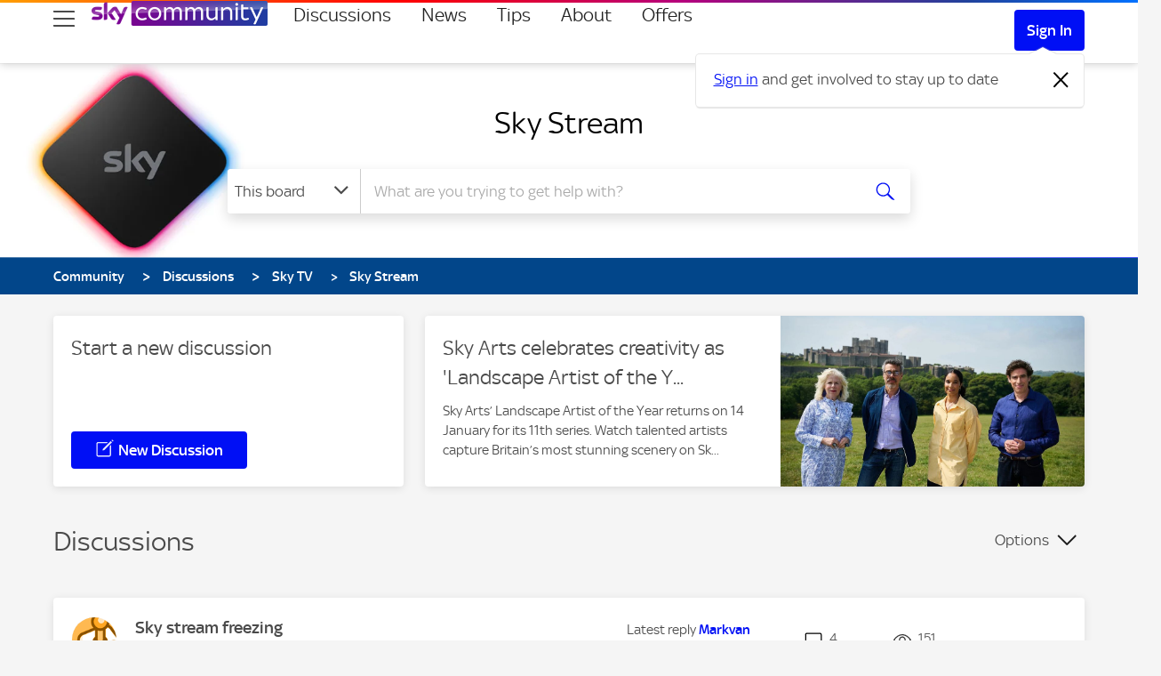

--- FILE ---
content_type: text/html;charset=UTF-8
request_url: https://helpforum.sky.com/t5/Sky-Stream/bd-p/sky-stream/page/2
body_size: 41039
content:
<!DOCTYPE html><html prefix="og: http://ogp.me/ns#" dir="ltr" lang="en" class="no-js">
	<head>
	
	<title>
	Sky Stream - Board | Sky Community
</title>
	
	
	
	<link rel="prev" href="https://helpforum.sky.com/t5/Sky-Stream/bd-p/sky-stream"/>
	<link rel="next" href="https://helpforum.sky.com/t5/Sky-Stream/bd-p/sky-stream/page/3"/>
	<meta content="Welcome to the Sky Stream Community discussion board. Drop in here to read and discuss the latest topics involving everything Sky Stream." name="description"/><meta content="width=device-width, initial-scale=1.0" name="viewport"/><meta content="2026-01-11T00:10:34+01:00" itemprop="dateModified"/><meta content="text/html; charset=UTF-8" http-equiv="Content-Type"/>
	<meta content="Sky Community" property="og:site_name"/><meta content="website" property="og:type"/><meta content="https://helpforum.sky.com/t5/Sky-Stream/bd-p/sky-stream" property="og:url"/><meta content="Welcome to the Sky Stream Community discussion board. Drop in here to read and discuss the latest topics involving everything Sky Stream." property="og:description"/><meta content="Sky Stream - Board | Sky Community" property="og:title"/>
	
	
		<link class="lia-link-navigation hidden live-links" title="Sky Stream topics" type="application/rss+xml" rel="alternate" id="link" href="/bskyb/rss/board?board.id=sky-stream"></link>
	
		<link class="lia-link-navigation hidden live-links" title="All Sky Stream posts" type="application/rss+xml" rel="alternate" id="link_0" href="/bskyb/rss/boardmessages?board.id=sky-stream"></link>
	

	
	
	    
            	<link href="/skins/2038789/e597f4d9edcbacca57cc5aadc0b898bf/sky_uk.css" rel="stylesheet" type="text/css"/>
            
	

	
	
	
	
	<script type="text/javascript">

function loadContentSquare(){
if(!window.clickTaleTagInjected){!function(d,t,u){clickTaleTagInjected = true;function injectTag(){var ns=d.createElementNS;var a=ns?ns.call(d,"http://www.w3.org/1999/xhtml",t):d.createElement(t),s=d.getElementsByTagName(t)[0];a.async=true;a.crossOrigin="anonymous";a.type="text/javascript";a.src=u;s.parentNode.insertBefore(a,s);} if(d.readyState!='loading'){injectTag();} else{d.addEventListener('DOMContentLoaded',function(){setTimeout(injectTag,0)});}}(document,'script','https://cdnssl.clicktale.net/www57/ptc/f6b8576e-a5af-4703-a106-a31794a75f12.js');}

  window._uxa = window._uxa || [];
  window._uxa.push([
    'setPIISelectors', {PIISelectors: [".ctHidden, #ctHidden, .lia-note-author .UserName, .lia-note-recipients .UserName, .lia-note-sent-details .UserName, .lia-note-body, body.BizAppsPage, body.PrivateNotesPage .lia-user-avatar-profile, .lia-component-common-widget-slide-out-user-menu .lia-user-avatar-message, .lia-users-current-user-profile-card .lia-users-profile-card-avatar, .lia-users-current-user-profile-card .lia-users-profile-card-login, body.PrivateNotesPage .lia-quilt-row-main"]}
  ]);







  window._uxa.push([
    'trackDynamicVariable', {key: "Community-UserType", value: CommunityDataLayer.UserType}
  ]);
  window._uxa.push([
    'trackDynamicVariable', {key: "Community-PageType", value: CommunityDataLayer.PageType}
  ]);
  window._uxa.push([
    'trackDynamicVariable', {key: "Community-Area", value: CommunityDataLayer.Area}
  ]);
  window._uxa.push([
    'api-errors:maskUrl', '/users/id/:user_id'
  ]);
}

</script>

<!-- Consent Management Platform scripts: Start -->

<script>

// Define dataLayer and the gtag function.
window.dataLayer = window.dataLayer || [];
function gtag(){dataLayer.push(arguments);}

// Set default consent to 'denied' as a placeholder
// Determine actual values based on your own requirements
gtag('consent', 'default', {
  'ad_storage': 'denied',
  'ad_user_data': 'denied',
  'ad_personalization': 'denied',
  'analytics_storage': 'denied'
});

function getCookie(name) {
  try {
    var regex = "(?:(?:^|.*;\\s*)" + name + "\\s*\\=\\s*([^;]*).*$)|^.*$";
    var cookie = decodeURIComponent(
      document.cookie.replace(
        new RegExp(regex),
        "$1"
      ) || ""
    );
    if (cookie && cookie.trim() !== "") {
      return cookie.trim();
    } else {
      return undefined;
    }
  } catch (e) {
    return undefined;
  }
};
function isMySkyApp() {
  return Boolean(getCookie('skyCEsa01'));
};
function enableMySkyAppCMP() {
  return getCookie('enableMySkyAppCMP') === 'true';
}
</script>
<script type="text/javascript">
  function loadSPConfig(config) {
      window._sp_ = {
          config: {
              authCookie: config.cmpAuthCookie,
              accountId: config.accountId,
              baseEndpoint:  config.cmpBaseEndpoint,
              consentLanguage: 'en',
              events: {
                onConsentReady: function (consentUUID) {
                  // Publish event for MySkyApp
                    if (window.PubSub) {
                        window.PubSub.publish('sky.cmp.consent.provided',
                            {
                                "tag": "sky.hook.web.page.tracking.consent.set",
                                "context": {
                                    "sky.user.tracking.sourcepoint.consent_id": consentUUID,
                                }
                            }
                        );
                    }

                  // check that window.loadPrivacyManagerModal has been called.
                  if (window.refreshAfterConsentChange) {
                      window.location.reload();
                  }
                }
              },
              mmsDomain: config.mmsDomain,
              siteId: config.cmpSiteID,
              targetingParams: {
                  mySkyApp: isMySkyApp() && !enableMySkyAppCMP(),
                  version: config.tcfVersion
              }
          }
      };

      window.loadPrivacyManagerModal = function () {
          window.refreshAfterConsentChange = true;
          window._sp_.loadPrivacyManagerModal(config.cmpPrivacyManagerID);

          return false;
      }
  };

!function () {
  var e = function () {
    var e, t = "__tcfapiLocator", a = [], n = window;
    for (; n;) {
      try {
        if (n.frames[t]) { e = n; break }
      }
      catch (e) { }
      if (n === window.top) break; n = n.parent
    } e || (!function e() {
      var a = n.document, r = !!n.frames[t];
      if (!r) if (a.body) {
        var i = a.createElement("iframe");
        i.style.cssText = "display:none", i.name = t, a.body.appendChild(i)
      } else setTimeout(e, 5); return !r
    }(), n.__tcfapi = function () {
      for (var e, t = arguments.length, n = new Array(t), r = 0; r < t; r++)n[r] = arguments[r]; if (!n.length) return a; if ("setGdprApplies" === n[0]) n.length > 3 && 2 === parseInt(n[1], 10) && "boolean" == typeof n[3] && (e = n[3], "function" == typeof n[2] && n[2]("set", !0)); else if ("ping" === n[0]) { var i = { gdprApplies: e, cmpLoaded: !1, cmpStatus: "stub" }; "function" == typeof n[2] && n[2](i) } else a.push(n)
    }, n.addEventListener("message", (function (e) {
      var t = "string" == typeof e.data, a = {};
      try {
        a = t ? JSON.parse(e.data) : e.data
      } catch (e) { }
      var n = a.__tcfapiCall; n && window.__tcfapi(n.command, n.version, (function (a, r) {
        var i = {
          __tcfapiReturn: {
            returnValue: a,
            success: r,
            callId: n.callId
          }
        }; t && (i = JSON.stringify(i)), e.source.postMessage(i, "*")
      }), n.parameter)
    }), !1))
  }; "undefined" != typeof module ? module.exports = e : e()
}()

  function getVendorPurpose(grants, vendorID, purposeID) {
    if (grants[vendorID] && grants[vendorID].purposeGrants && grants[vendorID].purposeGrants[purposeID]) {
      return grants[vendorID].purposeGrants[purposeID];
    }
    return false;
  }

  function initialiseVendorCode() {
    const getCustomVendorConsents = function () {
      return new Promise(function (resolve) {
        __tcfapi('addEventListener', 2, function (tcData, success) {
          if (tcData.eventStatus === 'tcloaded' || tcData.eventStatus === 'useractioncomplete') {
            __tcfapi('getCustomVendorConsents', 2, function (options) {
              resolve({ consentedVendors: options.consentedVendors, consentedPurposes: options.consentedPurposes, grants: options.grants });
            });
          }
        });
      });
    };

    const getConsent = getCustomVendorConsents();

    // will enable command: hasConsent({ id: '' }) to be used in Launch.
    const hasConsent = function (options) {
      const vendorID = options.id;
      return new Promise(function (resolve, reject) {
        return getConsent.then(function (options2) {
          const hasVendorConsented = options2.consentedVendors.some(function (vendor) { return vendor._id === vendorID; });

          const hasPurposeConsented = options2.consentedPurposes
            .some(function (purpose) { return Boolean(getVendorPurpose(options2.grants, vendorID, purpose._id));});

          // if vendor is consented/unconsented without purpose
          if (!hasPurposeConsented) {
            resolve(hasVendorConsented);
          } else {
            resolve(options2.grants[vendorID].vendorGrant);
          }
        });
      });
    };

    const hasPurposeConsent = function (options) {
      const vendorID = options.id;
      return new Promise(function (resolve, reject) {
        return getConsent.then(function (options2) {
          const isConsented =
            options2.consentedVendors.some(function (vendor) { return vendor._id === vendorID; }) &&
            options2.consentedPurposes.some(function (purpose) { return purpose._id === options.purposeID; });

          resolve(isConsented);
        });
      });
    };

    // freeze hasConsent function
    Object.defineProperty(window, 'hasConsent', {
      value: hasConsent,
      writable: false
    });

    // freeze hasPurposeConsent function
    Object.defineProperty(window, 'hasPurposeConsent', {
      value: hasPurposeConsent,
      writable: false
    });
  }

  window.cmpLoading = window.cmpLoading || { loaded: false };

  function executeCMP(config) {
      if (window.cmpLoading.loaded) return; // do not allow execution more than once

      // load script based on version (withoutDetection script).
      window.injectScript({ src: `https://www.sky.com/consent-v2/wrapperMessagingWithoutDetection.js`, type: 'text/javascript' });

      // load window._sp_.config
      loadSPConfig(config);

      // initialise callback vendor code and hasConsent function.
      initialiseVendorCode();

      // freeze object so next load cannot modify .loaded
      window.cmpLoading = Object.freeze({ loaded: true });
  };

    window.injectScript = function (options) {
      const script = document.createElement('script');
      const id = options.id;
      const src = options.src;
      const type = options.type;
      const text = options.text;
      const defer = options.defer;
      const isAsync = options.isAsync;
      const target = options.target || 'head';
      if (id) {
        script.id = id;
      }
      if (type) {
        script.type = type;
      }
      if (text) {
        script.text = text;
      }
      if (defer) {
        script.defer = defer;
      }
      if (isAsync) {
        script.async = isAsync;
      }
      if (src) {
        script.src = src;
      }
      document.querySelector(target).appendChild(script);
    };
    function startCMP() {
      executeCMP({
        accountId: parseInt('630', 10),
        cmpAuthCookie: 'authId',
        cmpBaseEndpoint: 'https://cdn.privacy-mgmt.com',
        cmpOrigin: 'https://sourcepoint.mgr.consensu.org',
        cmpPrivacyManagerID: '152720',
        cmpSiteID: '12450',
        mmsDomain: 'https://www.sky.com/consent',
        msgLibraryRootUrl: 'https://www.sky.com/consent-v2',
        tcfVersion: 'tcfv2'
      });
    }
    if (window.Promise) {
      startCMP();
    } else {
      window.injectScript({ src: 'https://assets.sky.com/new/polyfill-promise.js' });
    }
  
</script>

<script>
var consented = {};

var allowOptimizelyTracking = function() {
    window["optimizely"].push({
      "type": "activate"
    });
    window["optimizely"].push({
        "type": "sendEvents"
    });
    console.log("Enable Optimizely Tracking");
};

//initialise([
  //{ name: VENDORS.OPTIMIZELY, init: () => { console.log("Optimizely Analytics consent given"); allowOptimizelyTracking();}},
//]);

// Map VendorID's
var ClickTaleVendorId = '5f61ce174564185ca495a3e1'; // ClickTale known as Content Square now
var AdobeAnalyticsId = '5ed7a9a9e0e22001da9d52ad';
var MedalliaVendorId = '6064330e9334a02710719cb6';

__tcfapi('getCustomVendorConsents', 2, function(vendorConsents, success) {
    //console.log(vendorConsents);
    window.consented = vendorConsents;

});

</script>

<script>
// Optimizely functional framework is allowed to load, we set cookie here to disable Optimizely tracking until CMP overrides that if permission has been granted.

window["optimizely"] = window["optimizely"] || [];
window["optimizely"].push({
    "type": "holdEvents",
});
window["optimizely"].push({
  "type": "cookieExpiration",
  "cookieExpirationDays": 90
});


window["optimizely"].push({
  "type": "log",
  "level": "OFF"
});

</script>
<link rel="preload" href="https://www.sky.com/optimizelyweb/s/snippet_community.js" as="script">
<link rel="preconnect" href="https://logx.optimizely.com">
<script src="https://www.sky.com/optimizelyweb/s/snippet_community.js"></script>
<!-- Consent Management Platform scripts: End -->


<script>
// Fire events on document ready state to avoid race condition.
document.onreadystatechange = function () {
  if (document.readyState === 'complete') {


// Call stub scripts if allowed
try {
  if (consented.grants[ClickTaleVendorId]?.vendorGrant === true) {
   loadContentSquare(); // load ContentSquare stub
  } else {
  }
} catch (error) {
  //console.error(error);
}


try {
  if (consented.grants[MedalliaVendorId]?.vendorGrant === true) {
   window.injectScript({ src: `https://resources.digital-cloud.medallia.eu/wdceu/578810/onsite/embed.js`, type: 'text/javascript' });
  } else {
  }
} catch (error) {
  //console.error(error);
}

  }

}



// reload window on consent state change
const callback = (tcData, success) => {
  if(success && tcData.eventStatus === 'useractioncomplete') {
    console.log("reload window to trigger Sky Tags state");
    window.location.reload();
  } else {
    // do something else
  }
}
__tcfapi('addEventListener', 2, callback);

</script>


<script>
if('scrollRestoration' in history){
history.scrollRestoration='auto'
}
</script>
<meta name="google-site-verification" content="n-WyYepiGoVXt6818vvOodK2ONYVKU0_mS1TjYDwT98" />

<link href="https://www.sky.com/assets/masthead/images/favicon-32.png" sizes="32x32" rel="icon">
<link href="https://www.sky.com/assets/masthead/images/favicon.png" sizes="16x16" rel="icon">
<link href="https://www.sky.com/assets/masthead/images/favicon.ico" rel="shortcut icon">
<link href="https://www.sky.com/assets/masthead/images/apple-touch-icon-precomposed.png" rel="apple-touch-icon">
<link href="https://www.sky.com/assets/masthead/images/apple-touch-icon-180x180-precomposed.png" rel="apple-touch-icon" sizes="180x180">

<script type="text/javascript" src="https://helpforum.sky.com/html/@7B703C0385D692511A5F45948458E4B7/assets/jquery-1.8.2.min.js"></script>
<script type="text/javascript" src="https://helpforum.sky.com/html/@A9DD50A2782B316E363E134BB7909BFC/assets/jquery.ui.core.js"></script>
<script type="text/javascript" src="https://helpforum.sky.com/html/@9D45DEF8C7CD6F515ABEF518EBDEF643/assets/jquery.tools.min.js"></script>

<meta content="width=device-width, initial-scale=1.0" name="viewport">

<script src="https://analytics.global.sky.com/sky-tags/helpforum/prod/sky-tags-without-adobe.min.js"></script>
    <script src="//assets.adobedtm.com/eee7eee0aaaa/edcee8d39931/launch-d25e2799c2d1.min.js" async></script>

<script type="text/javascript" src="/t5/scripts/EAA19129A1248A19BBE86A06A73AF336/lia-scripts-head-min.js"></script><script language="javascript" type="text/javascript">
<!--
window.FileAPI = { jsPath: '/html/assets/js/vendor/ng-file-upload-shim/' };
LITHIUM.PrefetchData = {"Components":{},"commonResults":{}};
LITHIUM.DEBUG = false;
LITHIUM.CommunityJsonObject = {
  "Validation" : {
    "image.description" : {
      "min" : 0,
      "max" : 1000,
      "isoneof" : [ ],
      "type" : "string"
    },
    "tkb.toc_maximum_heading_level" : {
      "min" : 1,
      "max" : 6,
      "isoneof" : [ ],
      "type" : "integer"
    },
    "tkb.toc_heading_list_style" : {
      "min" : 0,
      "max" : 50,
      "isoneof" : [
        "disc",
        "circle",
        "square",
        "none"
      ],
      "type" : "string"
    },
    "blog.toc_maximum_heading_level" : {
      "min" : 1,
      "max" : 6,
      "isoneof" : [ ],
      "type" : "integer"
    },
    "tkb.toc_heading_indent" : {
      "min" : 5,
      "max" : 50,
      "isoneof" : [ ],
      "type" : "integer"
    },
    "blog.toc_heading_indent" : {
      "min" : 5,
      "max" : 50,
      "isoneof" : [ ],
      "type" : "integer"
    },
    "blog.toc_heading_list_style" : {
      "min" : 0,
      "max" : 50,
      "isoneof" : [
        "disc",
        "circle",
        "square",
        "none"
      ],
      "type" : "string"
    }
  },
  "User" : {
    "settings" : {
      "imageupload.legal_file_extensions" : "*.jpg;*.JPG;*.jpeg;*.JPEG;*.gif;*.GIF;*.png;*.PNG",
      "config.enable_avatar" : true,
      "integratedprofile.show_klout_score" : true,
      "layout.sort_view_by_last_post_date" : true,
      "layout.friendly_dates_enabled" : false,
      "profileplus.allow.anonymous.scorebox" : false,
      "tkb.message_sort_default" : "views",
      "layout.format_pattern_date" : "dd MMM yyyy",
      "config.require_search_before_post" : "off",
      "isUserLinked" : false,
      "integratedprofile.cta_add_topics_dismissal_timestamp" : -1,
      "layout.message_body_image_max_size" : 1000,
      "profileplus.everyone" : false,
      "integratedprofile.cta_connect_wide_dismissal_timestamp" : -1,
      "blog.toc_maximum_heading_level" : "",
      "integratedprofile.hide_social_networks" : false,
      "blog.toc_heading_indent" : "",
      "contest.entries_per_page_num" : 20,
      "layout.messages_per_page_linear" : 30,
      "integratedprofile.cta_manage_topics_dismissal_timestamp" : -1,
      "profile.shared_profile_test_group" : false,
      "integratedprofile.cta_personalized_feed_dismissal_timestamp" : -1,
      "integratedprofile.curated_feed_size" : 10,
      "contest.one_kudo_per_contest" : false,
      "integratedprofile.enable_social_networks" : false,
      "integratedprofile.my_interests_dismissal_timestamp" : -1,
      "profile.language" : "en-gb",
      "layout.friendly_dates_max_age_days" : 31,
      "layout.threading_order" : "thread_descending",
      "blog.toc_heading_list_style" : "disc",
      "useRecService" : false,
      "layout.module_welcome" : "",
      "imageupload.max_uploaded_images_per_upload" : 100,
      "imageupload.max_uploaded_images_per_user" : 10000,
      "integratedprofile.connect_mode" : "",
      "tkb.toc_maximum_heading_level" : "",
      "tkb.toc_heading_list_style" : "disc",
      "sharedprofile.show_hovercard_score" : true,
      "config.search_before_post_scope" : "board",
      "tkb.toc_heading_indent" : "",
      "p13n.cta.recommendations_feed_dismissal_timestamp" : -1,
      "imageupload.max_file_size" : 5120,
      "layout.show_batch_checkboxes" : false,
      "integratedprofile.cta_connect_slim_dismissal_timestamp" : -1
    },
    "isAnonymous" : true,
    "policies" : {
      "image-upload.process-and-remove-exif-metadata" : false
    },
    "registered" : false,
    "emailRef" : "",
    "id" : -1,
    "login" : "Anonymous"
  },
  "Server" : {
    "communityPrefix" : "/bskyb",
    "nodeChangeTimeStamp" : 1768087177341,
    "tapestryPrefix" : "/t5",
    "deviceMode" : "DESKTOP",
    "responsiveDeviceMode" : "DESKTOP",
    "membershipChangeTimeStamp" : "0",
    "version" : "25.12",
    "branch" : "25.12-release",
    "showTextKeys" : false
  },
  "Config" : {
    "phase" : "prod",
    "integratedprofile.cta.reprompt.delay" : 30,
    "profileplus.tracking" : {
      "profileplus.tracking.enable" : false,
      "profileplus.tracking.click.enable" : false,
      "profileplus.tracking.impression.enable" : false
    },
    "app.revision" : "2512231126-s6f44f032fc-b18",
    "navigation.manager.community.structure.limit" : "1000"
  },
  "Activity" : {
    "Results" : [ ]
  },
  "NodeContainer" : {
    "viewHref" : "https://helpforum.sky.com/t5/Sky-TV/ct-p/sky_hdboxes",
    "description" : "For all the latest help on Sky TV check out our TV boards.\r\n<!--IMAGE_URL: /html/assets/card--cat-skyglass2.webp -->",
    "id" : "sky_hdboxes",
    "shortTitle" : "Sky TV",
    "title" : "Sky TV",
    "nodeType" : "category"
  },
  "Page" : {
    "skins" : [
      "sky_uk",
      "responsive_peak"
    ],
    "authUrls" : {
      "loginUrl" : "/plugins/common/feature/samlss/doauth/redirect?referer=https%3A%2F%2Fhelpforum.sky.com%2Ft5%2FSky-Stream%2Fbd-p%2Fsky-stream%2Fpage%2F2",
      "loginUrlNotRegistered" : "/plugins/common/feature/samlss/doauth/redirect?checkSession=notregistered&referer=https%3A%2F%2Fhelpforum.sky.com%2Ft5%2FSky-Stream%2Fbd-p%2Fsky-stream%2Fpage%2F2",
      "loginUrlNotRegisteredDestTpl" : "/plugins/common/feature/samlss/doauth/redirect?checkSession=notregistered&referer=%7B%7BdestUrl%7D%7D"
    },
    "name" : "ForumPage",
    "rtl" : false,
    "object" : {
      "viewHref" : "/t5/Sky-Stream/bd-p/sky-stream",
      "id" : "sky-stream",
      "page" : "ForumPage",
      "type" : "Board"
    }
  },
  "WebTracking" : {
    "Activities" : { },
    "path" : "Community:Community/Category:Discussions/Category:Sky TV/Board:Sky Stream"
  },
  "Feedback" : {
    "targeted" : { }
  },
  "Seo" : {
    "markerEscaping" : {
      "pathElement" : {
        "prefix" : "@",
        "match" : "^[0-9][0-9]$"
      },
      "enabled" : false
    }
  },
  "TopLevelNode" : {
    "viewHref" : "https://helpforum.sky.com/",
    "description" : "Welcome to the Official Sky Help Community. Get the latest on all things Sky! Ask questions and engage with our community!",
    "id" : "bskyb",
    "shortTitle" : "Community",
    "title" : "Sky Community",
    "nodeType" : "Community"
  },
  "Community" : {
    "viewHref" : "https://helpforum.sky.com/",
    "integratedprofile.lang_code" : "en",
    "integratedprofile.country_code" : "GB",
    "id" : "bskyb",
    "shortTitle" : "Community",
    "title" : "Sky Community"
  },
  "CoreNode" : {
    "conversationStyle" : "forum",
    "viewHref" : "https://helpforum.sky.com/t5/Sky-Stream/bd-p/sky-stream",
    "settings" : { },
    "description" : "Welcome to the Sky Stream Community discussion board. Drop in here to read and discuss the latest topics involving everything Sky Stream.",
    "id" : "sky-stream",
    "shortTitle" : "Sky Stream",
    "title" : "Sky Stream",
    "nodeType" : "Board",
    "ancestors" : [
      {
        "viewHref" : "https://helpforum.sky.com/t5/Sky-TV/ct-p/sky_hdboxes",
        "description" : "For all the latest help on Sky TV check out our TV boards.\r\n<!--IMAGE_URL: /html/assets/card--cat-skyglass2.webp -->",
        "id" : "sky_hdboxes",
        "shortTitle" : "Sky TV",
        "title" : "Sky TV",
        "nodeType" : "category"
      },
      {
        "viewHref" : "https://helpforum.sky.com/t5/Discussions/ct-p/Discussions",
        "description" : "Welcome to the Sky Community discussions boards. This is your hub for all things Sky, from the latest products to new services.",
        "id" : "Discussions",
        "shortTitle" : "Discussions",
        "title" : "Discussions",
        "nodeType" : "category"
      },
      {
        "viewHref" : "https://helpforum.sky.com/",
        "description" : "Welcome to the Official Sky Help Community. Get the latest on all things Sky! Ask questions and engage with our community!",
        "id" : "bskyb",
        "shortTitle" : "Community",
        "title" : "Sky Community",
        "nodeType" : "Community"
      }
    ]
  }
};
LITHIUM.Components.RENDER_URL = "/t5/util/componentrenderpage/component-id/#{component-id}?render_behavior=raw";
LITHIUM.Components.ORIGINAL_PAGE_NAME = 'forums/ForumPage';
LITHIUM.Components.ORIGINAL_PAGE_ID = 'ForumPage';
LITHIUM.Components.ORIGINAL_PAGE_CONTEXT = '[base64]..';
LITHIUM.Css = {
  "BASE_DEFERRED_IMAGE" : "lia-deferred-image",
  "BASE_BUTTON" : "lia-button",
  "BASE_SPOILER_CONTAINER" : "lia-spoiler-container",
  "BASE_TABS_INACTIVE" : "lia-tabs-inactive",
  "BASE_TABS_ACTIVE" : "lia-tabs-active",
  "BASE_AJAX_REMOVE_HIGHLIGHT" : "lia-ajax-remove-highlight",
  "BASE_FEEDBACK_SCROLL_TO" : "lia-feedback-scroll-to",
  "BASE_FORM_FIELD_VALIDATING" : "lia-form-field-validating",
  "BASE_FORM_ERROR_TEXT" : "lia-form-error-text",
  "BASE_FEEDBACK_INLINE_ALERT" : "lia-panel-feedback-inline-alert",
  "BASE_BUTTON_OVERLAY" : "lia-button-overlay",
  "BASE_TABS_STANDARD" : "lia-tabs-standard",
  "BASE_AJAX_INDETERMINATE_LOADER_BAR" : "lia-ajax-indeterminate-loader-bar",
  "BASE_AJAX_SUCCESS_HIGHLIGHT" : "lia-ajax-success-highlight",
  "BASE_CONTENT" : "lia-content",
  "BASE_JS_HIDDEN" : "lia-js-hidden",
  "BASE_AJAX_LOADER_CONTENT_OVERLAY" : "lia-ajax-loader-content-overlay",
  "BASE_FORM_FIELD_SUCCESS" : "lia-form-field-success",
  "BASE_FORM_WARNING_TEXT" : "lia-form-warning-text",
  "BASE_FORM_FIELDSET_CONTENT_WRAPPER" : "lia-form-fieldset-content-wrapper",
  "BASE_AJAX_LOADER_OVERLAY_TYPE" : "lia-ajax-overlay-loader",
  "BASE_FORM_FIELD_ERROR" : "lia-form-field-error",
  "BASE_SPOILER_CONTENT" : "lia-spoiler-content",
  "BASE_FORM_SUBMITTING" : "lia-form-submitting",
  "BASE_EFFECT_HIGHLIGHT_START" : "lia-effect-highlight-start",
  "BASE_FORM_FIELD_ERROR_NO_FOCUS" : "lia-form-field-error-no-focus",
  "BASE_EFFECT_HIGHLIGHT_END" : "lia-effect-highlight-end",
  "BASE_SPOILER_LINK" : "lia-spoiler-link",
  "FACEBOOK_LOGOUT" : "lia-component-users-action-logout",
  "BASE_DISABLED" : "lia-link-disabled",
  "FACEBOOK_SWITCH_USER" : "lia-component-admin-action-switch-user",
  "BASE_FORM_FIELD_WARNING" : "lia-form-field-warning",
  "BASE_AJAX_LOADER_FEEDBACK" : "lia-ajax-loader-feedback",
  "BASE_AJAX_LOADER_OVERLAY" : "lia-ajax-loader-overlay",
  "BASE_LAZY_LOAD" : "lia-lazy-load"
};
(function() { if (!window.LITHIUM_SPOILER_CRITICAL_LOADED) { window.LITHIUM_SPOILER_CRITICAL_LOADED = true; window.LITHIUM_SPOILER_CRITICAL_HANDLER = function(e) { if (!window.LITHIUM_SPOILER_CRITICAL_LOADED) return; if (e.target.classList.contains('lia-spoiler-link')) { var container = e.target.closest('.lia-spoiler-container'); if (container) { var content = container.querySelector('.lia-spoiler-content'); if (content) { if (e.target.classList.contains('open')) { content.style.display = 'none'; e.target.classList.remove('open'); } else { content.style.display = 'block'; e.target.classList.add('open'); } } e.preventDefault(); return false; } } }; document.addEventListener('click', window.LITHIUM_SPOILER_CRITICAL_HANDLER, true); } })();
LITHIUM.noConflict = true;
LITHIUM.useCheckOnline = false;
LITHIUM.RenderedScripts = [
  "jquery.function-utils-1.0.js",
  "jquery.placeholder-2.0.7.js",
  "Text.js",
  "Link.js",
  "jquery.hoverIntent-r6.js",
  "jquery.clone-position-1.0.js",
  "Namespace.js",
  "Lithium.js",
  "DropDownMenuVisibilityHandler.js",
  "DataHandler.js",
  "Sandbox.js",
  "jquery.delayToggle-1.0.js",
  "jquery.fileupload.js",
  "ResizeSensor.js",
  "AutoComplete.js",
  "jquery.js",
  "jquery.ui.core.js",
  "Throttle.js",
  "MessageListActual.js",
  "Auth.js",
  "Components.js",
  "ElementMethods.js",
  "PolyfillsAll.js",
  "SearchAutoCompleteToggle.js",
  "jquery.scrollTo.js",
  "CustomEvent.js",
  "prism.js",
  "json2.js",
  "jquery.ajax-cache-response-1.0.js",
  "jquery.blockui.js",
  "jquery.tools.tooltip-1.2.6.js",
  "UserListActual.js",
  "jquery.json-2.6.0.js",
  "Events.js",
  "Placeholder.js",
  "Video.js",
  "jquery.autocomplete.js",
  "jquery.ui.position.js",
  "jquery.ui.mouse.js",
  "jquery.ui.resizable.js",
  "jquery.iframe-shim-1.0.js",
  "ActiveCast3.js",
  "NoConflict.js",
  "DeferredImages.js",
  "LiModernizr.js",
  "jquery.viewport-1.0.js",
  "FormActions.js",
  "jquery.lithium-selector-extensions.js",
  "jquery.iframe-transport.js",
  "Cache.js",
  "OoyalaPlayer.js",
  "ForceLithiumJQuery.js",
  "SearchForm.js",
  "jquery.effects.slide.js",
  "Forms.js",
  "jquery.ui.widget.js",
  "HelpIcon.js",
  "AjaxFeedback.js",
  "Loader.js",
  "jquery.appear-1.1.1.js",
  "InformationBox.js",
  "Tooltip.js",
  "jquery.css-data-1.0.js",
  "Globals.js",
  "jquery.ui.dialog.js",
  "jquery.tmpl-1.1.1.js",
  "ElementQueries.js",
  "jquery.position-toggle-1.0.js",
  "PartialRenderProxy.js",
  "jquery.effects.core.js",
  "SpoilerToggle.js",
  "jquery.ui.draggable.js",
  "AjaxSupport.js",
  "DropDownMenu.js"
];// -->
</script><script type="text/javascript" src="/t5/scripts/D60EB96AE5FF670ED274F16ABB044ABD/lia-scripts-head-min.js"></script></head>
	<body class="lia-board lia-user-status-anonymous ForumPage lia-body lia-a11y" id="lia-body">
	<div id="skipLinkNavigator"><a class="lia-link-navigation lia-skip-navigation-link lia-component-common-widget-link" id="link_a46253f990594c" href="#lia-main-aria-landmark">Skip to main content</a></div>
	
	<div id="28D-177-1" class="ServiceNodeInfoHeader">
</div>
	
	
	
	

	<div class="lia-page">
		<center>
			
				
					
	
	<div class="MinimumWidthContainer">
		<div class="min-width-wrapper">
			<div class="min-width">		
				
						<div class="lia-content">
                            
							
							
							
		
	<div class="lia-quilt lia-quilt-forum-page lia-quilt-layout-one-column-multi-engagement-rows lia-top-quilt">
	<div class="lia-quilt-row lia-quilt-row-header">
		<div class="lia-quilt-column lia-quilt-column-24 lia-quilt-column-single lia-quilt-column-common-header">
			<div class="lia-quilt-column-alley lia-quilt-column-alley-single">
	
		
			<div class="lia-quilt lia-quilt-header lia-quilt-layout-header lia-component-quilt-header">
	<div class="lia-quilt-row lia-quilt-row-row_2">
		<div class="lia-quilt-column lia-quilt-column-24 lia-quilt-column-single lia-quilt-column-global-navigation">
			<div class="lia-quilt-column-alley lia-quilt-column-alley-single">
	
		
			<div class="lia-quilt-row lia-quilt-row-topnav" id="wrap" data-tracking-pod="globalnav" role="navigation" aria-label="Global">
  <div class="lia-quilt-column lia-quilt-column-24 lia-quilt-column-single lia-quilt-column-navi-content">
    <div class="lia-quilt-column-alley lia-quilt-column-alley-single">

<ul data-test-id="skip-links" class="masthead-skip-links">
<li class="svelte-bhi91a"><a href="#global-search" class="tab-focus masthead-skip-link" id="skip-search" data-tracking-label="masthead_accessibility_search" data-tracking-text="masthead_accessibility_search" tabindex="0">skip to search</a></li> 
<li class="svelte-bhi91a"><a href="#lia-main-aria-landmark" class="tab-focus masthead-skip-link" id="skip-content" data-tracking-label="masthead_accessibility_content" data-tracking-text="masthead_accessibility_content" tabindex="0">skip to content</a></li> 
<li class="svelte-bhi91a"><a href="#page-footer" class="tab-focus masthead-skip-link" id="skip-footer" data-tracking-label="masthead_accessibility_footer" data-tracking-text="masthead_accessibility_footer" tabindex="0">skip to footer</a></li> 
</ul>

      <nav id="skycommunity" aria-label="Site Navigation">
        <div class="sky-navigationBar">
          
          <!-- hamburger -->
          <span class="menuitem sky-browseLink" data-tracking-pod="browse"><div class="lia-slide-out-nav-menu lia-component-common-widget-slide-out-nav-menu">
    <button li-bindable="" li-common-element-hook="navMenuTriggerElement" class="lia-slide-menu-trigger lia-slide-out-nav-menu-wrapper">
        <div ng-non-bindable="" class="lia-slide-out-nav-menu-title">
            <div class="burger-icon"></div>
        </div>
    </button>
    <li:common-slide-menu li-bindable="" trigger-element="navMenuTriggerElement" li-direction="left" style="display:none">
        <div class="lia-quilt lia-quilt-navigation-slide-out-menu lia-quilt-layout-one-column-list-item">
	<div class="lia-quilt-row lia-quilt-row-top">
		<div class="lia-quilt-column lia-quilt-column-24 lia-quilt-column-single lia-quilt-column-top-content lia-mark-empty">
			
		</div>
	</div><div class="lia-quilt-row lia-quilt-row-contents">
		<div class="lia-quilt-column lia-quilt-column-24 lia-quilt-column-single lia-quilt-column-full-content">
			<div class="lia-quilt-column-alley lia-quilt-column-alley-single">
	
		
			<li:community-navigation class="lia-component-community-widget-navigation" li-bindable="" li-instance="0" componentId="community.widget.navigation" mode="default"></li:community-navigation>
		
			    <a class="lia-nav-action lia-nav-item-container lia-nav-interaction-styles offers-link" href="/t5/About-Sky-Community/ct-p/Members">
      <span class="lia-nav-item-text">About Sky Community</span>
    </a>
		
			    <a class="lia-nav-action lia-nav-item-container lia-nav-interaction-styles offers-link" href="https://www.sky.com/shop/offers/customer-login?irct=Community-sts-customer-login">
      <span class="lia-nav-item-text">Offers</span>
    </a>
		
	
	
</div>
		</div>
	</div><div class="lia-quilt-row lia-quilt-row-bottom">
		<div class="lia-quilt-column lia-quilt-column-24 lia-quilt-column-single lia-quilt-column-bottom-content lia-mark-empty">
			
		</div>
	</div>
</div>
    </li:common-slide-menu>
</div></span>
       
          <!-- logo -->
          <span class="menuitem sky-skyLogo" data-tracking-context="logo" data-tracking-label="home"><a href="/" aria-label="Sky Community"><span class="SkyLogo"></span><span class="communityTitle">Sky Community</span></a></span>
          
          <!-- discussions link-->
          <span class="menuitem sky-helpLink discussions"><a data-sc="header_helpforum_sky_com" data-tracking-type="click" data-position="nav" data-campaign-id="community_discussion" data-urls="helpforum.sky.com" href="/t5/Discussions/ct-p/Discussions">Discussions</a></span>
        
          <!-- news link-->
          <span class="menuitem sky-helpLink blogs"><a data-sc="header_helpforum_sky_com" data-tracking-type="click" data-position="nav" data-campaign-id="news_articles" data-urls="helpforum.sky.com" href="/t5/News/ct-p/News">News</a></span>

          <!-- tips link-->
          <span class="menuitem sky-helpLink blogs"><a data-sc="header_helpforum_sky_com" data-tracking-type="click" data-position="nav" data-campaign-id="tips_and_tricks" data-urls="helpforum.sky.com" href="/t5/Tips-and-Tricks/ct-p/Tips-and-Tricks">Tips</a></span>

          <!-- about link -->
          <span class="menuitem sky-helpLink help"><a data-sc="header_helpforum_sky_com" data-tracking-type="click" data-position="nav" data-campaign-id="community_members" data-urls="helpforum.sky.com" href="/t5/Members/ct-p/members">About</a></span>

          <!-- offers link -->
          <span class="menuitem sky-helpLink offers"><a data-sc="header_helpforum_sky_com" data-tracking-type="click" data-position="nav" data-campaign-id="offers" data-urls="helpforum.sky.com" href="https://www.sky.com/deals?irct=community-sts-vue_cinema">Offers</a></span>
          
          <!--  If signed in messages  -->
          
          <!-- profile information if signed in -->

          <!-- sign in link -->
          <span class="menuitem sky-profileLink">
            <span class="lia-component-common-widget-slide-out-user-menu">
              <span class="lia-user-navigation-sign-in lia-component-users-action-login-with-avatar">
                <span class="user-navigation-user-profile">
                  <span class="signedOutLinks"><a class="lia-link-navigation login-link lia-authentication-link lia-component-users-action-login" rel="nofollow" id="loginPageV2_a46253e03a2d5a" href="/plugins/common/feature/samlss/doauth/redirect?referer=https%3A%2F%2Fhelpforum.sky.com%2Ft5%2FSky-Stream%2Fbd-p%2Fsky-stream%2Fpage%2F2">Sign In</a></span>
                </span>
              </span>
            </span>
<div id="mast-c-notification__signin" class="mast-c-notification__wrapper mast-c-notification__signin__wrapper " data-tracking-pod="community_masthead_notifications"><div class="mast-c-notification mast-c-sign-in-notification" data-show-notification="true" data-disable-notification="false" data-tracking-other="community_sign_in_notification" aria-hidden="false"><div class="mast-c-notification__top"><div class="mast-c-notification__inner"><p class="u-margin-all-none"><a data-tracking-label="community_sign_in_notification_link" class="mast-c-notification__link mast-u-no-underline-hover" href="/plugins/common/feature/samlss/doauth/redirect?referer=https%3A%2F%2Fhelpforum.sky.com%2Ft5%2FSky-Stream%2Fbd-p%2Fsky-stream%2Fpage%2F2"><span>Sign in</span></a> and get involved to stay up to date</p> <button id="signin-close-notification" data-tracking-label="community_sign_in_notification_close" class="mast-c-notification__close" type="button" aria-label="Dismiss notification"> <svg class="mast-c-notification__close-svg" viewBox="0 0 32 32" height="0.75em" width="0.75em" role="presentation" preserveAspectRatio="xMidYMid meet" xmlns="http://www.w3.org/2000/svg" version="1.1"><g><g id="linear-cross"><path d="M17.134 15.721l7.306-7.306c-.182-.43-.843-1.159-1.31-1.175a.762.762 0 0 0-.582.239l-6.828 6.828L8.414 7c-.43.183-1.159.843-1.175 1.312a.76.76 0 0 0 .239.581l6.828 6.828L7 23.028c.182.429.842 1.158 1.31 1.174a.763.763 0 0 0 .582-.239l6.828-6.828 7.306 7.307c.43-.183 1.159-.843 1.175-1.312a.757.757 0 0 0-.239-.581l-6.828-6.828z" id="Icon"></path></g></g></svg> </button></div></div></div></div>

<style>
#mast-c-notification__signin {
	a:hover, a:focus {
		text-decoration: underline;
	}

	background-color:#fff;
	border-radius:5px;
	-webkit-box-shadow:0 2px 2px -2px #ccc;
	box-shadow:0 2px 2px -2px #ccc;
	z-index:260;width:auto;
}

@media screen and (max-width: 768px) {
  #mast-c-notification__signin {
    width: 100%;
  }
  .mast-c-notification.mast-c-sign-in-notification {
   border-radius: 0px !important;
  }
}


#mast-c-notification__signin a:link, #mast-c-notification__signin a:hover, #mast-c-notification__signin a:focus {
    color: #000ff5;
      text-decoration: underline;
}
    
    .mast-c-notification{background-color:#fff;border-radius:5px;-webkit-box-shadow:0 2px 2px -2px #ccc;box-shadow:0 2px 2px -2px #ccc;z-index:260;width:100%;}
    @media (min-width:768px){
    .mast-c-notification{position:absolute;top:8px;right:0;padding-top:10px;width:auto;}
    }
    @media (min-width:768px){
    .mast-c-notification:before{border-left:16px solid transparent;border-right:16px solid transparent;border-bottom:8px solid hsla(0,0%,68.2%,.3);right:30px;top:-9px;z-index:-2;}
    }
    @media (min-width:768px){
    .mast-c-notification:after,.mast-c-notification:before{content:"";display:block;width:0;height:0;position:absolute;}
    .mast-c-notification:after{border-left:15px solid transparent;border-right:15px solid transparent;border-bottom:8px solid #fff;right:31px;}
    }
    .mast-c-notification__top,.mast-c-notification__wrapper{position:relative;}
    @media (min-width:75em){ 
    .mast-c-notification__wrapper{width:1200px;margin:0 auto;}
    }
    .mast-c-notification__inner{display:-webkit-box;display:-ms-flexbox;display:flex;padding:20px 25px;}
    @media (min-width:768px){
    .mast-c-notification__inner{padding-top:15px;padding-bottom:15px;}
    }
    .mast-c-notification__inner p{white-space:wrap;display:inline-block;}
    .mast-c-notification__inner p:last-of-type{margin-bottom:0;}
    .mast-c-notification__close{background:transparent;border:0;color:#4a4a4a;font-size:42px;line-height:50%;margin-left:auto;padding:0;}
    @media (min-width:768px){
    .mast-c-notification__close{margin-left:15px;}
    }
    .mast-c-notification__close:hover{cursor:pointer;}
    .mast-c-notification__close>*{pointer-events:none;}
    .mast-c-notification__signin__wrapper{position:absolute;top:64px;right:-10px;width:auto;}
    @media (max-width:767px){ 
    .mast-c-notification__signin__wrapper{ visibility:visible;width:100%;opacity:1;-webkit-transition:opacity .5s ease,visibility .5s ease;-o-transition:opacity .5s ease,visibility .5s ease;transition:opacity .5s ease,visibility .5s ease;top:64px;right:-10px;}
    }
    .mast-c-notification.mast-c-sign-in-notification{position:relative;right:0;height:auto;border:solid;border-width:1px;border-color:hsla(0,0%,68.2%,.3);}
    @media (max-width:767px){
    .mast-c-notification.mast-c-sign-in-notification{height:70px;-webkit-box-shadow:inset 0 11px 10px -10px rgba(0,0,0,.2),0 11px 10px -9px rgba(0,0,0,.2);box-shadow:inset 0 11px 10px -10px rgba(0,0,0,.2),0 11px 10px -9px rgba(0,0,0,.2);}
    }
    @media (min-width:768px){
    .mast-c-notification.mast-c-sign-in-notification{top:0;right:0px;padding-top:2px;padding-bottom:2px;}
    }
    @media (min-width:768px){
    .mast-c-notification.mast-c-sign-in-notification:after{top:-8px;z-index:-1;}
    }
    .mast-c-notification.mast-c-sign-in-notification .mast-c-notification__inner{padding:20px 10px 18px 20px;-webkit-box-align:center;-ms-flex-align:center;align-items:center;font-size:18px;}
    @media (min-width:768px){
    .mast-c-notification.mast-c-sign-in-notification .mast-c-notification__inner{padding-top:11px;padding-bottom:12px;}
    }
    .mast-c-notification.mast-c-sign-in-notification .mast-c-notification__link{padding:20px 0;}
    .mast-c-notification.mast-c-sign-in-notification .mast-c-notification__link span{color: #000ff5 !important;}
    @media (min-width:768px){
    .mast-c-notification.mast-c-sign-in-notification .mast-c-notification__close{margin-left:55px;}
    }
    .mast-c-notification.mast-c-sign-in-notification .mast-u-background-grey{background-color:#fbfbfb;}
    @media (max-width:767px){
    .mast-c-notification.mast-c-sign-in-notification .mast-u-show-desktop-only{display:none!important;}
    }
 
    .mast-c-notification__wrapper.mast-c-notification__signin__wrapper {
        top: 60px;
        right: 0;
    }

@media (max-width:767px){
.mast-c-notification__inner{padding:10px !important;white-space:wrap;}
    .mast-c-notification__wrapper.mast-c-notification__signin__wrapper {
        top: 55px;
    }
}

    .mast-c-notification.mast-c-sign-in-notification{

        border-radius: 5px;   
    }
    #opty-br {
      display: none;
      }
    
    .mast-u-text-colour{color:#4a4a4a;}
    .mast-u-no-underline-hover:hover{text-decoration:none;}
    .mast-u-underline-hover:hover{text-decoration:underline;}
 

@media screen and (min-width: 1200px) {
#skycommunity:before {
    width: 100vw;
   // margin-left: calc(600px - 50vw);
}
}
</style>


<script>
let hideSigninTooltip = localStorage.getItem("hideSigninTooltip");
let signinTooltip = document.getElementById("mast-c-notification__signin");
let signinClose = document.getElementById("signin-close-notification");

signinClose.addEventListener("click",function(e){
  localStorage.setItem("hideSigninTooltip",true);
  signinTooltip.className += " sky-component-cookie-notice--hidden";
},false);


if (hideSigninTooltip) {
  signinTooltip.className += " sky-component-cookie-notice--hidden";
}
</script>          </span>
</span>
          </div>
      </nav>
  
    </div>
  </div>
</div>
<div class="headerOffset"></div>
<div role="complementary" aria-label="Notification bars">





</div><div id="bannerContainer"></div>

		
	
	
</div>
		</div>
	</div><div class="lia-quilt-row lia-quilt-row-row_3">
		<div class="lia-quilt-column lia-quilt-column-24 lia-quilt-column-single lia-quilt-column-search-bar">
			<div class="lia-quilt-column-alley lia-quilt-column-alley-single">
	
		
			

<div class="SearchContainer c-hero GlobalHeader Section-sky-stream" data-tracking-pod="header" role="banner">


<div class="MobileFixWidth">

<h1 class="page title">
<a href="https://helpforum.sky.com/t5/Sky-Stream/bd-p/sky-stream" data-tracking-label="Sky Stream">Sky Stream</a>
</h1>
<div class="search-bar-container" data-tracking-context="search" role="search">
<a id="global-search"></a>
<div id="lia-searchformV32_a46253e0428b0a" class="SearchForm lia-search-form-wrapper lia-mode-default lia-component-common-widget-search-form">
	

	
		<div class="lia-inline-ajax-feedback">
			<div class="AjaxFeedback" id="ajaxfeedback_a46253e0428b0a"></div>
			
	

	

		</div>

	

	
		<div id="searchautocompletetoggle_a46253e0428b0a">	
	
		

	
		<div class="lia-inline-ajax-feedback">
			<div class="AjaxFeedback" id="ajaxfeedback_a46253e0428b0a_0"></div>
			
	

	

		</div>

	

	
			
            <form enctype="multipart/form-data" class="lia-form lia-form-inline SearchForm" action="https://helpforum.sky.com/t5/forums/forumpage.searchformv32.form.form" method="post" id="form_a46253e0428b0a" name="form_a46253e0428b0a"><div class="t-invisible"><input value="board-id/sky-stream/page/2" name="t:ac" type="hidden"></input><input value="search/contributions/page" name="t:cp" type="hidden"></input><input value="[base64]" name="lia-form-context" type="hidden"></input><input value="ForumPage:board-id/sky-stream/page/2:searchformv32.form:" name="liaFormContentKey" type="hidden"></input><input value="5DI9GWMef1Esyz275vuiiOExwpQ=:H4sIAAAAAAAAALVSTU7CQBR+krAixkj0BrptjcpCMSbERGKCSmxcm+kwlGrbqTOvFDYexRMYL8HCnXfwAG5dubDtFKxgYgu4mrzvm3w/M+/pHcphHQ4kI4L2dMo9FLYZoM09qbeJxQ4V0+XC7e/tamqyBPEChwgbh1JAjQtLIz6hPaYh8ZlEMaxplAvm2KZmEsm0hhmBhOKpzZzOlsEw8LevR5W3zZfPEqy0oJIYc+eCuAyh2rolfaI7xLN0I8rjWfWBj7CuzJvf5osmbxRN3hacMimNwHRtKSOr0XNnv/vx+FoCGPjhMRzljhNLYHrEt9kA5T08ACCsKvREoYuqxqLl8BLO84q4UcMITcG49y/QOGs1pYyESl5p6V6qwRW086rinVmoxMZsiZud/zBUTc6gmVc4kExkJafmcYG1GM9+wfIsCkf2OP54hal5EjnG54z8h0XhjfcF7wQUs5Kz0GTjU2rOjc/llTT4Au07pDOcBQAA" name="t:formdata" type="hidden"></input></div>
	
	

	

	

	
		<div class="lia-inline-ajax-feedback">
			<div class="AjaxFeedback" id="feedback_a46253e0428b0a"></div>
			
	

	

		</div>

	

	

	

	


	
	<input value="1r2gaeiPDXbkUCvJxI_IJpKAHJ4-S0-ZaoHnjewxbR4." name="lia-action-token" type="hidden"></input>
	
	<input value="form_a46253e0428b0a" id="form_UIDform_a46253e0428b0a" name="form_UID" type="hidden"></input>
	<input value="" id="form_instance_keyform_a46253e0428b0a" name="form_instance_key" type="hidden"></input>
	
                

                
                    
                        <span class="lia-search-granularity-wrapper">
                            <select title="Search Granularity" class="lia-search-form-granularity search-granularity" aria-label="Search Granularity" id="searchGranularity_a46253e0428b0a" name="searchGranularity"><option title="Community" value="bskyb|community">Community</option><option title="This category" value="sky_hdboxes|category">This category</option><option title="This board" selected="selected" value="sky-stream|forum-board">This board</option><option title="Users" value="user|user">Users</option></select>
                        </span>
                    
                

                <span class="lia-search-input-wrapper">
                    <span class="lia-search-input-field">
                        <span class="lia-button-wrapper lia-button-wrapper-secondary lia-button-wrapper-searchForm-action"><input value="searchForm" name="submitContextX" type="hidden"></input><input class="lia-button lia-button-secondary lia-button-searchForm-action" value="Search" id="submitContext_a46253e0428b0a" name="submitContext" type="submit"></input></span>

                        <span class="lia-hidden-aria-visibile" id="autocompleteInstructionsText_a46253e0428b0a"></span><input placeholder="What are you trying to get help with?" aria-label="Search" title="Search" class="lia-form-type-text lia-autocomplete-input search-input lia-search-input-message" value="" id="messageSearchField_a46253e0428b0a_0" name="messageSearchField" type="text"></input>
                        <span class="lia-hidden-aria-visibile" id="autocompleteInstructionsText_a46253e0428b0a_0"></span><input placeholder="What are you trying to get help with?" aria-label="Search" title="Search" class="lia-form-type-text lia-autocomplete-input search-input lia-search-input-tkb-article lia-js-hidden" value="" id="messageSearchField_a46253e0428b0a_1" name="messageSearchField_0" type="text"></input>
                        

	
		<span class="lia-hidden-aria-visibile" id="autocompleteInstructionsText_a46253e0428b0a_1"></span><input placeholder="Search users" ng-non-bindable="" title="Enter a user name or rank" class="lia-form-type-text UserSearchField lia-search-input-user search-input lia-js-hidden lia-autocomplete-input" aria-label="Enter a user name or rank" value="" id="userSearchField_a46253e0428b0a" name="userSearchField" type="text"></input>
	

	


                        <span class="lia-hidden-aria-visibile" id="autocompleteInstructionsText_a46253e0428b0a_2"></span><input placeholder="Enter a keyword to search within the private messages" title="Search the Community" class="lia-form-type-text NoteSearchField lia-search-input-note search-input lia-js-hidden lia-autocomplete-input" aria-label="Search the Community" value="" id="noteSearchField_a46253e0428b0a_0" name="noteSearchField" type="text"></input>
						<span class="lia-hidden-aria-visibile" id="autocompleteInstructionsText_a46253e0428b0a_3"></span><input title="Search the Community" class="lia-form-type-text ProductSearchField lia-search-input-product search-input lia-js-hidden lia-autocomplete-input" aria-label="Search the Community" value="" id="productSearchField_a46253e0428b0a" name="productSearchField" type="text"></input>
                        <input class="lia-as-search-action-id" name="as-search-action-id" type="hidden"></input>
                    </span>
                </span>
                

                <span class="lia-cancel-search">cancel</span>

                
            
</form>
		
			<div class="search-autocomplete-toggle-link lia-js-hidden">
				<span>
					<a class="lia-link-navigation auto-complete-toggle-on lia-link-ticket-post-action lia-component-search-action-enable-auto-complete" data-lia-action-token="yi9pt-rtN1DKlFtoDdhQQfBZN3W32smAIIWfCHWc5P0." rel="nofollow" id="enableAutoComplete_a46253e0428b0a" href="https://helpforum.sky.com/t5/forums/forumpage.enableautocomplete:enableautocomplete?t:ac=board-id/sky-stream/page/2&amp;t:cp=action/contributions/searchactions">Turn on suggestions</a>					
					<span class="HelpIcon">
	<a class="lia-link-navigation help-icon lia-tooltip-trigger" role="button" aria-label="Help Icon" id="link_a46253e0428b0a" href="#"><span class="lia-img-icon-help lia-fa-icon lia-fa-help lia-fa" alt="Auto-suggest helps you quickly narrow down your search results by suggesting possible matches as you type." aria-label="Help Icon" role="img" id="display_a46253e0428b0a"></span></a><div role="alertdialog" class="lia-content lia-tooltip-pos-bottom-left lia-panel-tooltip-wrapper" id="link_a46253e0428b0a_0-tooltip-element"><div class="lia-tooltip-arrow"></div><div class="lia-panel-tooltip"><div class="content">Auto-suggest helps you quickly narrow down your search results by suggesting possible matches as you type.</div></div></div>
</span>
				</span>
			</div>
		

	

	

	
	
	
</div>
		
	<div class="spell-check-showing-result">
		Showing results for <span class="lia-link-navigation show-results-for-link lia-link-disabled" aria-disabled="true" id="showingResult_a46253e0428b0a"></span>
		

	</div>
	<div>
		
		<span class="spell-check-search-instead">
			Search instead for <a class="lia-link-navigation search-instead-for-link" rel="nofollow" id="searchInstead_a46253e0428b0a" href="#"></a>
		</span>

	</div>
	<div class="spell-check-do-you-mean lia-component-search-widget-spellcheck">
		Did you mean: <a class="lia-link-navigation do-you-mean-link" rel="nofollow" id="doYouMean_a46253e0428b0a" href="#"></a>
	</div>

	

	

	


	
</div></div>		
</div>
</div>



		
			

<div class="BreadCrumb crumb-line lia-breadcrumb lia-component-common-widget-breadcrumb" class="BreadCrumb crumb-line lia-breadcrumb" aria-label="Breadcrumb" role="navigation" data-tracking-pod="breadcrumb">
   <ul id="list" class="lia-list-standard-inline" itemscope itemtype="http://schema.org/BreadcrumbList">
         <li class="lia-breadcrumb-node crumb" itemprop="itemListElement" itemscope itemtype="http://schema.org/ListItem">
             <meta itemprop="position" content="1"/>
             <a class="lia-link-navigation crumb-community lia-breadcrumb-community lia-breadcrumb-forum" itemprop="item" href="https://helpforum.sky.com/">
             <span itemprop="name">Community</span></a>
        </li>
        <li class="lia-breadcrumb-seperator crumb-community lia-breadcrumb-community lia-breadcrumb-forum" aria-hidden="true" role="presentation">
             <span class="separator" aria-hidden="true" role="presentation">|</span>
        </li>
         <li class="lia-breadcrumb-node crumb" itemprop="itemListElement" itemscope itemtype="http://schema.org/ListItem">
             <meta itemprop="position" content="2"/>
             <a class="lia-link-navigation crumb-category lia-breadcrumb-category lia-breadcrumb-forum" itemprop="item" href="https://helpforum.sky.com/t5/Discussions/ct-p/Discussions">
             <span itemprop="name">Discussions</span></a>
        </li>
        <li class="lia-breadcrumb-seperator crumb-category lia-breadcrumb-category lia-breadcrumb-forum" aria-hidden="true" role="presentation">
             <span class="separator" aria-hidden="true" role="presentation">|</span>
        </li>
         <li class="lia-breadcrumb-node crumb" itemprop="itemListElement" itemscope itemtype="http://schema.org/ListItem">
             <meta itemprop="position" content="3"/>
             <a class="lia-link-navigation crumb-category lia-breadcrumb-category lia-breadcrumb-forum" itemprop="item" href="https://helpforum.sky.com/t5/Sky-TV/ct-p/sky_hdboxes">
             <span itemprop="name">Sky TV</span></a>
        </li>
        <li class="lia-breadcrumb-seperator crumb-category lia-breadcrumb-category lia-breadcrumb-forum" aria-hidden="true" role="presentation">
             <span class="separator" aria-hidden="true" role="presentation">|</span>
        </li>
        <li class="lia-breadcrumb-node crumb final-crumb" itemprop="itemListElement" itemscope itemtype="http://schema.org/ListItem">
             <meta itemprop="position" content="4"/>
             <a itemprop="item" href="https://helpforum.sky.com/t5/Sky-Stream/bd-p/sky-stream" style="display:none;"></a>
             <span itemprop="name" class="">Sky Stream</span>
        </li>
    </ul>
</div>

		
	
	
</div>
		</div>
	</div><div class="lia-quilt-row lia-quilt-row-row_4">
		<div class="lia-quilt-column lia-quilt-column-24 lia-quilt-column-single lia-quilt-column-breadcrumb lia-mark-empty">
			
		</div>
	</div><div class="lia-quilt-row lia-quilt-row-row_5">
		<div class="lia-quilt-column lia-quilt-column-24 lia-quilt-column-single lia-quilt-column-feedback">
			<div class="lia-quilt-column-alley lia-quilt-column-alley-single lia-mark-empty">
	
		
			
		
	
	
</div>
		</div>
	</div>
</div>
		
	
	
</div>
		</div>
	</div><div class="lia-quilt-row lia-quilt-row-featured">
		<div class="lia-quilt-column lia-quilt-column-24 lia-quilt-column-single lia-quilt-column-featured-content">
			<div class="lia-quilt-column-alley lia-quilt-column-alley-single">
	
		
			
<div class="forumpagetopcomp">
   <div class="forumpagetopcomp_top">
   </div>
   <div class="forumpagetopcomp_lft">
<div class="c-card c-card--static board-start-new-discussion" role="complementary" aria-labelledby="startDiscussionTitle">
<div class="c-card__content u-padding">
<div class="brdnwdsc">
<div class="brdnwdsc_tp">
<h2 class="title" id="startDiscussionTitle">Start a new discussion</h2>

<p>

</p>
</div>

<div class="brdnwdsc_btm">
<span class="lia-button-wrapper lia-button-wrapper-primary"><span class="primary-action message-post"><a class="lia-button lia-button-primary" href="/t5/forums/postpage/board-id/sky-stream"><span><span data-tracking-label="New Message"><i class="lia-fa lia-fa-pencil-square-o large-only-923r"></i> New Discussion</span></span></a></span></span>
</div>


</div>
</div>
</div>   </div>
   <div class="forumpagetopcomp_rgt">
<aside class="c-card c-card--static latest-label-blog" aria-label="Featured Article">
      <a href="/t5/Sky-TV/Sky-Arts-celebrates-creativity-as-Landscape-Artist-of-the-Year-returns/ba-p/5183267">
          <div class="latest-label-blog_container">
              <div class="latest-label-blog_left u-padding">
              <div class="latest-label-blog_left--subject">
                  <h2 id="labelledBlogTitle">Sky Arts celebrates creativity as 'Landscape Artist of the Y...</h2>
              </div>
              <div class="latest-label-blog_left--teaser">
                  <p>Sky Arts’ Landscape Artist of the Year returns on 14 January for its 11th series. Watch talented artists capture Britain’s most stunning scenery on Sk...</p>
              </div>
              </div>
              <div class="latest-label-blog_right">
              <div class="latest-label-blog_right--image">
                  <img src="https://helpforum.sky.com/t5/image/serverpage/image-id/115412i15C81F1B723CCD9E/image-size/large?v=v2&amp;px=999" alt="image - 2026-01-06T140215.298.jpg">
              </div>
              </div>
          </div>
      </a>
  </aside>   </div>
</div>
		
	
	
</div>
		</div>
	</div><div role="main" id="lia-main-aria-landmark" class="lia-quilt-row lia-quilt-row-main">
		<div class="lia-quilt-column lia-quilt-column-24 lia-quilt-column-single lia-quilt-column-main-content">
			<div class="lia-quilt-column-alley lia-quilt-column-alley-single">
	
		
			<div class="board-header-menu">
<div class="board-discussions-header">
<h2>Discussions</h2>
</div>

<div class="lia-menu-navigation-wrapper lia-js-hidden lia-menu-action lia-page-options lia-component-community-widget-page-options" id="actionMenuDropDown_a46253e1f197ee">	
	<div class="lia-menu-navigation">
		<div class="dropdown-default-item"><a title="Show options menu" class="lia-js-menu-opener default-menu-option lia-js-click-menu lia-link-navigation" aria-expanded="false" role="button" aria-label="Options" id="dropDownLink_a46253e1f197ee" href="#">Options</a>
			<div class="dropdown-positioning">
				<div class="dropdown-positioning-static">
					
	<ul aria-label="Dropdown menu items" role="list" id="dropdownmenuitems_a46253e1f197ee" class="lia-menu-dropdown-items">
		

	
	
		
			
		
			
		
			
		
			
		
			
		
			
		
			<li role="listitem"><span class="lia-link-navigation mark-new-link lia-link-disabled lia-component-forums-action-mark-new" aria-disabled="true" id="markNew_a46253e1f197ee">Mark all as New</span></li>
		
			<li role="listitem"><span class="lia-link-navigation mark-read-link lia-link-disabled lia-component-forums-action-mark-read" aria-disabled="true" id="markRead_a46253e1f197ee">Mark all as Read</span></li>
		
			<li aria-hidden="true"><span class="lia-separator lia-component-common-widget-link-separator">
	<span class="lia-separator-post"></span>
	<span class="lia-separator-pre"></span>
</span></li>
		
			
		
			<li role="listitem"><span class="lia-link-navigation addBoardUserFloat lia-link-disabled lia-component-subscriptions-action-add-board-user-float" aria-disabled="true" id="addBoardUserFloat_a46253e1f197ee">Add this Board to Favourites</span></li>
		
			
		
			<li role="listitem"><span class="lia-link-navigation addBoardUserEmailSubscription lia-link-disabled lia-component-subscriptions-action-add-board-user-email" aria-disabled="true" id="addBoardUserEmailSubscription_a46253e1f197ee">Subscribe</span></li>
		
			
		
			<li role="listitem"><span class="lia-link-navigation addBoardUserBookmark lia-link-disabled lia-component-subscriptions-action-add-board-user-bookmark" aria-disabled="true" id="addBoardUserBookmark_a46253e1f197ee">Bookmark</span></li>
		
			<li aria-hidden="true"><span class="lia-separator lia-component-common-widget-link-separator">
	<span class="lia-separator-post"></span>
	<span class="lia-separator-pre"></span>
</span></li>
		
			<li role="listitem"><a class="lia-link-navigation rss-board-link lia-component-rss-action-board" id="rssBoard_a46253e1f197ee" href="/bskyb/rss/board?board.id=sky-stream"><span data-tracking-label="Subscribe to RSS Feed">Subscribe to RSS Feed</span></a></li>
		
			<li aria-hidden="true"><span class="lia-separator lia-component-common-widget-link-separator">
	<span class="lia-separator-post"></span>
	<span class="lia-separator-pre"></span>
</span></li>
		
			
		
			
		
			
		
			
		
			
		
			
		
			
		
			<li role="listitem"><span class="lia-link-navigation sort-by-threaded-start-link lia-link-disabled lia-component-forums-action-thread-sort-by-thread-start" aria-disabled="true" id="sortByThreadStart_a46253e1f197ee">Sort by Topic Start Date</span></li>
		
			
		
			
		
			
		
			
		
			
		
			
		
			
		
			
		
			
		
			
		
			
		
			
		
			
		
			
		
			
		
			
		
			
		
			
		
			
		
			
		
			
		
			
		
			
		
			
		
			
		
			
		
			
		
			
		
			
		
			
		
			
		
			
		
	
	


	</ul>

				</div>
			</div>
		</div>
	</div>
</div></div>
		
			
			
		
		
			
			<div id="messageList" class="MessageList lia-component-forums-widget-message-list lia-forum-message-list lia-component-message-list">
	<span id="message-listmessageList"> </span>

	

	<div class="t-data-grid thread-list" id="grid">

	

	

	<table role="presentation" class="lia-list-wide">
        <thead class="lia-table-head" id="columns"><tr><th scope="col" class="cMessageAuthorAvatarColumn lia-data-cell-secondary lia-data-cell-text t-first"><div class="lia-component-common-column-empty-cell"></div></th><th scope="col" class="cThreadInfoColumn lia-data-cell-secondary lia-data-cell-text"><div class="lia-component-common-column-empty-cell"></div></th><th scope="col" class="cRepliesCountColumn lia-data-cell-secondary lia-data-cell-text"><div class="lia-component-common-column-empty-cell"></div></th><th scope="col" class="cViewsCountColumn lia-data-cell-secondary lia-data-cell-text"><div class="lia-component-common-column-empty-cell"></div></th><th scope="col" class="triangletop lia-data-cell-secondary lia-data-cell-text"><div class="lia-component-common-column-empty-cell"></div></th></tr></thead>
        <tbody>
            <tr class="lia-list-row lia-row-odd lia-js-data-messageUid-5184350 lia-js-data-messageRevision-1 t-first"><td class="cMessageAuthorAvatarColumn lia-data-cell-secondary lia-data-cell-icon"><div class="UserAvatar lia-user-avatar lia-component-messages-column-message-author-avatar">
	
			
				<a class="UserAvatar lia-link-navigation" target="_self" id="link_1" href="/t5/user/viewprofilepage/user-id/4582592"><img class="lia-user-avatar-message" title="Markvan" alt="Avatar for Markvan" id="display" src="/t5/image/serverpage/avatar-name/no-user-image/avatar-theme/Sky/avatar-collection/SkyCommunity/avatar-display-size/message/version/2?xdesc=1.0"/>
					
				</a>
				
			
		
</div></td><td class="cThreadInfoColumn lia-data-cell-primary lia-data-cell-text"><div class="lia-component-messages-column-message-info">
    <div class="MessageSubjectCell">
	
			<div class="MessageSubject">

	

	
			<div class="MessageSubjectIcons ">
	
	
	 
	
	
	
				
		<h3 itemprop="name" class="message-subject">
			<span class="lia-message-unread">
				
						<a class="page-link lia-link-navigation lia-custom-event" id="link_2" href="/t5/Sky-Stream/Sky-stream-freezing/td-p/5184350">
							Sky stream freezing
							
						</a>
					
			</span>
		</h3>
	
			
	
	
	
	
	
</div>
		

	

	

	

	

	

	

	
			
					
				
		

	
</div>
		
</div>
    <div class="lia-info-area">
        <span class="lia-info-area-item">
            <span class="threadStartDate"><span class="threadDate"><span class="DateTime lia-component-common-widget-date">
    

	
		
		
		<span class="local-date">‎07 Jan 2026</span>
	
		
		<span class="local-time">08:43 PM</span>
	
	

	
	
	
	
	
	
	
	
	
	
	
	
</span></span> by <span class="threadByAuthor"><span class="UserName lia-user-name lia-user-rank-Level-1 lia-component-common-widget-user-name">
				
		
		
			<a class="lia-link-navigation lia-page-link lia-user-name-link" style="color:#000ff5" target="_self" aria-label="View Profile of Markvan" itemprop="url" id="link_a46253e2b7a80c" href="https://helpforum.sky.com/t5/user/viewprofilepage/user-id/4582592"><span class="login-bold">Markvan</span></a>
		
		
		<img class="lia-user-rank-icon lia-user-rank-icon-right" title="Level 1" alt="Level 1" id="display_0_a46253e2b7a80c" src="/html/@F7E0D56FD9056C57CC5A916614A213B6/assets/Level%201%20indicator.svg"/>
		
		
		
		
		
	
			</span></span></span>
        </span>
        
            <span class="lia-dot-separator"></span>
            <span cssClass="lia-info-area-item" class="lia-info-area-item">
                </div></div></td><td class="cThreadLatestReplyColumn"><span class="threadLatestReply"><span class="threadLatestReplyAuthor">Latest reply <span class="UserName lia-user-name lia-user-rank-Level-1 lia-component-common-widget-user-name">
				
		
		
			<a class="lia-link-navigation lia-page-link lia-user-name-link" style="color:#000ff5" target="_self" aria-label="View Profile of Markvan" itemprop="url" id="link_a46253e3035840" href="https://helpforum.sky.com/t5/user/viewprofilepage/user-id/4582592"><span class="login-bold">Markvan</span></a>
		
		
		<img class="lia-user-rank-icon lia-user-rank-icon-right" title="Level 1" alt="Level 1" id="display_0_a46253e3035840" src="/html/@F7E0D56FD9056C57CC5A916614A213B6/assets/Level%201%20indicator.svg"/>
		
		
		
		
		
	
			</span></span> <span class="threadLatestReplyDate threadDate"><span class="DateTime lia-component-common-widget-date">
    

	
		
		
		<span class="local-date">‎08 Jan 2026</span>
	
		
		<span class="local-time">05:14 PM</span>
	
	

	
	
	
	
	
	
	
	
	
	
	
	
</span></span></span>
            </span>
        
        
    </div>
    
    <div class="lia-stats-area">
        <span class="lia-stats-area-item">
            <span class="lia-message-stats-count"><i class="lia-fa lia-fa-comment-o"></i>4</span><span class="lia-message-stats-label"> </span>
        </span>
        <span class="lia-dot-separator"></span>
        <span class="lia-stats-area-item">
            <span class="lia-message-stats-count">151</span>
            <span class="lia-message-stats-label">
                <span class="u-hide-visually"> views</span>
            </span>
        </span>
    </div>
</div></td><td class="cRepliesCountColumn lia-data-cell-secondary lia-data-cell-integer"><div class="lia-component-messages-column-message-replies-count">
    
            
        <span class="lia-message-stats-count"><i class="lia-fa lia-fa-comment-o"></i>4</span> <span class="u-hide-visually"> replies</span>
    
        
    
</div></td><td class="cViewsCountColumn lia-data-cell-secondary lia-data-cell-integer"><div class="lia-component-messages-column-message-views-count">
    <span class="lia-message-stats-count">151</span>
    <span class="u-hide-visually"> views</span>
</div></td><td class="triangletop lia-data-cell-secondary lia-data-cell-icon"><div class="lia-component-common-column-empty-cell"></div></td></tr><tr class="lia-list-row lia-row-even lia-js-data-messageUid-5184119 lia-js-data-messageRevision-1"><td class="cMessageAuthorAvatarColumn lia-data-cell-secondary lia-data-cell-icon"><div class="UserAvatar lia-user-avatar lia-component-messages-column-message-author-avatar">
	
			
				<a class="UserAvatar lia-link-navigation" target="_self" id="link_1_0" href="/t5/user/viewprofilepage/user-id/4582308"><img class="lia-user-avatar-message" title="Stevenm88" alt="Avatar for Stevenm88" id="display_0" src="/t5/image/serverpage/avatar-name/no-user-image/avatar-theme/Sky/avatar-collection/SkyCommunity/avatar-display-size/message/version/2?xdesc=1.0"/>
					
				</a>
				
			
		
</div></td><td class="cThreadInfoColumn lia-data-cell-primary lia-data-cell-text"><div class="lia-component-messages-column-message-info">
    <div class="MessageSubjectCell">
	
			<div class="MessageSubject">

	

	
			<div class="MessageSubjectIcons ">
	
	
	 
	
	
	
				
		<h3 itemprop="name" class="message-subject">
			<span class="lia-message-unread">
				
						<a class="page-link lia-link-navigation lia-custom-event" id="link_2_0" href="/t5/Sky-Stream/Sky-puck-freezing/td-p/5184119">
							Sky puck freezing
							
						</a>
					
			</span>
		</h3>
	
			
	
	
	
	
	
</div>
		

	

	

	

	

	

	

	
			
					
				
		

	
</div>
		
</div>
    <div class="lia-info-area">
        <span class="lia-info-area-item">
            <span class="threadStartDate"><span class="threadDate"><span class="DateTime lia-component-common-widget-date">
    

	
		
		
		<span class="local-date">‎07 Jan 2026</span>
	
		
		<span class="local-time">04:04 PM</span>
	
	

	
	
	
	
	
	
	
	
	
	
	
	
</span></span> by <span class="threadByAuthor"><span class="UserName lia-user-name lia-user-rank-Level-1 lia-component-common-widget-user-name">
				
		
		
			<a class="lia-link-navigation lia-page-link lia-user-name-link" style="color:#000ff5" target="_self" aria-label="View Profile of Stevenm88" itemprop="url" id="link_a46253e37ee9ad" href="https://helpforum.sky.com/t5/user/viewprofilepage/user-id/4582308"><span class="login-bold">Stevenm88</span></a>
		
		
		<img class="lia-user-rank-icon lia-user-rank-icon-right" title="Level 1" alt="Level 1" id="display_0_a46253e37ee9ad" src="/html/@F7E0D56FD9056C57CC5A916614A213B6/assets/Level%201%20indicator.svg"/>
		
		
		
		
		
	
			</span></span></span>
        </span>
        
            <span class="lia-dot-separator"></span>
            <span cssClass="lia-info-area-item" class="lia-info-area-item">
                </div></div></td><td class="cThreadLatestReplyColumn"><span class="threadLatestReply"><span class="threadLatestReplyAuthor">Latest reply <span class="UserName lia-user-name lia-user-rank-Level-1 lia-component-common-widget-user-name">
				
		
		
			<a class="lia-link-navigation lia-page-link lia-user-name-link" style="color:#000ff5" target="_self" aria-label="View Profile of Stevenm88" itemprop="url" id="link_a46253e3bfea1d" href="https://helpforum.sky.com/t5/user/viewprofilepage/user-id/4582308"><span class="login-bold">Stevenm88</span></a>
		
		
		<img class="lia-user-rank-icon lia-user-rank-icon-right" title="Level 1" alt="Level 1" id="display_0_a46253e3bfea1d" src="/html/@F7E0D56FD9056C57CC5A916614A213B6/assets/Level%201%20indicator.svg"/>
		
		
		
		
		
	
			</span></span> <span class="threadLatestReplyDate threadDate"><span class="DateTime lia-component-common-widget-date">
    

	
		
		
		<span class="local-date">‎08 Jan 2026</span>
	
		
		<span class="local-time">02:33 PM</span>
	
	

	
	
	
	
	
	
	
	
	
	
	
	
</span></span></span>
            </span>
        
        
    </div>
    
    <div class="lia-stats-area">
        <span class="lia-stats-area-item">
            <span class="lia-message-stats-count"><i class="lia-fa lia-fa-comment-o"></i>3</span><span class="lia-message-stats-label"> </span>
        </span>
        <span class="lia-dot-separator"></span>
        <span class="lia-stats-area-item">
            <span class="lia-message-stats-count">137</span>
            <span class="lia-message-stats-label">
                <span class="u-hide-visually"> views</span>
            </span>
        </span>
    </div>
</div></td><td class="cRepliesCountColumn lia-data-cell-secondary lia-data-cell-integer"><div class="lia-component-messages-column-message-replies-count">
    
            
        <span class="lia-message-stats-count"><i class="lia-fa lia-fa-comment-o"></i>3</span> <span class="u-hide-visually"> replies</span>
    
        
    
</div></td><td class="cViewsCountColumn lia-data-cell-secondary lia-data-cell-integer"><div class="lia-component-messages-column-message-views-count">
    <span class="lia-message-stats-count">137</span>
    <span class="u-hide-visually"> views</span>
</div></td><td class="triangletop lia-data-cell-secondary lia-data-cell-icon"><div class="lia-component-common-column-empty-cell"></div></td></tr><tr class="lia-list-row lia-row-odd lia-js-data-messageUid-5125993 lia-js-data-messageRevision-1"><td class="cMessageAuthorAvatarColumn lia-data-cell-secondary lia-data-cell-icon"><div class="UserAvatar lia-user-avatar lia-component-messages-column-message-author-avatar">
	
			
				<a class="UserAvatar lia-link-navigation" target="_self" id="link_1_1" href="/t5/user/viewprofilepage/user-id/4517655"><img class="lia-user-avatar-message" title="Nesh1206" alt="Avatar for Nesh1206" id="display_1" src="/t5/image/serverpage/avatar-name/no-user-image/avatar-theme/Sky/avatar-collection/SkyCommunity/avatar-display-size/message/version/2?xdesc=1.0"/>
					
				</a>
				
			
		
</div></td><td class="cThreadInfoColumn lia-data-cell-primary lia-data-cell-text"><div class="lia-component-messages-column-message-info">
    <div class="MessageSubjectCell">
	
			<div class="MessageSubject">

	

	
			<div class="MessageSubjectIcons ">
	
	
	 
	
	
	
				
		<h3 itemprop="name" class="message-subject">
			<span class="lia-message-unread">
				
						<a class="page-link lia-link-navigation lia-custom-event" id="link_2_1" href="/t5/Sky-Stream/UHD-option-not-working-for-TV-Show/td-p/5125993">
							UHD option not working for TV Show
							
						</a>
					
			</span>
		</h3>
	
			
	
	
	
	
	
</div>
		

	

	

	

	

	

	

	
			
					
				
		

	
</div>
		
</div>
    <div class="lia-info-area">
        <span class="lia-info-area-item">
            <span class="threadStartDate"><span class="threadDate"><span class="DateTime lia-component-common-widget-date">
    

	
		
		
		<span class="local-date">‎27 Oct 2025</span>
	
		
		<span class="local-time">12:41 PM</span>
	
	

	
	
	
	
	
	
	
	
	
	
	
	
</span></span> by <span class="threadByAuthor"><span class="UserName lia-user-name lia-user-rank-Level-1 lia-component-common-widget-user-name">
				
		
		
			<a class="lia-link-navigation lia-page-link lia-user-name-link" style="color:#000ff5" target="_self" aria-label="View Profile of Nesh1206" itemprop="url" id="link_a46253e4295940" href="https://helpforum.sky.com/t5/user/viewprofilepage/user-id/4517655"><span class="login-bold">Nesh1206</span></a>
		
		
		<img class="lia-user-rank-icon lia-user-rank-icon-right" title="Level 1" alt="Level 1" id="display_0_a46253e4295940" src="/html/@F7E0D56FD9056C57CC5A916614A213B6/assets/Level%201%20indicator.svg"/>
		
		
		
		
		
	
			</span></span></span>
        </span>
        
            <span class="lia-dot-separator"></span>
            <span cssClass="lia-info-area-item" class="lia-info-area-item">
                </div></div></td><td class="cThreadLatestReplyColumn"><span class="threadLatestReply"><span class="threadLatestReplyAuthor">Latest reply <span class="UserName lia-user-name lia-user-rank-Level-1 lia-component-common-widget-user-name">
				
		
		
			<a class="lia-link-navigation lia-page-link lia-user-name-link" style="color:#000ff5" target="_self" aria-label="View Profile of ChiefWiggum" itemprop="url" id="link_a46253e4b015a5" href="https://helpforum.sky.com/t5/user/viewprofilepage/user-id/4572631"><span class="login-bold">ChiefWiggum</span></a>
		
		
		<img class="lia-user-rank-icon lia-user-rank-icon-right" title="Level 1" alt="Level 1" id="display_0_a46253e4b015a5" src="/html/@F7E0D56FD9056C57CC5A916614A213B6/assets/Level%201%20indicator.svg"/>
		
		
		
		
		
	
			</span></span> <span class="threadLatestReplyDate threadDate"><span class="DateTime lia-component-common-widget-date">
    

	
		
		
		<span class="local-date">‎08 Jan 2026</span>
	
		
		<span class="local-time">11:31 AM</span>
	
	

	
	
	
	
	
	
	
	
	
	
	
	
</span></span></span>
            </span>
        
        
    </div>
    
    <div class="lia-stats-area">
        <span class="lia-stats-area-item">
            <span class="lia-message-stats-count"><i class="lia-fa lia-fa-comment-o"></i>3</span><span class="lia-message-stats-label"> </span>
        </span>
        <span class="lia-dot-separator"></span>
        <span class="lia-stats-area-item">
            <span class="lia-message-stats-count">720</span>
            <span class="lia-message-stats-label">
                <span class="u-hide-visually"> views</span>
            </span>
        </span>
    </div>
</div></td><td class="cRepliesCountColumn lia-data-cell-secondary lia-data-cell-integer"><div class="lia-component-messages-column-message-replies-count">
    
            
        <span class="lia-message-stats-count"><i class="lia-fa lia-fa-comment-o"></i>3</span> <span class="u-hide-visually"> replies</span>
    
        
    
</div></td><td class="cViewsCountColumn lia-data-cell-secondary lia-data-cell-integer"><div class="lia-component-messages-column-message-views-count">
    <span class="lia-message-stats-count">720</span>
    <span class="u-hide-visually"> views</span>
</div></td><td class="triangletop lia-data-cell-secondary lia-data-cell-icon"><div class="lia-component-common-column-empty-cell"></div></td></tr><tr class="lia-list-row lia-row-even lia-js-data-messageUid-5184540 lia-js-data-messageRevision-1"><td class="cMessageAuthorAvatarColumn lia-data-cell-secondary lia-data-cell-icon"><div class="UserAvatar lia-user-avatar lia-component-messages-column-message-author-avatar">
	
			
				<a class="UserAvatar lia-link-navigation" target="_self" id="link_1_2" href="/t5/user/viewprofilepage/user-id/4582736"><img class="lia-user-avatar-message" title="RalphSherlock" alt="Avatar for RalphSherlock" id="display_2" src="/t5/image/serverpage/avatar-name/no-user-image/avatar-theme/Sky/avatar-collection/SkyCommunity/avatar-display-size/message/version/2?xdesc=1.0"/>
					
				</a>
				
			
		
</div></td><td class="cThreadInfoColumn lia-data-cell-primary lia-data-cell-text"><div class="lia-component-messages-column-message-info">
    <div class="MessageSubjectCell">
	
			<div class="MessageSubject">

	

	
			<div class="MessageSubjectIcons ">
	
	
	 
	
	
	
				
		<h3 itemprop="name" class="message-subject">
			<span class="lia-message-unread">
				
						<a class="page-link lia-link-navigation lia-custom-event" id="link_2_2" href="/t5/Sky-Stream/No-Sky/td-p/5184540">
							No Sky
							
						</a>
					
			</span>
		</h3>
	
			
	
	
	
	
	
</div>
		

	

	

	

	

	

	

	
			
					
				
		

	
</div>
		
</div>
    <div class="lia-info-area">
        <span class="lia-info-area-item">
            <span class="threadStartDate"><span class="threadDate"><span class="DateTime lia-component-common-widget-date">
    

	
		
		
		<span class="local-date">‎08 Jan 2026</span>
	
		
		<span class="local-time">08:51 AM</span>
	
	

	
	
	
	
	
	
	
	
	
	
	
	
</span></span> by <span class="threadByAuthor"><span class="UserName lia-user-name lia-user-rank-Level-0 lia-component-common-widget-user-name">
				
		
		
			<a class="lia-link-navigation lia-page-link lia-user-name-link" style="color:#000ff5" target="_self" aria-label="View Profile of RalphSherlock" itemprop="url" id="link_a46253e57a5f9e" href="https://helpforum.sky.com/t5/user/viewprofilepage/user-id/4582736"><span class="login-bold">RalphSherlock</span></a>
		
		
		<img class="lia-user-rank-icon lia-user-rank-icon-right" title="Level 0" alt="Level 0" id="display_0_a46253e57a5f9e" src="/html/@6F47F8290A36AD265B74F37472BB3C9E/assets/Level%200%20indicator.svg"/>
		
		
		
		
		
	
			</span></span></span>
        </span>
        
            <span class="lia-dot-separator"></span>
            <span cssClass="lia-info-area-item" class="lia-info-area-item">
                </div></div></td><td class="cThreadLatestReplyColumn"><span class="threadLatestReply"><span class="threadLatestReplyAuthor">Latest reply <span class="UserName lia-user-name lia-user-rank-Level-16 lia-component-common-widget-user-name">
				
		
		
			<a class="lia-link-navigation lia-page-link lia-user-name-link" style="color:#000ff5" target="_self" aria-label="View Profile of GD1" itemprop="url" id="link_a46253e5d44693" href="https://helpforum.sky.com/t5/user/viewprofilepage/user-id/9873"><span class="login-bold">GD1</span></a>
		
		
		<img class="lia-user-rank-icon lia-user-rank-icon-right" title="Level 16" alt="Level 16" id="display_0_a46253e5d44693" src="/html/@92A1BBE4C15E398AC9140A088DD00197/assets/Level%2016%20indicator.svg"/>
		
		
		
		
		
	
			</span></span> <span class="threadLatestReplyDate threadDate"><span class="DateTime lia-component-common-widget-date">
    

	
		
		
		<span class="local-date">‎08 Jan 2026</span>
	
		
		<span class="local-time">09:01 AM</span>
	
	

	
	
	
	
	
	
	
	
	
	
	
	
</span></span></span>
            </span>
        
        
    </div>
    
    <div class="lia-stats-area">
        <span class="lia-stats-area-item">
            <span class="lia-message-stats-count"><i class="lia-fa lia-fa-comment-o"></i>1</span><span class="lia-message-stats-label"> </span>
        </span>
        <span class="lia-dot-separator"></span>
        <span class="lia-stats-area-item">
            <span class="lia-message-stats-count">109</span>
            <span class="lia-message-stats-label">
                <span class="u-hide-visually"> views</span>
            </span>
        </span>
    </div>
</div></td><td class="cRepliesCountColumn lia-data-cell-secondary lia-data-cell-integer"><div class="lia-component-messages-column-message-replies-count">
    
            
        <span class="lia-message-stats-count"><i class="lia-fa lia-fa-comment-o"></i>1</span> <span class="u-hide-visually"> replies</span>
    
        
    
</div></td><td class="cViewsCountColumn lia-data-cell-secondary lia-data-cell-integer"><div class="lia-component-messages-column-message-views-count">
    <span class="lia-message-stats-count">109</span>
    <span class="u-hide-visually"> views</span>
</div></td><td class="triangletop lia-data-cell-secondary lia-data-cell-icon"><div class="lia-component-common-column-empty-cell"></div></td></tr><tr class="lia-list-row lia-row-odd lia-js-data-messageUid-4583797 lia-js-data-messageRevision-1"><td class="cMessageAuthorAvatarColumn lia-data-cell-secondary lia-data-cell-icon"><div class="UserAvatar lia-user-avatar lia-component-messages-column-message-author-avatar">
	
			
				<a class="UserAvatar lia-link-navigation" target="_self" id="link_1_3" href="/t5/user/viewprofilepage/user-id/794471"><img class="lia-user-avatar-message" title="1964+Shot" alt="Avatar for 1964+Shot" id="display_3" src="/t5/image/serverpage/avatar-name/no-user-image/avatar-theme/Sky/avatar-collection/SkyCommunity/avatar-display-size/message/version/2?xdesc=1.0"/>
					
				</a>
				
			
		
</div></td><td class="cThreadInfoColumn lia-data-cell-primary lia-data-cell-text"><div class="lia-component-messages-column-message-info">
    <div class="MessageSubjectCell">
	
			<div class="MessageSubject">

	

	
			<div class="MessageSubjectIcons ">
	
	
	 
	
	
	
				
		<h3 itemprop="name" class="message-subject">
			<span class="lia-message-unread">
				
						<a class="page-link lia-link-navigation lia-custom-event" id="link_2_3" href="/t5/Sky-Stream/Sky-Stream-hard-drive-for-Sky-Q-phase-out/td-p/4583797">
							Sky Stream hard drive for Sky Q phase out?
							
						</a>
					
			</span>
		</h3>
	
			
	
	
	
	
	
</div>
		

	

	

	

	
		<ul role="list" id="list_1" class="lia-list-standard-inline">
	
			<li><span class="thread-pager-title">Pages:</span><span class="thread-pager"></li>
			
				<li><a class="lia-link-navigation" id="link_3" href="/t5/Sky-Stream/Sky-Stream-hard-drive-for-Sky-Q-phase-out/td-p/4583797">1</a></li>
			
				<li><a class="lia-link-navigation" id="link_4" href="/t5/Sky-Stream/Sky-Stream-hard-drive-for-Sky-Q-phase-out/td-p/4583797/page/2">2</a></li>
			
				<li><a class="lia-link-navigation" id="link_5" href="/t5/Sky-Stream/Sky-Stream-hard-drive-for-Sky-Q-phase-out/td-p/4583797/page/3">3</a></li>
			
			<li></span></li>
		
</ul>
	

	

	

	
			
					
				
		

	
</div>
		
</div>
    <div class="lia-info-area">
        <span class="lia-info-area-item">
            <span class="threadStartDate"><span class="threadDate"><span class="DateTime lia-component-common-widget-date">
    

	
		
		
		<span class="local-date">‎09 Mar 2024</span>
	
		
		<span class="local-time">06:23 PM</span>
	
	

	
	
	
	
	
	
	
	
	
	
	
	
</span></span> by <span class="threadByAuthor"><span class="UserName lia-user-name lia-user-rank-Level-3 lia-component-common-widget-user-name">
				
		
		
			<a class="lia-link-navigation lia-page-link lia-user-name-link" style="color:#000ff5" target="_self" aria-label="View Profile of 1964+Shot" itemprop="url" id="link_a46253e64cf082" href="https://helpforum.sky.com/t5/user/viewprofilepage/user-id/794471"><span class="login-bold">1964+Shot</span></a>
		
		
		<img class="lia-user-rank-icon lia-user-rank-icon-right" title="Level 3" alt="Level 3" id="display_0_a46253e64cf082" src="/html/@BF3EF11D2DB4BF76C95319703B2E3461/assets/Level%203%20indicator.svg"/>
		
		
		
		
		
	
			</span></span></span>
        </span>
        
            <span class="lia-dot-separator"></span>
            <span cssClass="lia-info-area-item" class="lia-info-area-item">
                </div></div></td><td class="cThreadLatestReplyColumn"><span class="threadLatestReply"><span class="threadLatestReplyAuthor">Latest reply <span class="UserName lia-user-name lia-user-rank-Level-16 lia-component-common-widget-user-name">
				
		
		
			<a class="lia-link-navigation lia-page-link lia-user-name-link" style="color:#000ff5" target="_self" aria-label="View Profile of TimmyBGood" itemprop="url" id="link_a46253e69ba18e" href="https://helpforum.sky.com/t5/user/viewprofilepage/user-id/2515311"><span class="login-bold">TimmyBGood</span></a>
		
		
		<img class="lia-user-rank-icon lia-user-rank-icon-right" title="Level 16" alt="Level 16" id="display_0_a46253e69ba18e" src="/html/@92A1BBE4C15E398AC9140A088DD00197/assets/Level%2016%20indicator.svg"/>
		
		
		
		
		
	
			</span></span> <span class="threadLatestReplyDate threadDate"><span class="DateTime lia-component-common-widget-date">
    

	
		
		
		<span class="local-date">‎08 Jan 2026</span>
	
		
		<span class="local-time">07:56 AM</span>
	
	

	
	
	
	
	
	
	
	
	
	
	
	
</span></span></span>
            </span>
        
        
    </div>
    
    <div class="lia-stats-area">
        <span class="lia-stats-area-item">
            <span class="lia-message-stats-count"><i class="lia-fa lia-fa-comment-o"></i>42</span><span class="lia-message-stats-label"> </span>
        </span>
        <span class="lia-dot-separator"></span>
        <span class="lia-stats-area-item">
            <span class="lia-message-stats-count">6546</span>
            <span class="lia-message-stats-label">
                <span class="u-hide-visually"> views</span>
            </span>
        </span>
    </div>
</div></td><td class="cRepliesCountColumn lia-data-cell-secondary lia-data-cell-integer"><div class="lia-component-messages-column-message-replies-count">
    
            
        <span class="lia-message-stats-count"><i class="lia-fa lia-fa-comment-o"></i>42</span> <span class="u-hide-visually"> replies</span>
    
        
    
</div></td><td class="cViewsCountColumn lia-data-cell-secondary lia-data-cell-integer"><div class="lia-component-messages-column-message-views-count">
    <span class="lia-message-stats-count">6546</span>
    <span class="u-hide-visually"> views</span>
</div></td><td class="triangletop lia-data-cell-secondary lia-data-cell-icon"><div class="lia-component-common-column-empty-cell"></div></td></tr><tr class="lia-list-row lia-row-even lia-js-data-messageUid-5128237 lia-js-data-messageRevision-1"><td class="cMessageAuthorAvatarColumn lia-data-cell-secondary lia-data-cell-icon"><div class="UserAvatar lia-user-avatar lia-component-messages-column-message-author-avatar">
	
			
				<a class="UserAvatar lia-link-navigation" target="_self" id="link_1_4" href="/t5/user/viewprofilepage/user-id/4520093"><img class="lia-user-avatar-message" title="Jordan114" alt="Avatar for Jordan114" id="display_4" src="/t5/image/serverpage/avatar-name/no-user-image/avatar-theme/Sky/avatar-collection/SkyCommunity/avatar-display-size/message/version/2?xdesc=1.0"/>
					
				</a>
				
			
		
</div></td><td class="cThreadInfoColumn lia-data-cell-primary lia-data-cell-text"><div class="lia-component-messages-column-message-info">
    <div class="MessageSubjectCell">
	
			<div class="MessageSubject">

	

	
			<div class="MessageSubjectIcons ">
	
	
	 
	
	
	
				
		<h3 itemprop="name" class="message-subject">
			<span class="lia-message-unread">
				
						<a class="page-link lia-link-navigation lia-custom-event" id="link_2_4" href="/t5/Sky-Stream/Ultra-HD/td-p/5128237">
							Ultra HD
							
						</a>
					
			</span>
		</h3>
	
			
	
	
	
	
	
</div>
		

	

	

	

	
		<ul role="list" id="list_1_0" class="lia-list-standard-inline">
	
			<li><span class="thread-pager-title">Pages:</span><span class="thread-pager"></li>
			
				<li><a class="lia-link-navigation" id="link_6" href="/t5/Sky-Stream/Ultra-HD/td-p/5128237">1</a></li>
			
				<li><a class="lia-link-navigation" id="link_7" href="/t5/Sky-Stream/Ultra-HD/td-p/5128237/page/2">2</a></li>
			
			<li></span></li>
		
</ul>
	

	

	

	
			
					
				
		

	
</div>
		
</div>
    <div class="lia-info-area">
        <span class="lia-info-area-item">
            <span class="threadStartDate"><span class="threadDate"><span class="DateTime lia-component-common-widget-date">
    

	
		
		
		<span class="local-date">‎29 Oct 2025</span>
	
		
		<span class="local-time">07:52 PM</span>
	
	

	
	
	
	
	
	
	
	
	
	
	
	
</span></span> by <span class="threadByAuthor"><span class="UserName lia-user-name lia-user-rank-Level-1 lia-component-common-widget-user-name">
				
		
		
			<a class="lia-link-navigation lia-page-link lia-user-name-link" style="color:#000ff5" target="_self" aria-label="View Profile of Jordan114" itemprop="url" id="link_a46253e70626fa" href="https://helpforum.sky.com/t5/user/viewprofilepage/user-id/4520093"><span class="login-bold">Jordan114</span></a>
		
		
		<img class="lia-user-rank-icon lia-user-rank-icon-right" title="Level 1" alt="Level 1" id="display_0_a46253e70626fa" src="/html/@F7E0D56FD9056C57CC5A916614A213B6/assets/Level%201%20indicator.svg"/>
		
		
		
		
		
	
			</span></span></span>
        </span>
        
            <span class="lia-dot-separator"></span>
            <span cssClass="lia-info-area-item" class="lia-info-area-item">
                </div></div></td><td class="cThreadLatestReplyColumn"><span class="threadLatestReply"><span class="threadLatestReplyAuthor">Latest reply <span class="UserName lia-user-name lia-user-rank-Level-0 lia-component-common-widget-user-name">
				
		
		
			<a class="lia-link-navigation lia-page-link lia-user-name-link" style="color:#000ff5" target="_self" aria-label="View Profile of Calum1707" itemprop="url" id="link_a46253e77058ba" href="https://helpforum.sky.com/t5/user/viewprofilepage/user-id/4582564"><span class="login-bold">Calum1707</span></a>
		
		
		<img class="lia-user-rank-icon lia-user-rank-icon-right" title="Level 0" alt="Level 0" id="display_0_a46253e77058ba" src="/html/@6F47F8290A36AD265B74F37472BB3C9E/assets/Level%200%20indicator.svg"/>
		
		
		
		
		
	
			</span></span> <span class="threadLatestReplyDate threadDate"><span class="DateTime lia-component-common-widget-date">
    

	
		
		
		<span class="local-date">‎07 Jan 2026</span>
	
		
		<span class="local-time">08:08 PM</span>
	
	

	
	
	
	
	
	
	
	
	
	
	
	
</span></span></span>
            </span>
        
        
    </div>
    
    <div class="lia-stats-area">
        <span class="lia-stats-area-item">
            <span class="lia-message-stats-count"><i class="lia-fa lia-fa-comment-o"></i>17</span><span class="lia-message-stats-label"> </span>
        </span>
        <span class="lia-dot-separator"></span>
        <span class="lia-stats-area-item">
            <span class="lia-message-stats-count">2119</span>
            <span class="lia-message-stats-label">
                <span class="u-hide-visually"> views</span>
            </span>
        </span>
    </div>
</div></td><td class="cRepliesCountColumn lia-data-cell-secondary lia-data-cell-integer"><div class="lia-component-messages-column-message-replies-count">
    
            
        <span class="lia-message-stats-count"><i class="lia-fa lia-fa-comment-o"></i>17</span> <span class="u-hide-visually"> replies</span>
    
        
    
</div></td><td class="cViewsCountColumn lia-data-cell-secondary lia-data-cell-integer"><div class="lia-component-messages-column-message-views-count">
    <span class="lia-message-stats-count">2119</span>
    <span class="u-hide-visually"> views</span>
</div></td><td class="triangletop lia-data-cell-secondary lia-data-cell-icon"><div class="lia-component-common-column-empty-cell"></div></td></tr><tr class="lia-list-row lia-row-odd lia-js-data-messageUid-5135615 lia-js-data-messageRevision-1"><td class="cMessageAuthorAvatarColumn lia-data-cell-secondary lia-data-cell-icon"><div class="UserAvatar lia-user-avatar lia-component-messages-column-message-author-avatar">
	
			
				<a class="UserAvatar lia-link-navigation" target="_self" id="link_1_5" href="/t5/user/viewprofilepage/user-id/3971683"><img class="lia-user-avatar-message" title="SwankyOrc" alt="Avatar for SwankyOrc" id="display_5" src="/t5/image/serverpage/avatar-name/no-user-image/avatar-theme/Sky/avatar-collection/SkyCommunity/avatar-display-size/message/version/2?xdesc=1.0"/>
					
				</a>
				
			
		
</div></td><td class="cThreadInfoColumn lia-data-cell-primary lia-data-cell-text"><div class="lia-component-messages-column-message-info">
    <div class="MessageSubjectCell">
	
			<div class="MessageSubject">

	

	
			<div class="MessageSubjectIcons ">
	
	
	 
	
	
	
				
		<h3 itemprop="name" class="message-subject">
			<span class="lia-message-unread">
				
						<a class="page-link lia-link-navigation lia-custom-event" id="link_2_5" href="/t5/Sky-Stream/Netflix-just-a-blank-black-screen/td-p/5135615">
							Netflix just a blank black screen
							
						</a>
					
			</span>
		</h3>
	
			
	
	
	
	
	
</div>
		

	

	

	

	

	

	

	
			
					
				
		

	
</div>
		
</div>
    <div class="lia-info-area">
        <span class="lia-info-area-item">
            <span class="threadStartDate"><span class="threadDate"><span class="DateTime lia-component-common-widget-date">
    

	
		
		
		<span class="local-date">‎07 Nov 2025</span>
	
		
		<span class="local-time">06:26 PM</span>
	
	

	
	
	
	
	
	
	
	
	
	
	
	
</span></span> by <span class="threadByAuthor"><span class="UserName lia-user-name lia-user-rank-Level-1 lia-component-common-widget-user-name">
				
		
		
			<a class="lia-link-navigation lia-page-link lia-user-name-link" style="color:#000ff5" target="_self" aria-label="View Profile of SwankyOrc" itemprop="url" id="link_a46253e7c6c190" href="https://helpforum.sky.com/t5/user/viewprofilepage/user-id/3971683"><span class="login-bold">SwankyOrc</span></a>
		
		
		<img class="lia-user-rank-icon lia-user-rank-icon-right" title="Level 1" alt="Level 1" id="display_0_a46253e7c6c190" src="/html/@F7E0D56FD9056C57CC5A916614A213B6/assets/Level%201%20indicator.svg"/>
		
		
		
		
		
	
			</span></span></span>
        </span>
        
            <span class="lia-dot-separator"></span>
            <span cssClass="lia-info-area-item" class="lia-info-area-item">
                </div></div></td><td class="cThreadLatestReplyColumn"><span class="threadLatestReply"><span class="threadLatestReplyAuthor">Latest reply <span class="UserName lia-user-name lia-user-rank-Level-1 lia-component-common-widget-user-name">
				
		
		
			<a class="lia-link-navigation lia-page-link lia-user-name-link" style="color:#000ff5" target="_self" aria-label="View Profile of Emargey" itemprop="url" id="link_a46253e815feb1" href="https://helpforum.sky.com/t5/user/viewprofilepage/user-id/4533233"><span class="login-bold">Emargey</span></a>
		
		
		<img class="lia-user-rank-icon lia-user-rank-icon-right" title="Level 1" alt="Level 1" id="display_0_a46253e815feb1" src="/html/@F7E0D56FD9056C57CC5A916614A213B6/assets/Level%201%20indicator.svg"/>
		
		
		
		
		
	
			</span></span> <span class="threadLatestReplyDate threadDate"><span class="DateTime lia-component-common-widget-date">
    

	
		
		
		<span class="local-date">‎07 Jan 2026</span>
	
		
		<span class="local-time">07:39 PM</span>
	
	

	
	
	
	
	
	
	
	
	
	
	
	
</span></span></span>
            </span>
        
        
    </div>
    
    <div class="lia-stats-area">
        <span class="lia-stats-area-item">
            <span class="lia-message-stats-count"><i class="lia-fa lia-fa-comment-o"></i>8</span><span class="lia-message-stats-label"> </span>
        </span>
        <span class="lia-dot-separator"></span>
        <span class="lia-stats-area-item">
            <span class="lia-message-stats-count">907</span>
            <span class="lia-message-stats-label">
                <span class="u-hide-visually"> views</span>
            </span>
        </span>
    </div>
</div></td><td class="cRepliesCountColumn lia-data-cell-secondary lia-data-cell-integer"><div class="lia-component-messages-column-message-replies-count">
    
            
        <span class="lia-message-stats-count"><i class="lia-fa lia-fa-comment-o"></i>8</span> <span class="u-hide-visually"> replies</span>
    
        
    
</div></td><td class="cViewsCountColumn lia-data-cell-secondary lia-data-cell-integer"><div class="lia-component-messages-column-message-views-count">
    <span class="lia-message-stats-count">907</span>
    <span class="u-hide-visually"> views</span>
</div></td><td class="triangletop lia-data-cell-secondary lia-data-cell-icon"><div class="lia-component-common-column-empty-cell"></div></td></tr><tr class="lia-list-row lia-row-even lia-list-row-thread-solved lia-js-data-messageUid-5184226 lia-js-data-messageRevision-1"><td class="cMessageAuthorAvatarColumn lia-data-cell-secondary lia-data-cell-icon"><div class="UserAvatar lia-user-avatar lia-component-messages-column-message-author-avatar">
	
			
				<a class="UserAvatar lia-link-navigation" target="_self" id="link_1_6" href="/t5/user/viewprofilepage/user-id/4582479"><img class="lia-user-avatar-message" title="ChrisL4" alt="Avatar for ChrisL4" id="display_6" src="/t5/image/serverpage/avatar-name/no-user-image/avatar-theme/Sky/avatar-collection/SkyCommunity/avatar-display-size/message/version/2?xdesc=1.0"/>
					
				</a>
				
			
		
</div></td><td class="cThreadInfoColumn lia-data-cell-primary lia-data-cell-text"><div class="lia-component-messages-column-message-info">
    <div class="MessageSubjectCell">
	
			<div class="MessageSubject">

	

	
			<div class="MessageSubjectIcons ">
	
	<a class="lia-link-navigation verified-icon" id="link_8" href="/t5/Sky-Stream/Sky-sports-app-not-showing-on-smart-tv/m-p/5184226#M66874"><span class="lia-img-message-type-solved lia-fa-message lia-fa-type lia-fa-solved lia-fa" title="Answered" alt="Answered" aria-label="Answered" role="img" id="display_7"></span></a>
	 
	
	
	
				
		<h3 itemprop="name" class="message-subject">
			<span class="lia-message-unread">
				
						<a class="page-link lia-link-navigation lia-custom-event" id="link_2_6" href="/t5/Sky-Stream/Sky-sports-app-not-showing-on-smart-tv/td-p/5184226">
							Sky sports app not showing on smart tv
							
						</a>
					
			</span>
		</h3>
	
			
	
	
	
	
	
</div>
		

	

	

	

	

	

	

	
			
					
				
		

	
</div>
		
</div>
    <div class="lia-info-area">
        <span class="lia-info-area-item">
            <span class="threadStartDate"><span class="threadDate"><span class="DateTime lia-component-common-widget-date">
    

	
		
		
		<span class="local-date">‎07 Jan 2026</span>
	
		
		<span class="local-time">06:51 PM</span>
	
	

	
	
	
	
	
	
	
	
	
	
	
	
</span></span> by <span class="threadByAuthor"><span class="UserName lia-user-name lia-user-rank-Level-1 lia-component-common-widget-user-name">
				
		
		
			<a class="lia-link-navigation lia-page-link lia-user-name-link" style="color:#000ff5" target="_self" aria-label="View Profile of ChrisL4" itemprop="url" id="link_a46253e87cf7da" href="https://helpforum.sky.com/t5/user/viewprofilepage/user-id/4582479"><span class="login-bold">ChrisL4</span></a>
		
		
		<img class="lia-user-rank-icon lia-user-rank-icon-right" title="Level 1" alt="Level 1" id="display_0_a46253e87cf7da" src="/html/@F7E0D56FD9056C57CC5A916614A213B6/assets/Level%201%20indicator.svg"/>
		
		
		
		
		
	
			</span></span></span>
        </span>
        
            <span class="lia-dot-separator"></span>
            <span cssClass="lia-info-area-item" class="lia-info-area-item">
                </div></div></td><td class="cThreadLatestReplyColumn"><span class="threadLatestReply"><span class="threadLatestReplyAuthor">Latest reply <span class="UserName lia-user-name lia-user-rank-Level-14 lia-component-common-widget-user-name">
				
		
		
			<a class="lia-link-navigation lia-page-link lia-user-name-link" style="color:#000ff5" target="_self" aria-label="View Profile of Fothergill1" itemprop="url" id="link_a46253e8bdc10f" href="https://helpforum.sky.com/t5/user/viewprofilepage/user-id/1794055"><span class="login-bold">Fothergill1</span></a>
		
		
		<img class="lia-user-rank-icon lia-user-rank-icon-right" title="Level 14" alt="Level 14" id="display_0_a46253e8bdc10f" src="/html/@728DB42739B4F5A89AE78031D5E466B5/assets/Level%2014%20indicator.svg"/>
		
		
		
		
		
	
			</span></span> <span class="threadLatestReplyDate threadDate"><span class="DateTime lia-component-common-widget-date">
    

	
		
		
		<span class="local-date">‎07 Jan 2026</span>
	
		
		<span class="local-time">07:04 PM</span>
	
	

	
	
	
	
	
	
	
	
	
	
	
	
</span></span></span>
            </span>
        
        
    </div>
    
    <div class="lia-stats-area">
        <span class="lia-stats-area-item">
            <span class="lia-message-stats-count"><i class="lia-fa lia-fa-comment-o"></i>2</span><span class="lia-message-stats-label"> </span>
        </span>
        <span class="lia-dot-separator"></span>
        <span class="lia-stats-area-item">
            <span class="lia-message-stats-count">336</span>
            <span class="lia-message-stats-label">
                <span class="u-hide-visually"> views</span>
            </span>
        </span>
    </div>
</div></td><td class="cRepliesCountColumn lia-data-cell-secondary lia-data-cell-integer"><div class="lia-component-messages-column-message-replies-count">
    
            
        <span class="lia-message-stats-count"><i class="lia-fa lia-fa-comment-o"></i>2</span> <span class="u-hide-visually"> replies</span>
    
        
    
</div></td><td class="cViewsCountColumn lia-data-cell-secondary lia-data-cell-integer"><div class="lia-component-messages-column-message-views-count">
    <span class="lia-message-stats-count">336</span>
    <span class="u-hide-visually"> views</span>
</div></td><td class="triangletop lia-data-cell-secondary lia-data-cell-icon"><div class="lia-component-common-column-empty-cell"></div></td></tr><tr class="lia-list-row lia-row-odd lia-js-data-messageUid-5184141 lia-js-data-messageRevision-1"><td class="cMessageAuthorAvatarColumn lia-data-cell-secondary lia-data-cell-icon"><div class="UserAvatar lia-user-avatar lia-component-messages-column-message-author-avatar">
	
			
				<a class="UserAvatar lia-link-navigation" target="_self" id="link_1_7" href="/t5/user/viewprofilepage/user-id/4016071"><img class="lia-user-avatar-message" title="KumariJayasena" alt="Avatar for KumariJayasena" id="display_8" src="/t5/image/serverpage/avatar-name/no-user-image/avatar-theme/Sky/avatar-collection/SkyCommunity/avatar-display-size/message/version/2?xdesc=1.0"/>
					
				</a>
				
			
		
</div></td><td class="cThreadInfoColumn lia-data-cell-primary lia-data-cell-text"><div class="lia-component-messages-column-message-info">
    <div class="MessageSubjectCell">
	
			<div class="MessageSubject">

	

	
			<div class="MessageSubjectIcons ">
	
	
	 
	
	
	
				
		<h3 itemprop="name" class="message-subject">
			<span class="lia-message-unread">
				
						<a class="page-link lia-link-navigation lia-custom-event" id="link_2_7" href="/t5/Sky-Stream/power-outage/td-p/5184141">
							power outage
							
						</a>
					
			</span>
		</h3>
	
			
	
	
	
	
	
</div>
		

	

	

	

	

	

	

	
			
					
				
		

	
</div>
		
</div>
    <div class="lia-info-area">
        <span class="lia-info-area-item">
            <span class="threadStartDate"><span class="threadDate"><span class="DateTime lia-component-common-widget-date">
    

	
		
		
		<span class="local-date">‎07 Jan 2026</span>
	
		
		<span class="local-time">04:38 PM</span>
	
	

	
	
	
	
	
	
	
	
	
	
	
	
</span></span> by <span class="threadByAuthor"><span class="UserName lia-user-name lia-user-rank-Level-1 lia-component-common-widget-user-name">
				
		
		
			<a class="lia-link-navigation lia-page-link lia-user-name-link" style="color:#000ff5" target="_self" aria-label="View Profile of KumariJayasena" itemprop="url" id="link_a46253e92402bd" href="https://helpforum.sky.com/t5/user/viewprofilepage/user-id/4016071"><span class="login-bold">KumariJayasena</span></a>
		
		
		<img class="lia-user-rank-icon lia-user-rank-icon-right" title="Level 1" alt="Level 1" id="display_0_a46253e92402bd" src="/html/@F7E0D56FD9056C57CC5A916614A213B6/assets/Level%201%20indicator.svg"/>
		
		
		
		
		
	
			</span></span></span>
        </span>
        
            <span class="lia-dot-separator"></span>
            <span cssClass="lia-info-area-item" class="lia-info-area-item">
                </div></div></td><td class="cThreadLatestReplyColumn"><span class="threadLatestReply"><span class="threadLatestReplyAuthor">Latest reply <span class="UserName lia-user-name lia-user-rank-Level-15 lia-component-common-widget-user-name">
				
		
		
			<a class="lia-link-navigation lia-page-link lia-user-name-link" style="color:#000ff5" target="_self" aria-label="View Profile of Dazzasky" itemprop="url" id="link_a46253e96a8da6" href="https://helpforum.sky.com/t5/user/viewprofilepage/user-id/892808"><span class="login-bold">Dazzasky</span></a>
		
		
		<img class="lia-user-rank-icon lia-user-rank-icon-right" title="Level 15" alt="Level 15" id="display_0_a46253e96a8da6" src="/html/@8CE58BEF6654BE7B82BA8DCC301907F4/assets/Level%2015%20indicator.svg"/>
		
		
		
		
		
	
			</span></span> <span class="threadLatestReplyDate threadDate"><span class="DateTime lia-component-common-widget-date">
    

	
		
		
		<span class="local-date">‎07 Jan 2026</span>
	
		
		<span class="local-time">06:28 PM</span>
	
	

	
	
	
	
	
	
	
	
	
	
	
	
</span></span></span>
            </span>
        
        
    </div>
    
    <div class="lia-stats-area">
        <span class="lia-stats-area-item">
            <span class="lia-message-stats-count"><i class="lia-fa lia-fa-comment-o"></i>1</span><span class="lia-message-stats-label"> </span>
        </span>
        <span class="lia-dot-separator"></span>
        <span class="lia-stats-area-item">
            <span class="lia-message-stats-count">101</span>
            <span class="lia-message-stats-label">
                <span class="u-hide-visually"> views</span>
            </span>
        </span>
    </div>
</div></td><td class="cRepliesCountColumn lia-data-cell-secondary lia-data-cell-integer"><div class="lia-component-messages-column-message-replies-count">
    
            
        <span class="lia-message-stats-count"><i class="lia-fa lia-fa-comment-o"></i>1</span> <span class="u-hide-visually"> replies</span>
    
        
    
</div></td><td class="cViewsCountColumn lia-data-cell-secondary lia-data-cell-integer"><div class="lia-component-messages-column-message-views-count">
    <span class="lia-message-stats-count">101</span>
    <span class="u-hide-visually"> views</span>
</div></td><td class="triangletop lia-data-cell-secondary lia-data-cell-icon"><div class="lia-component-common-column-empty-cell"></div></td></tr><tr class="lia-list-row lia-row-even lia-js-data-messageUid-5166678 lia-js-data-messageRevision-1"><td class="cMessageAuthorAvatarColumn lia-data-cell-secondary lia-data-cell-icon"><div class="UserAvatar lia-user-avatar lia-component-messages-column-message-author-avatar">
	
			
				<a class="UserAvatar lia-link-navigation" target="_self" id="link_1_8" href="/t5/user/viewprofilepage/user-id/4563399"><img class="lia-user-avatar-message" title="Navis123456789" alt="Avatar for Navis123456789" id="display_9" src="/t5/image/serverpage/avatar-name/no-user-image/avatar-theme/Sky/avatar-collection/SkyCommunity/avatar-display-size/message/version/2?xdesc=1.0"/>
					
				</a>
				
			
		
</div></td><td class="cThreadInfoColumn lia-data-cell-primary lia-data-cell-text"><div class="lia-component-messages-column-message-info">
    <div class="MessageSubjectCell">
	
			<div class="MessageSubject">

	

	
			<div class="MessageSubjectIcons ">
	
	
	 
	
	
	
				
		<h3 itemprop="name" class="message-subject">
			<span class="lia-message-unread">
				
						<a class="page-link lia-link-navigation lia-custom-event" id="link_2_8" href="/t5/Sky-Stream/Sky-Puck-quot-There-is-a-technical-fault-Please-try-again-later-quot/td-p/5166678">
							Sky Puck "There is a technical fault. Please try a...
							
						</a>
					
			</span>
		</h3>
	
			
	
	
	
	
	
</div>
		

	

	

	

	

	

	

	
			
					
				
		

	
</div>
		
</div>
    <div class="lia-info-area">
        <span class="lia-info-area-item">
            <span class="threadStartDate"><span class="threadDate"><span class="DateTime lia-component-common-widget-date">
    

	
		
		
		<span class="local-date">‎14 Dec 2025</span>
	
		
		<span class="local-time">08:52 AM</span>
	
	

	
	
	
	
	
	
	
	
	
	
	
	
</span></span> by <span class="threadByAuthor"><span class="UserName lia-user-name lia-user-rank-Level-1 lia-component-common-widget-user-name">
				
		
		
			<a class="lia-link-navigation lia-page-link lia-user-name-link" style="color:#000ff5" target="_self" aria-label="View Profile of Navis123456789" itemprop="url" id="link_a46253e9d20664" href="https://helpforum.sky.com/t5/user/viewprofilepage/user-id/4563399"><span class="login-bold">Navis123456789</span></a>
		
		
		<img class="lia-user-rank-icon lia-user-rank-icon-right" title="Level 1" alt="Level 1" id="display_0_a46253e9d20664" src="/html/@F7E0D56FD9056C57CC5A916614A213B6/assets/Level%201%20indicator.svg"/>
		
		
		
		
		
	
			</span></span></span>
        </span>
        
            <span class="lia-dot-separator"></span>
            <span cssClass="lia-info-area-item" class="lia-info-area-item">
                </div></div></td><td class="cThreadLatestReplyColumn"><span class="threadLatestReply"><span class="threadLatestReplyAuthor">Latest reply <span class="UserName lia-user-name lia-user-rank-Level-0 lia-component-common-widget-user-name">
				
		
		
			<a class="lia-link-navigation lia-page-link lia-user-name-link" style="color:#000ff5" target="_self" aria-label="View Profile of CescaA" itemprop="url" id="link_a46253ea2cbb2c" href="https://helpforum.sky.com/t5/user/viewprofilepage/user-id/3554976"><span class="login-bold">CescaA</span></a>
		
		
		<img class="lia-user-rank-icon lia-user-rank-icon-right" title="Level 0" alt="Level 0" id="display_0_a46253ea2cbb2c" src="/html/@6F47F8290A36AD265B74F37472BB3C9E/assets/Level%200%20indicator.svg"/>
		
		
		
		
		
	
			</span></span> <span class="threadLatestReplyDate threadDate"><span class="DateTime lia-component-common-widget-date">
    

	
		
		
		<span class="local-date">‎07 Jan 2026</span>
	
		
		<span class="local-time">05:38 PM</span>
	
	

	
	
	
	
	
	
	
	
	
	
	
	
</span></span></span>
            </span>
        
        
    </div>
    
    <div class="lia-stats-area">
        <span class="lia-stats-area-item">
            <span class="lia-message-stats-count"><i class="lia-fa lia-fa-comment-o"></i>7</span><span class="lia-message-stats-label"> </span>
        </span>
        <span class="lia-dot-separator"></span>
        <span class="lia-stats-area-item">
            <span class="lia-message-stats-count">599</span>
            <span class="lia-message-stats-label">
                <span class="u-hide-visually"> views</span>
            </span>
        </span>
    </div>
</div></td><td class="cRepliesCountColumn lia-data-cell-secondary lia-data-cell-integer"><div class="lia-component-messages-column-message-replies-count">
    
            
        <span class="lia-message-stats-count"><i class="lia-fa lia-fa-comment-o"></i>7</span> <span class="u-hide-visually"> replies</span>
    
        
    
</div></td><td class="cViewsCountColumn lia-data-cell-secondary lia-data-cell-integer"><div class="lia-component-messages-column-message-views-count">
    <span class="lia-message-stats-count">599</span>
    <span class="u-hide-visually"> views</span>
</div></td><td class="triangletop lia-data-cell-secondary lia-data-cell-icon"><div class="lia-component-common-column-empty-cell"></div></td></tr><tr class="lia-list-row lia-row-odd lia-js-data-messageUid-5183967 lia-js-data-messageRevision-1"><td class="cMessageAuthorAvatarColumn lia-data-cell-secondary lia-data-cell-icon"><div class="UserAvatar lia-user-avatar lia-component-messages-column-message-author-avatar">
	
			
				<a class="UserAvatar lia-link-navigation" target="_self" id="link_1_9" href="/t5/user/viewprofilepage/user-id/4582101"><img class="lia-user-avatar-message" title="Harry1234567" alt="Avatar for Harry1234567" id="display_10" src="/t5/image/serverpage/avatar-name/no-user-image/avatar-theme/Sky/avatar-collection/SkyCommunity/avatar-display-size/message/version/2?xdesc=1.0"/>
					
				</a>
				
			
		
</div></td><td class="cThreadInfoColumn lia-data-cell-primary lia-data-cell-text"><div class="lia-component-messages-column-message-info">
    <div class="MessageSubjectCell">
	
			<div class="MessageSubject">

	

	
			<div class="MessageSubjectIcons ">
	
	
	 
	
	
	
				
		<h3 itemprop="name" class="message-subject">
			<span class="lia-message-unread">
				
						<a class="page-link lia-link-navigation lia-custom-event" id="link_2_9" href="/t5/Sky-Stream/Sky-Stream-Laggin-Issues/td-p/5183967">
							Sky Stream Laggin Issues
							
						</a>
					
			</span>
		</h3>
	
			
	
	
	
	
	
</div>
		

	

	

	

	

	

	

	
			
					
				
		

	
</div>
		
</div>
    <div class="lia-info-area">
        <span class="lia-info-area-item">
            <span class="threadStartDate"><span class="threadDate"><span class="DateTime lia-component-common-widget-date">
    

	
		
		
		<span class="local-date">‎07 Jan 2026</span>
	
		
		<span class="local-time">12:41 PM</span>
	
	

	
	
	
	
	
	
	
	
	
	
	
	
</span></span> by <span class="threadByAuthor"><span class="UserName lia-user-name lia-user-rank-Level-1 lia-component-common-widget-user-name">
				
		
		
			<a class="lia-link-navigation lia-page-link lia-user-name-link" style="color:#000ff5" target="_self" aria-label="View Profile of Harry1234567" itemprop="url" id="link_a46253ea9e5248" href="https://helpforum.sky.com/t5/user/viewprofilepage/user-id/4582101"><span class="login-bold">Harry1234567</span></a>
		
		
		<img class="lia-user-rank-icon lia-user-rank-icon-right" title="Level 1" alt="Level 1" id="display_0_a46253ea9e5248" src="/html/@F7E0D56FD9056C57CC5A916614A213B6/assets/Level%201%20indicator.svg"/>
		
		
		
		
		
	
			</span></span></span>
        </span>
        
            <span class="lia-dot-separator"></span>
            <span cssClass="lia-info-area-item" class="lia-info-area-item">
                </div></div></td><td class="cThreadLatestReplyColumn"><span class="threadLatestReply"><span class="threadLatestReplyAuthor">Latest reply <span class="UserName lia-user-name lia-user-rank-Level-1 lia-component-common-widget-user-name">
				
		
		
			<a class="lia-link-navigation lia-page-link lia-user-name-link" style="color:#000ff5" target="_self" aria-label="View Profile of Harry1234567" itemprop="url" id="link_a46253eadd31fc" href="https://helpforum.sky.com/t5/user/viewprofilepage/user-id/4582101"><span class="login-bold">Harry1234567</span></a>
		
		
		<img class="lia-user-rank-icon lia-user-rank-icon-right" title="Level 1" alt="Level 1" id="display_0_a46253eadd31fc" src="/html/@F7E0D56FD9056C57CC5A916614A213B6/assets/Level%201%20indicator.svg"/>
		
		
		
		
		
	
			</span></span> <span class="threadLatestReplyDate threadDate"><span class="DateTime lia-component-common-widget-date">
    

	
		
		
		<span class="local-date">‎07 Jan 2026</span>
	
		
		<span class="local-time">04:12 PM</span>
	
	

	
	
	
	
	
	
	
	
	
	
	
	
</span></span></span>
            </span>
        
        
    </div>
    
    <div class="lia-stats-area">
        <span class="lia-stats-area-item">
            <span class="lia-message-stats-count"><i class="lia-fa lia-fa-comment-o"></i>2</span><span class="lia-message-stats-label"> </span>
        </span>
        <span class="lia-dot-separator"></span>
        <span class="lia-stats-area-item">
            <span class="lia-message-stats-count">128</span>
            <span class="lia-message-stats-label">
                <span class="u-hide-visually"> views</span>
            </span>
        </span>
    </div>
</div></td><td class="cRepliesCountColumn lia-data-cell-secondary lia-data-cell-integer"><div class="lia-component-messages-column-message-replies-count">
    
            
        <span class="lia-message-stats-count"><i class="lia-fa lia-fa-comment-o"></i>2</span> <span class="u-hide-visually"> replies</span>
    
        
    
</div></td><td class="cViewsCountColumn lia-data-cell-secondary lia-data-cell-integer"><div class="lia-component-messages-column-message-views-count">
    <span class="lia-message-stats-count">128</span>
    <span class="u-hide-visually"> views</span>
</div></td><td class="triangletop lia-data-cell-secondary lia-data-cell-icon"><div class="lia-component-common-column-empty-cell"></div></td></tr><tr class="lia-list-row lia-row-even lia-js-data-messageUid-5180597 lia-js-data-messageRevision-1"><td class="cMessageAuthorAvatarColumn lia-data-cell-secondary lia-data-cell-icon"><div class="UserAvatar lia-user-avatar lia-component-messages-column-message-author-avatar">
	
			
				<a class="UserAvatar lia-link-navigation" target="_self" id="link_1_10" href="/t5/user/viewprofilepage/user-id/4578442"><img class="lia-user-avatar-message" title="ted137" alt="Avatar for ted137" id="display_11" src="/t5/image/serverpage/avatar-name/no-user-image/avatar-theme/Sky/avatar-collection/SkyCommunity/avatar-display-size/message/version/2?xdesc=1.0"/>
					
				</a>
				
			
		
</div></td><td class="cThreadInfoColumn lia-data-cell-primary lia-data-cell-text"><div class="lia-component-messages-column-message-info">
    <div class="MessageSubjectCell">
	
			<div class="MessageSubject">

	

	
			<div class="MessageSubjectIcons ">
	
	
	 
	
	
	
				
		<h3 itemprop="name" class="message-subject">
			<span class="lia-message-unread">
				
						<a class="page-link lia-link-navigation lia-custom-event" id="link_2_10" href="/t5/Sky-Stream/Trying-to-cancel-Sky-Sports-rolling-monthly-contract/td-p/5180597">
							Trying to cancel Sky Sports rolling monthly contra...
							
						</a>
					
			</span>
		</h3>
	
			
	
	
	
	
	
</div>
		

	

	

	

	

	

	

	
			
					
				
		

	
</div>
		
</div>
    <div class="lia-info-area">
        <span class="lia-info-area-item">
            <span class="threadStartDate"><span class="threadDate"><span class="DateTime lia-component-common-widget-date">
    

	
		
		
		<span class="local-date">‎02 Jan 2026</span>
	
		
		<span class="local-time">09:24 PM</span>
	
	

	
	
	
	
	
	
	
	
	
	
	
	
</span></span> by <span class="threadByAuthor"><span class="UserName lia-user-name lia-user-rank-Level-1 lia-component-common-widget-user-name">
				
		
		
			<a class="lia-link-navigation lia-page-link lia-user-name-link" style="color:#000ff5" target="_self" aria-label="View Profile of ted137" itemprop="url" id="link_a46253eb447f36" href="https://helpforum.sky.com/t5/user/viewprofilepage/user-id/4578442"><span class="login-bold">ted137</span></a>
		
		
		<img class="lia-user-rank-icon lia-user-rank-icon-right" title="Level 1" alt="Level 1" id="display_0_a46253eb447f36" src="/html/@F7E0D56FD9056C57CC5A916614A213B6/assets/Level%201%20indicator.svg"/>
		
		
		
		
		
	
			</span></span></span>
        </span>
        
            <span class="lia-dot-separator"></span>
            <span cssClass="lia-info-area-item" class="lia-info-area-item">
                </div></div></td><td class="cThreadLatestReplyColumn"><span class="threadLatestReply"><span class="threadLatestReplyAuthor">Latest reply <span class="UserName lia-user-name lia-user-rank-Level-16 lia-component-common-widget-user-name">
				
		
		
			<a class="lia-link-navigation lia-page-link lia-user-name-link" style="color:#000ff5" target="_self" aria-label="View Profile of Daniel0210" itemprop="url" id="link_a46253eba5b7eb" href="https://helpforum.sky.com/t5/user/viewprofilepage/user-id/3328395"><span class="login-bold">Daniel0210</span></a>
		
		
		<img class="lia-user-rank-icon lia-user-rank-icon-right" title="Level 16" alt="Level 16" id="display_0_a46253eba5b7eb" src="/html/@92A1BBE4C15E398AC9140A088DD00197/assets/Level%2016%20indicator.svg"/>
		
		
		
		
		
	
			</span></span> <span class="threadLatestReplyDate threadDate"><span class="DateTime lia-component-common-widget-date">
    

	
		
		
		<span class="local-date">‎07 Jan 2026</span>
	
		
		<span class="local-time">12:12 PM</span>
	
	

	
	
	
	
	
	
	
	
	
	
	
	
</span></span></span>
            </span>
        
        
    </div>
    
    <div class="lia-stats-area">
        <span class="lia-stats-area-item">
            <span class="lia-message-stats-count"><i class="lia-fa lia-fa-comment-o"></i>13</span><span class="lia-message-stats-label"> </span>
        </span>
        <span class="lia-dot-separator"></span>
        <span class="lia-stats-area-item">
            <span class="lia-message-stats-count">929</span>
            <span class="lia-message-stats-label">
                <span class="u-hide-visually"> views</span>
            </span>
        </span>
    </div>
</div></td><td class="cRepliesCountColumn lia-data-cell-secondary lia-data-cell-integer"><div class="lia-component-messages-column-message-replies-count">
    
            
        <span class="lia-message-stats-count"><i class="lia-fa lia-fa-comment-o"></i>13</span> <span class="u-hide-visually"> replies</span>
    
        
    
</div></td><td class="cViewsCountColumn lia-data-cell-secondary lia-data-cell-integer"><div class="lia-component-messages-column-message-views-count">
    <span class="lia-message-stats-count">929</span>
    <span class="u-hide-visually"> views</span>
</div></td><td class="triangletop lia-data-cell-secondary lia-data-cell-icon"><div class="lia-component-common-column-empty-cell"></div></td></tr><tr class="lia-list-row lia-row-odd lia-js-data-messageUid-5183848 lia-js-data-messageRevision-2"><td class="cMessageAuthorAvatarColumn lia-data-cell-secondary lia-data-cell-icon"><div class="UserAvatar lia-user-avatar lia-component-messages-column-message-author-avatar">
	
			
				<a class="UserAvatar lia-link-navigation" target="_self" id="link_1_11" href="/t5/user/viewprofilepage/user-id/4581991"><img class="lia-user-avatar-message" title="Scranston61" alt="Avatar for Scranston61" id="display_12" src="/t5/image/serverpage/avatar-name/no-user-image/avatar-theme/Sky/avatar-collection/SkyCommunity/avatar-display-size/message/version/2?xdesc=1.0"/>
					
				</a>
				
			
		
</div></td><td class="cThreadInfoColumn lia-data-cell-primary lia-data-cell-text"><div class="lia-component-messages-column-message-info">
    <div class="MessageSubjectCell">
	
			<div class="MessageSubject">

	

	
			<div class="MessageSubjectIcons ">
	
	
	 
	
	
	
				
		<h3 itemprop="name" class="message-subject">
			<span class="lia-message-unread">
				
						<a class="page-link lia-link-navigation lia-custom-event" id="link_2_11" href="/t5/Sky-Stream/Streaming-puck-won-load/td-p/5183848">
							Streaming puck won load
							
						</a>
					
			</span>
		</h3>
	
			
	
	
	
	
	
</div>
		

	

	

	

	

	

	

	
			
					
				
		

	
</div>
		
</div>
    <div class="lia-info-area">
        <span class="lia-info-area-item">
            <span class="threadStartDate"><span class="threadDate"><span class="DateTime lia-component-common-widget-date">
    

	
		
		
		<span class="local-date">‎07 Jan 2026</span>
	
		
		<span class="local-time">11:11 AM</span>
	
	

	
	
	
	
	
	
	
	
	
	
	
	
</span></span> by <span class="threadByAuthor"><span class="UserName lia-user-name lia-user-rank-Level-0 lia-component-common-widget-user-name">
				
		
		
			<a class="lia-link-navigation lia-page-link lia-user-name-link" style="color:#000ff5" target="_self" aria-label="View Profile of Scranston61" itemprop="url" id="link_a46253ebf9832b" href="https://helpforum.sky.com/t5/user/viewprofilepage/user-id/4581991"><span class="login-bold">Scranston61</span></a>
		
		
		<img class="lia-user-rank-icon lia-user-rank-icon-right" title="Level 0" alt="Level 0" id="display_0_a46253ebf9832b" src="/html/@6F47F8290A36AD265B74F37472BB3C9E/assets/Level%200%20indicator.svg"/>
		
		
		
		
		
	
			</span></span></span>
        </span>
        
            <span class="lia-dot-separator"></span>
            <span cssClass="lia-info-area-item" class="lia-info-area-item">
                </div></div></td><td class="cThreadLatestReplyColumn"><span class="threadLatestReply"><span class="threadLatestReplyAuthor">Latest reply <span class="UserName lia-user-name lia-user-rank-Level-12 lia-component-common-widget-user-name">
				
		
		
			<a class="lia-link-navigation lia-page-link lia-user-name-link" style="color:#000ff5" target="_self" aria-label="View Profile of mikealanr" itemprop="url" id="link_a46253ec448f58" href="https://helpforum.sky.com/t5/user/viewprofilepage/user-id/460386"><span class="login-bold">mikealanr</span></a>
		
		
		<img class="lia-user-rank-icon lia-user-rank-icon-right" title="Level 12" alt="Level 12" id="display_0_a46253ec448f58" src="/html/@9BAB8D724A8B2199E85B580FF03E7BE3/assets/Level%2012%20indicator.svg"/>
		
		
		
		
		
	
			</span></span> <span class="threadLatestReplyDate threadDate"><span class="DateTime lia-component-common-widget-date">
    

	
		
		
		<span class="local-date">‎07 Jan 2026</span>
	
		
		<span class="local-time">10:49 AM</span>
	
	

	
	
	
	
	
	
	
	
	
	
	
	
</span></span></span>
            </span>
        
        
    </div>
    
    <div class="lia-stats-area">
        <span class="lia-stats-area-item">
            <span class="lia-message-stats-count"><i class="lia-fa lia-fa-comment-o"></i>1</span><span class="lia-message-stats-label"> </span>
        </span>
        <span class="lia-dot-separator"></span>
        <span class="lia-stats-area-item">
            <span class="lia-message-stats-count">121</span>
            <span class="lia-message-stats-label">
                <span class="u-hide-visually"> views</span>
            </span>
        </span>
    </div>
</div></td><td class="cRepliesCountColumn lia-data-cell-secondary lia-data-cell-integer"><div class="lia-component-messages-column-message-replies-count">
    
            
        <span class="lia-message-stats-count"><i class="lia-fa lia-fa-comment-o"></i>1</span> <span class="u-hide-visually"> replies</span>
    
        
    
</div></td><td class="cViewsCountColumn lia-data-cell-secondary lia-data-cell-integer"><div class="lia-component-messages-column-message-views-count">
    <span class="lia-message-stats-count">121</span>
    <span class="u-hide-visually"> views</span>
</div></td><td class="triangletop lia-data-cell-secondary lia-data-cell-icon"><div class="lia-component-common-column-empty-cell"></div></td></tr><tr class="lia-list-row lia-row-even lia-js-data-messageUid-5182551 lia-js-data-messageRevision-1"><td class="cMessageAuthorAvatarColumn lia-data-cell-secondary lia-data-cell-icon"><div class="UserAvatar lia-user-avatar lia-component-messages-column-message-author-avatar">
	
			
				<a class="UserAvatar lia-link-navigation" target="_self" id="link_1_12" href="/t5/user/viewprofilepage/user-id/4210883"><img class="lia-user-avatar-message" title="ThePotterFan" alt="Avatar for ThePotterFan" id="display_13" src="/t5/image/serverpage/avatar-name/no-user-image/avatar-theme/Sky/avatar-collection/SkyCommunity/avatar-display-size/message/version/2?xdesc=1.0"/>
					
				</a>
				
			
		
</div></td><td class="cThreadInfoColumn lia-data-cell-primary lia-data-cell-text"><div class="lia-component-messages-column-message-info">
    <div class="MessageSubjectCell">
	
			<div class="MessageSubject">

	

	
			<div class="MessageSubjectIcons ">
	
	
	 
	
	
	
				
		<h3 itemprop="name" class="message-subject">
			<span class="lia-message-unread">
				
						<a class="page-link lia-link-navigation lia-custom-event" id="link_2_12" href="/t5/Sky-Stream/How-to-watch-sky-stream-ad-free-just-not-on-sky-stream/td-p/5182551">
							How to watch sky stream ad free just not on sky st...
							
						</a>
					
			</span>
		</h3>
	
			
	
	
	
	
	
</div>
		

	

	

	

	

	

	

	
			
					
				
		

	
</div>
		
</div>
    <div class="lia-info-area">
        <span class="lia-info-area-item">
            <span class="threadStartDate"><span class="threadDate"><span class="DateTime lia-component-common-widget-date">
    

	
		
		
		<span class="local-date">‎05 Jan 2026</span>
	
		
		<span class="local-time">03:44 PM</span>
	
	

	
	
	
	
	
	
	
	
	
	
	
	
</span></span> by <span class="threadByAuthor"><span class="UserName lia-user-name lia-user-rank-Level-2 lia-component-common-widget-user-name">
				
		
		
			<a class="lia-link-navigation lia-page-link lia-user-name-link" style="color:#000ff5" target="_self" aria-label="View Profile of ThePotterFan" itemprop="url" id="link_a46253eca6dc4f" href="https://helpforum.sky.com/t5/user/viewprofilepage/user-id/4210883"><span class="login-bold">ThePotterFan</span></a>
		
		
		<img class="lia-user-rank-icon lia-user-rank-icon-right" title="Level 2" alt="Level 2" id="display_0_a46253eca6dc4f" src="/html/@BCE59180AA0EF0277F5D880F5B338665/assets/Level%202%20indicator.svg"/>
		
		
		
		
		
	
			</span></span></span>
        </span>
        
            <span class="lia-dot-separator"></span>
            <span cssClass="lia-info-area-item" class="lia-info-area-item">
                </div></div></td><td class="cThreadLatestReplyColumn"><span class="threadLatestReply"><span class="threadLatestReplyAuthor">Latest reply <span class="UserName lia-user-name lia-user-rank-Level-4 lia-component-common-widget-user-name">
				
		
		
			<a class="lia-link-navigation lia-page-link lia-user-name-link" style="color:#000ff5" target="_self" aria-label="View Profile of DaveDrizen" itemprop="url" id="link_a46253ecf6d613" href="https://helpforum.sky.com/t5/user/viewprofilepage/user-id/4546968"><span class="login-bold">DaveDrizen</span></a>
		
		
		<img class="lia-user-rank-icon lia-user-rank-icon-right" title="Level 4" alt="Level 4" id="display_0_a46253ecf6d613" src="/html/@50C692B5BB1D67F9154D78EA22E76BCA/assets/Level%204%20indicator.svg"/>
		
		
		
		
		
	
			</span></span> <span class="threadLatestReplyDate threadDate"><span class="DateTime lia-component-common-widget-date">
    

	
		
		
		<span class="local-date">‎07 Jan 2026</span>
	
		
		<span class="local-time">09:32 AM</span>
	
	

	
	
	
	
	
	
	
	
	
	
	
	
</span></span></span>
            </span>
        
        
    </div>
    
    <div class="lia-stats-area">
        <span class="lia-stats-area-item">
            <span class="lia-message-stats-count"><i class="lia-fa lia-fa-comment-o"></i>2</span><span class="lia-message-stats-label"> </span>
        </span>
        <span class="lia-dot-separator"></span>
        <span class="lia-stats-area-item">
            <span class="lia-message-stats-count">300</span>
            <span class="lia-message-stats-label">
                <span class="u-hide-visually"> views</span>
            </span>
        </span>
    </div>
</div></td><td class="cRepliesCountColumn lia-data-cell-secondary lia-data-cell-integer"><div class="lia-component-messages-column-message-replies-count">
    
            
        <span class="lia-message-stats-count"><i class="lia-fa lia-fa-comment-o"></i>2</span> <span class="u-hide-visually"> replies</span>
    
        
    
</div></td><td class="cViewsCountColumn lia-data-cell-secondary lia-data-cell-integer"><div class="lia-component-messages-column-message-views-count">
    <span class="lia-message-stats-count">300</span>
    <span class="u-hide-visually"> views</span>
</div></td><td class="triangletop lia-data-cell-secondary lia-data-cell-icon"><div class="lia-component-common-column-empty-cell"></div></td></tr><tr class="lia-list-row lia-row-odd lia-js-data-messageUid-5183469 lia-js-data-messageRevision-1"><td class="cMessageAuthorAvatarColumn lia-data-cell-secondary lia-data-cell-icon"><div class="UserAvatar lia-user-avatar lia-component-messages-column-message-author-avatar">
	
			
				<a class="UserAvatar lia-link-navigation" target="_self" id="link_1_13" href="/t5/user/viewprofilepage/user-id/4581628"><img class="lia-user-avatar-message" title="Ray_J_Henley" alt="Avatar for Ray_J_Henley" id="display_14" src="/t5/image/serverpage/avatar-name/no-user-image/avatar-theme/Sky/avatar-collection/SkyCommunity/avatar-display-size/message/version/2?xdesc=1.0"/>
					
				</a>
				
			
		
</div></td><td class="cThreadInfoColumn lia-data-cell-primary lia-data-cell-text"><div class="lia-component-messages-column-message-info">
    <div class="MessageSubjectCell">
	
			<div class="MessageSubject">

	

	
			<div class="MessageSubjectIcons ">
	
	
	 
	
	
	
				
		<h3 itemprop="name" class="message-subject">
			<span class="lia-message-unread">
				
						<a class="page-link lia-link-navigation lia-custom-event" id="link_2_13" href="/t5/Sky-Stream/The-incorrect-region-in-Sky-Stream/td-p/5183469">
							The incorrect region in Sky Stream
							
						</a>
					
			</span>
		</h3>
	
			
	
	
	
	
	
</div>
		

	

	

	

	

	

	

	
			
					
				
		

	
</div>
		
</div>
    <div class="lia-info-area">
        <span class="lia-info-area-item">
            <span class="threadStartDate"><span class="threadDate"><span class="DateTime lia-component-common-widget-date">
    

	
		
		
		<span class="local-date">‎06 Jan 2026</span>
	
		
		<span class="local-time">06:26 PM</span>
	
	

	
	
	
	
	
	
	
	
	
	
	
	
</span></span> by <span class="threadByAuthor"><span class="UserName lia-user-name lia-user-rank-Level-1 lia-component-common-widget-user-name">
				
		
		
			<a class="lia-link-navigation lia-page-link lia-user-name-link" style="color:#000ff5" target="_self" aria-label="View Profile of Ray_J_Henley" itemprop="url" id="link_a46253ed50e0da" href="https://helpforum.sky.com/t5/user/viewprofilepage/user-id/4581628"><span class="login-bold">Ray_J_Henley</span></a>
		
		
		<img class="lia-user-rank-icon lia-user-rank-icon-right" title="Level 1" alt="Level 1" id="display_0_a46253ed50e0da" src="/html/@F7E0D56FD9056C57CC5A916614A213B6/assets/Level%201%20indicator.svg"/>
		
		
		
		
		
	
			</span></span></span>
        </span>
        
            <span class="lia-dot-separator"></span>
            <span cssClass="lia-info-area-item" class="lia-info-area-item">
                </div></div></td><td class="cThreadLatestReplyColumn"><span class="threadLatestReply"><span class="threadLatestReplyAuthor">Latest reply <span class="UserName lia-user-name lia-user-rank-Level-14 lia-component-common-widget-user-name">
				
		
		
			<a class="lia-link-navigation lia-page-link lia-user-name-link" style="color:#000ff5" target="_self" aria-label="View Profile of Fothergill1" itemprop="url" id="link_a46253ed8c6e93" href="https://helpforum.sky.com/t5/user/viewprofilepage/user-id/1794055"><span class="login-bold">Fothergill1</span></a>
		
		
		<img class="lia-user-rank-icon lia-user-rank-icon-right" title="Level 14" alt="Level 14" id="display_0_a46253ed8c6e93" src="/html/@728DB42739B4F5A89AE78031D5E466B5/assets/Level%2014%20indicator.svg"/>
		
		
		
		
		
	
			</span></span> <span class="threadLatestReplyDate threadDate"><span class="DateTime lia-component-common-widget-date">
    

	
		
		
		<span class="local-date">‎07 Jan 2026</span>
	
		
		<span class="local-time">09:15 AM</span>
	
	

	
	
	
	
	
	
	
	
	
	
	
	
</span></span></span>
            </span>
        
        
    </div>
    
    <div class="lia-stats-area">
        <span class="lia-stats-area-item">
            <span class="lia-message-stats-count"><i class="lia-fa lia-fa-comment-o"></i>3</span><span class="lia-message-stats-label"> </span>
        </span>
        <span class="lia-dot-separator"></span>
        <span class="lia-stats-area-item">
            <span class="lia-message-stats-count">173</span>
            <span class="lia-message-stats-label">
                <span class="u-hide-visually"> views</span>
            </span>
        </span>
    </div>
</div></td><td class="cRepliesCountColumn lia-data-cell-secondary lia-data-cell-integer"><div class="lia-component-messages-column-message-replies-count">
    
            
        <span class="lia-message-stats-count"><i class="lia-fa lia-fa-comment-o"></i>3</span> <span class="u-hide-visually"> replies</span>
    
        
    
</div></td><td class="cViewsCountColumn lia-data-cell-secondary lia-data-cell-integer"><div class="lia-component-messages-column-message-views-count">
    <span class="lia-message-stats-count">173</span>
    <span class="u-hide-visually"> views</span>
</div></td><td class="triangletop lia-data-cell-secondary lia-data-cell-icon"><div class="lia-component-common-column-empty-cell"></div></td></tr><tr class="lia-list-row lia-row-even lia-js-data-messageUid-5183693 lia-js-data-messageRevision-1"><td class="cMessageAuthorAvatarColumn lia-data-cell-secondary lia-data-cell-icon"><div class="UserAvatar lia-user-avatar lia-component-messages-column-message-author-avatar">
	
			
				<a class="UserAvatar lia-link-navigation" target="_self" id="link_1_14" href="/t5/user/viewprofilepage/user-id/4581853"><img class="lia-user-avatar-message" title="Michael064" alt="Avatar for Michael064" id="display_15" src="/t5/image/serverpage/avatar-name/no-user-image/avatar-theme/Sky/avatar-collection/SkyCommunity/avatar-display-size/message/version/2?xdesc=1.0"/>
					
				</a>
				
			
		
</div></td><td class="cThreadInfoColumn lia-data-cell-primary lia-data-cell-text"><div class="lia-component-messages-column-message-info">
    <div class="MessageSubjectCell">
	
			<div class="MessageSubject">

	

	
			<div class="MessageSubjectIcons ">
	
	
	 
	
	
	
				
		<h3 itemprop="name" class="message-subject">
			<span class="lia-message-unread">
				
						<a class="page-link lia-link-navigation lia-custom-event" id="link_2_14" href="/t5/Sky-Stream/Sports/td-p/5183693">
							Sports
							
						</a>
					
			</span>
		</h3>
	
			
	
	
	
	
	
</div>
		

	

	

	

	

	

	

	
			
					
				
		

	
</div>
		
</div>
    <div class="lia-info-area">
        <span class="lia-info-area-item">
            <span class="threadStartDate"><span class="threadDate"><span class="DateTime lia-component-common-widget-date">
    

	
		
		
		<span class="local-date">‎06 Jan 2026</span>
	
		
		<span class="local-time">11:30 PM</span>
	
	

	
	
	
	
	
	
	
	
	
	
	
	
</span></span> by <span class="threadByAuthor"><span class="UserName lia-user-name lia-user-rank-Level-0 lia-component-common-widget-user-name">
				
		
		
			<a class="lia-link-navigation lia-page-link lia-user-name-link" style="color:#000ff5" target="_self" aria-label="View Profile of Michael064" itemprop="url" id="link_a46253ede49317" href="https://helpforum.sky.com/t5/user/viewprofilepage/user-id/4581853"><span class="login-bold">Michael064</span></a>
		
		
		<img class="lia-user-rank-icon lia-user-rank-icon-right" title="Level 0" alt="Level 0" id="display_0_a46253ede49317" src="/html/@6F47F8290A36AD265B74F37472BB3C9E/assets/Level%200%20indicator.svg"/>
		
		
		
		
		
	
			</span></span></span>
        </span>
        
            <span class="lia-dot-separator"></span>
            <span cssClass="lia-info-area-item" class="lia-info-area-item">
                </div></div></td><td class="cThreadLatestReplyColumn"><span class="threadLatestReply"><span class="threadLatestReplyAuthor">Latest reply <span class="UserName lia-user-name lia-user-rank-Level-14 lia-component-common-widget-user-name">
				
		
		
			<a class="lia-link-navigation lia-page-link lia-user-name-link" style="color:#000ff5" target="_self" aria-label="View Profile of Fothergill1" itemprop="url" id="link_a46253ee1f74f9" href="https://helpforum.sky.com/t5/user/viewprofilepage/user-id/1794055"><span class="login-bold">Fothergill1</span></a>
		
		
		<img class="lia-user-rank-icon lia-user-rank-icon-right" title="Level 14" alt="Level 14" id="display_0_a46253ee1f74f9" src="/html/@728DB42739B4F5A89AE78031D5E466B5/assets/Level%2014%20indicator.svg"/>
		
		
		
		
		
	
			</span></span> <span class="threadLatestReplyDate threadDate"><span class="DateTime lia-component-common-widget-date">
    

	
		
		
		<span class="local-date">‎07 Jan 2026</span>
	
		
		<span class="local-time">01:13 AM</span>
	
	

	
	
	
	
	
	
	
	
	
	
	
	
</span></span></span>
            </span>
        
        
    </div>
    
    <div class="lia-stats-area">
        <span class="lia-stats-area-item">
            <span class="lia-message-stats-count"><i class="lia-fa lia-fa-comment-o"></i>1</span><span class="lia-message-stats-label"> </span>
        </span>
        <span class="lia-dot-separator"></span>
        <span class="lia-stats-area-item">
            <span class="lia-message-stats-count">374</span>
            <span class="lia-message-stats-label">
                <span class="u-hide-visually"> views</span>
            </span>
        </span>
    </div>
</div></td><td class="cRepliesCountColumn lia-data-cell-secondary lia-data-cell-integer"><div class="lia-component-messages-column-message-replies-count">
    
            
        <span class="lia-message-stats-count"><i class="lia-fa lia-fa-comment-o"></i>1</span> <span class="u-hide-visually"> replies</span>
    
        
    
</div></td><td class="cViewsCountColumn lia-data-cell-secondary lia-data-cell-integer"><div class="lia-component-messages-column-message-views-count">
    <span class="lia-message-stats-count">374</span>
    <span class="u-hide-visually"> views</span>
</div></td><td class="triangletop lia-data-cell-secondary lia-data-cell-icon"><div class="lia-component-common-column-empty-cell"></div></td></tr><tr class="lia-list-row lia-row-odd lia-js-data-messageUid-5163809 lia-js-data-messageRevision-1"><td class="cMessageAuthorAvatarColumn lia-data-cell-secondary lia-data-cell-icon"><div class="UserAvatar lia-user-avatar lia-component-messages-column-message-author-avatar">
	
			
				<a class="UserAvatar lia-link-navigation" target="_self" id="link_1_15" href="/t5/user/viewprofilepage/user-id/2620085"><img class="lia-user-avatar-message" title="Barry+Mc+Kelvey" alt="Avatar for Barry+Mc+Kelvey" id="display_16" src="/t5/image/serverpage/avatar-name/footer-youtube-logo/avatar-theme/Sky/avatar-collection/Animals/avatar-display-size/message/version/2?xdesc=1.0"/>
					
				</a>
				
			
		
</div></td><td class="cThreadInfoColumn lia-data-cell-primary lia-data-cell-text"><div class="lia-component-messages-column-message-info">
    <div class="MessageSubjectCell">
	
			<div class="MessageSubject">

	

	
			<div class="MessageSubjectIcons ">
	
	
	 
	
	
	
				
		<h3 itemprop="name" class="message-subject">
			<span class="lia-message-unread">
				
						<a class="page-link lia-link-navigation lia-custom-event" id="link_2_15" href="/t5/Sky-Stream/Sky-Stream-Puck-Please-Wait/td-p/5163809">
							Sky Stream Puck, Please Wait….
							
						</a>
					
			</span>
		</h3>
	
			
	
	<span class="lia-img-message-has-url lia-fa-message lia-fa-has lia-fa-url lia-fa" title="Contains a hyperlink" alt="Message contains a hyperlink" aria-label="Contains a hyperlink" role="img" id="display_17"></span>
	
	
	
</div>
		

	

	

	

	
		<ul role="list" id="list_1_1" class="lia-list-standard-inline">
	
			<li><span class="thread-pager-title">Pages:</span><span class="thread-pager"></li>
			
				<li><a class="lia-link-navigation" id="link_9" href="/t5/Sky-Stream/Sky-Stream-Puck-Please-Wait/td-p/5163809">1</a></li>
			
				<li><a class="lia-link-navigation" id="link_10" href="/t5/Sky-Stream/Sky-Stream-Puck-Please-Wait/td-p/5163809/page/2">2</a></li>
			
				<li><a class="lia-link-navigation" id="link_11" href="/t5/Sky-Stream/Sky-Stream-Puck-Please-Wait/td-p/5163809/page/3">3</a></li>
			
			<li></span></li>
		
</ul>
	

	

	

	
			
					
				
		

	
</div>
		
</div>
    <div class="lia-info-area">
        <span class="lia-info-area-item">
            <span class="threadStartDate"><span class="threadDate"><span class="DateTime lia-component-common-widget-date">
    

	
		
		
		<span class="local-date">‎10 Dec 2025</span>
	
		
		<span class="local-time">02:01 PM</span>
	
	

	
	
	
	
	
	
	
	
	
	
	
	
</span></span> by <span class="threadByAuthor"><span class="UserName lia-user-name lia-user-rank-Level-6 lia-component-common-widget-user-name">
				
		
		
			<a class="lia-link-navigation lia-page-link lia-user-name-link" style="color:#000ff5" target="_self" aria-label="View Profile of Barry+Mc+Kelvey" itemprop="url" id="link_a46253ee84b9c2" href="https://helpforum.sky.com/t5/user/viewprofilepage/user-id/2620085"><span class="login-bold">Barry+Mc+Kelvey</span></a>
		
		
		<img class="lia-user-rank-icon lia-user-rank-icon-right" title="Level 6" alt="Level 6" id="display_0_a46253ee84b9c2" src="/html/@708211841752B6126D9353E101397118/assets/Level%206%20indicator.svg"/>
		
		
		
		
		
	
			</span></span></span>
        </span>
        
            <span class="lia-dot-separator"></span>
            <span cssClass="lia-info-area-item" class="lia-info-area-item">
                </div></div></td><td class="cThreadLatestReplyColumn"><span class="threadLatestReply"><span class="threadLatestReplyAuthor">Latest reply <span class="UserName lia-user-name lia-user-rank-Level-6 lia-component-common-widget-user-name">
				
		
		
			<a class="lia-link-navigation lia-page-link lia-user-name-link" style="color:#000ff5" target="_self" aria-label="View Profile of Barry+Mc+Kelvey" itemprop="url" id="link_a46253eed25bab" href="https://helpforum.sky.com/t5/user/viewprofilepage/user-id/2620085"><span class="login-bold">Barry+Mc+Kelvey</span></a>
		
		
		<img class="lia-user-rank-icon lia-user-rank-icon-right" title="Level 6" alt="Level 6" id="display_0_a46253eed25bab" src="/html/@708211841752B6126D9353E101397118/assets/Level%206%20indicator.svg"/>
		
		
		
		
		
	
			</span></span> <span class="threadLatestReplyDate threadDate"><span class="DateTime lia-component-common-widget-date">
    

	
		
		
		<span class="local-date">‎06 Jan 2026</span>
	
		
		<span class="local-time">11:21 PM</span>
	
	

	
	
	
	
	
	
	
	
	
	
	
	
</span></span></span>
            </span>
        
        
    </div>
    
    <div class="lia-stats-area">
        <span class="lia-stats-area-item">
            <span class="lia-message-stats-count"><i class="lia-fa lia-fa-comment-o"></i>35</span><span class="lia-message-stats-label"> </span>
        </span>
        <span class="lia-dot-separator"></span>
        <span class="lia-stats-area-item">
            <span class="lia-message-stats-count">1244</span>
            <span class="lia-message-stats-label">
                <span class="u-hide-visually"> views</span>
            </span>
        </span>
    </div>
</div></td><td class="cRepliesCountColumn lia-data-cell-secondary lia-data-cell-integer"><div class="lia-component-messages-column-message-replies-count">
    
            
        <span class="lia-message-stats-count"><i class="lia-fa lia-fa-comment-o"></i>35</span> <span class="u-hide-visually"> replies</span>
    
        
    
</div></td><td class="cViewsCountColumn lia-data-cell-secondary lia-data-cell-integer"><div class="lia-component-messages-column-message-views-count">
    <span class="lia-message-stats-count">1244</span>
    <span class="u-hide-visually"> views</span>
</div></td><td class="triangletop lia-data-cell-secondary lia-data-cell-icon"><div class="lia-component-common-column-empty-cell"></div></td></tr><tr class="lia-list-row lia-row-even lia-js-data-messageUid-5183329 lia-js-data-messageRevision-1"><td class="cMessageAuthorAvatarColumn lia-data-cell-secondary lia-data-cell-icon"><div class="UserAvatar lia-user-avatar lia-component-messages-column-message-author-avatar">
	
			
				<a class="UserAvatar lia-link-navigation" target="_self" id="link_1_16" href="/t5/user/viewprofilepage/user-id/4581450"><img class="lia-user-avatar-message" title="PC44" alt="Avatar for PC44" id="display_18" src="/t5/image/serverpage/avatar-name/no-user-image/avatar-theme/Sky/avatar-collection/SkyCommunity/avatar-display-size/message/version/2?xdesc=1.0"/>
					
				</a>
				
			
		
</div></td><td class="cThreadInfoColumn lia-data-cell-primary lia-data-cell-text"><div class="lia-component-messages-column-message-info">
    <div class="MessageSubjectCell">
	
			<div class="MessageSubject">

	

	
			<div class="MessageSubjectIcons ">
	
	
	 
	
	
	
				
		<h3 itemprop="name" class="message-subject">
			<span class="lia-message-unread">
				
						<a class="page-link lia-link-navigation lia-custom-event" id="link_2_16" href="/t5/Sky-Stream/Puck-won-t-leave-Checking-your-status-on-setup/td-p/5183329">
							Puck won't leave Checking your status on setup
							
						</a>
					
			</span>
		</h3>
	
			
	
	
	
	
	
</div>
		

	

	

	

	

	

	

	
			
					
				
		

	
</div>
		
</div>
    <div class="lia-info-area">
        <span class="lia-info-area-item">
            <span class="threadStartDate"><span class="threadDate"><span class="DateTime lia-component-common-widget-date">
    

	
		
		
		<span class="local-date">‎06 Jan 2026</span>
	
		
		<span class="local-time">03:27 PM</span>
	
	

	
	
	
	
	
	
	
	
	
	
	
	
</span></span> by <span class="threadByAuthor"><span class="UserName lia-user-name lia-user-rank-Level-1 lia-component-common-widget-user-name">
				
		
		
			<a class="lia-link-navigation lia-page-link lia-user-name-link" style="color:#000ff5" target="_self" aria-label="View Profile of PC44" itemprop="url" id="link_a46253ef2aa203" href="https://helpforum.sky.com/t5/user/viewprofilepage/user-id/4581450"><span class="login-bold">PC44</span></a>
		
		
		<img class="lia-user-rank-icon lia-user-rank-icon-right" title="Level 1" alt="Level 1" id="display_0_a46253ef2aa203" src="/html/@F7E0D56FD9056C57CC5A916614A213B6/assets/Level%201%20indicator.svg"/>
		
		
		
		
		
	
			</span></span></span>
        </span>
        
            <span class="lia-dot-separator"></span>
            <span cssClass="lia-info-area-item" class="lia-info-area-item">
                </div></div></td><td class="cThreadLatestReplyColumn"><span class="threadLatestReply"><span class="threadLatestReplyAuthor">Latest reply <span class="UserName lia-user-name lia-user-rank-Level-12 lia-component-common-widget-user-name">
				
		
		
			<a class="lia-link-navigation lia-page-link lia-user-name-link" style="color:#000ff5" target="_self" aria-label="View Profile of mikealanr" itemprop="url" id="link_a46253ef6f06df" href="https://helpforum.sky.com/t5/user/viewprofilepage/user-id/460386"><span class="login-bold">mikealanr</span></a>
		
		
		<img class="lia-user-rank-icon lia-user-rank-icon-right" title="Level 12" alt="Level 12" id="display_0_a46253ef6f06df" src="/html/@9BAB8D724A8B2199E85B580FF03E7BE3/assets/Level%2012%20indicator.svg"/>
		
		
		
		
		
	
			</span></span> <span class="threadLatestReplyDate threadDate"><span class="DateTime lia-component-common-widget-date">
    

	
		
		
		<span class="local-date">‎06 Jan 2026</span>
	
		
		<span class="local-time">09:01 PM</span>
	
	

	
	
	
	
	
	
	
	
	
	
	
	
</span></span></span>
            </span>
        
        
    </div>
    
    <div class="lia-stats-area">
        <span class="lia-stats-area-item">
            <span class="lia-message-stats-count"><i class="lia-fa lia-fa-comment-o"></i>2</span><span class="lia-message-stats-label"> </span>
        </span>
        <span class="lia-dot-separator"></span>
        <span class="lia-stats-area-item">
            <span class="lia-message-stats-count">129</span>
            <span class="lia-message-stats-label">
                <span class="u-hide-visually"> views</span>
            </span>
        </span>
    </div>
</div></td><td class="cRepliesCountColumn lia-data-cell-secondary lia-data-cell-integer"><div class="lia-component-messages-column-message-replies-count">
    
            
        <span class="lia-message-stats-count"><i class="lia-fa lia-fa-comment-o"></i>2</span> <span class="u-hide-visually"> replies</span>
    
        
    
</div></td><td class="cViewsCountColumn lia-data-cell-secondary lia-data-cell-integer"><div class="lia-component-messages-column-message-views-count">
    <span class="lia-message-stats-count">129</span>
    <span class="u-hide-visually"> views</span>
</div></td><td class="triangletop lia-data-cell-secondary lia-data-cell-icon"><div class="lia-component-common-column-empty-cell"></div></td></tr><tr class="lia-list-row lia-row-odd lia-js-data-messageUid-5183595 lia-js-data-messageRevision-1"><td class="cMessageAuthorAvatarColumn lia-data-cell-secondary lia-data-cell-icon"><div class="UserAvatar lia-user-avatar lia-component-messages-column-message-author-avatar">
	
			
				<a class="UserAvatar lia-link-navigation" target="_self" id="link_1_17" href="/t5/user/viewprofilepage/user-id/4297158"><img class="lia-user-avatar-message" title="Ian252" alt="Avatar for Ian252" id="display_19" src="/t5/image/serverpage/avatar-name/no-user-image/avatar-theme/Sky/avatar-collection/SkyCommunity/avatar-display-size/message/version/2?xdesc=1.0"/>
					
				</a>
				
			
		
</div></td><td class="cThreadInfoColumn lia-data-cell-primary lia-data-cell-text"><div class="lia-component-messages-column-message-info">
    <div class="MessageSubjectCell">
	
			<div class="MessageSubject">

	

	
			<div class="MessageSubjectIcons ">
	
	
	 
	
	
	
				
		<h3 itemprop="name" class="message-subject">
			<span class="lia-message-unread">
				
						<a class="page-link lia-link-navigation lia-custom-event" id="link_2_17" href="/t5/Sky-Stream/Sky-stream/td-p/5183595">
							Sky stream
							
						</a>
					
			</span>
		</h3>
	
			
	
	
	
	
	
</div>
		

	

	

	

	

	

	

	
			
					
				
		

	
</div>
		
</div>
    <div class="lia-info-area">
        <span class="lia-info-area-item">
            <span class="threadStartDate"><span class="threadDate"><span class="DateTime lia-component-common-widget-date">
    

	
		
		
		<span class="local-date">‎06 Jan 2026</span>
	
		
		<span class="local-time">08:33 PM</span>
	
	

	
	
	
	
	
	
	
	
	
	
	
	
</span></span> by <span class="threadByAuthor"><span class="UserName lia-user-name lia-user-rank-Level-1 lia-component-common-widget-user-name">
				
		
		
			<a class="lia-link-navigation lia-page-link lia-user-name-link" style="color:#000ff5" target="_self" aria-label="View Profile of Ian252" itemprop="url" id="link_a46253efc82a01" href="https://helpforum.sky.com/t5/user/viewprofilepage/user-id/4297158"><span class="login-bold">Ian252</span></a>
		
		
		<img class="lia-user-rank-icon lia-user-rank-icon-right" title="Level 1" alt="Level 1" id="display_0_a46253efc82a01" src="/html/@F7E0D56FD9056C57CC5A916614A213B6/assets/Level%201%20indicator.svg"/>
		
		
		
		
		
	
			</span></span></span>
        </span>
        
            <span class="lia-dot-separator"></span>
            <span cssClass="lia-info-area-item" class="lia-info-area-item">
                </div></div></td><td class="cThreadLatestReplyColumn"><span class="threadLatestReply"><span class="threadLatestReplyAuthor">Latest reply <span class="UserName lia-user-name lia-user-rank-Level-12 lia-component-common-widget-user-name">
				
		
		
			<a class="lia-link-navigation lia-page-link lia-user-name-link" style="color:#000ff5" target="_self" aria-label="View Profile of mikealanr" itemprop="url" id="link_a46253f025fad1" href="https://helpforum.sky.com/t5/user/viewprofilepage/user-id/460386"><span class="login-bold">mikealanr</span></a>
		
		
		<img class="lia-user-rank-icon lia-user-rank-icon-right" title="Level 12" alt="Level 12" id="display_0_a46253f025fad1" src="/html/@9BAB8D724A8B2199E85B580FF03E7BE3/assets/Level%2012%20indicator.svg"/>
		
		
		
		
		
	
			</span></span> <span class="threadLatestReplyDate threadDate"><span class="DateTime lia-component-common-widget-date">
    

	
		
		
		<span class="local-date">‎06 Jan 2026</span>
	
		
		<span class="local-time">08:58 PM</span>
	
	

	
	
	
	
	
	
	
	
	
	
	
	
</span></span></span>
            </span>
        
        
    </div>
    
    <div class="lia-stats-area">
        <span class="lia-stats-area-item">
            <span class="lia-message-stats-count"><i class="lia-fa lia-fa-comment-o"></i>1</span><span class="lia-message-stats-label"> </span>
        </span>
        <span class="lia-dot-separator"></span>
        <span class="lia-stats-area-item">
            <span class="lia-message-stats-count">122</span>
            <span class="lia-message-stats-label">
                <span class="u-hide-visually"> views</span>
            </span>
        </span>
    </div>
</div></td><td class="cRepliesCountColumn lia-data-cell-secondary lia-data-cell-integer"><div class="lia-component-messages-column-message-replies-count">
    
            
        <span class="lia-message-stats-count"><i class="lia-fa lia-fa-comment-o"></i>1</span> <span class="u-hide-visually"> replies</span>
    
        
    
</div></td><td class="cViewsCountColumn lia-data-cell-secondary lia-data-cell-integer"><div class="lia-component-messages-column-message-views-count">
    <span class="lia-message-stats-count">122</span>
    <span class="u-hide-visually"> views</span>
</div></td><td class="triangletop lia-data-cell-secondary lia-data-cell-icon"><div class="lia-component-common-column-empty-cell"></div></td></tr><tr class="lia-list-row lia-row-even lia-js-data-messageUid-5183440 lia-js-data-messageRevision-1"><td class="cMessageAuthorAvatarColumn lia-data-cell-secondary lia-data-cell-icon"><div class="UserAvatar lia-user-avatar lia-component-messages-column-message-author-avatar">
	
			
				<a class="UserAvatar lia-link-navigation" target="_self" id="link_1_18" href="/t5/user/viewprofilepage/user-id/4581576"><img class="lia-user-avatar-message" title="Boopresley" alt="Avatar for Boopresley" id="display_20" src="/t5/image/serverpage/avatar-name/no-user-image/avatar-theme/Sky/avatar-collection/SkyCommunity/avatar-display-size/message/version/2?xdesc=1.0"/>
					
				</a>
				
			
		
</div></td><td class="cThreadInfoColumn lia-data-cell-primary lia-data-cell-text"><div class="lia-component-messages-column-message-info">
    <div class="MessageSubjectCell">
	
			<div class="MessageSubject">

	

	
			<div class="MessageSubjectIcons ">
	
	
	 
	
	
	
				
		<h3 itemprop="name" class="message-subject">
			<span class="lia-message-unread">
				
						<a class="page-link lia-link-navigation lia-custom-event" id="link_2_18" href="/t5/Sky-Stream/Puk/td-p/5183440">
							Puk
							
						</a>
					
			</span>
		</h3>
	
			
	
	
	
	
	
</div>
		

	

	

	

	

	

	

	
			
					
				
		

	
</div>
		
</div>
    <div class="lia-info-area">
        <span class="lia-info-area-item">
            <span class="threadStartDate"><span class="threadDate"><span class="DateTime lia-component-common-widget-date">
    

	
		
		
		<span class="local-date">‎06 Jan 2026</span>
	
		
		<span class="local-time">05:43 PM</span>
	
	

	
	
	
	
	
	
	
	
	
	
	
	
</span></span> by <span class="threadByAuthor"><span class="UserName lia-user-name lia-user-rank-Level-0 lia-component-common-widget-user-name">
				
		
		
			<a class="lia-link-navigation lia-page-link lia-user-name-link" style="color:#000ff5" target="_self" aria-label="View Profile of Boopresley" itemprop="url" id="link_a46253f08305c6" href="https://helpforum.sky.com/t5/user/viewprofilepage/user-id/4581576"><span class="login-bold">Boopresley</span></a>
		
		
		<img class="lia-user-rank-icon lia-user-rank-icon-right" title="Level 0" alt="Level 0" id="display_0_a46253f08305c6" src="/html/@6F47F8290A36AD265B74F37472BB3C9E/assets/Level%200%20indicator.svg"/>
		
		
		
		
		
	
			</span></span></span>
        </span>
        
            <span class="lia-dot-separator"></span>
            <span cssClass="lia-info-area-item" class="lia-info-area-item">
                </div></div></td><td class="cThreadLatestReplyColumn"><span class="threadLatestReply"><span class="threadLatestReplyAuthor">Latest reply <span class="UserName lia-user-name lia-user-rank-Level-15 lia-component-common-widget-user-name">
				
		
		
			<a class="lia-link-navigation lia-page-link lia-user-name-link" style="color:#000ff5" target="_self" aria-label="View Profile of MarkGoldsmith" itemprop="url" id="link_a46253f0bfe8b7" href="https://helpforum.sky.com/t5/user/viewprofilepage/user-id/1539369"><span class="login-bold">MarkGoldsmith</span></a>
		
		
		<img class="lia-user-rank-icon lia-user-rank-icon-right" title="Level 15" alt="Level 15" id="display_0_a46253f0bfe8b7" src="/html/@8CE58BEF6654BE7B82BA8DCC301907F4/assets/Level%2015%20indicator.svg"/>
		
		
		
		
		
	
			</span></span> <span class="threadLatestReplyDate threadDate"><span class="DateTime lia-component-common-widget-date">
    

	
		
		
		<span class="local-date">‎06 Jan 2026</span>
	
		
		<span class="local-time">06:45 PM</span>
	
	

	
	
	
	
	
	
	
	
	
	
	
	
</span></span></span>
            </span>
        
        
    </div>
    
    <div class="lia-stats-area">
        <span class="lia-stats-area-item">
            <span class="lia-message-stats-count"><i class="lia-fa lia-fa-comment-o"></i>2</span><span class="lia-message-stats-label"> </span>
        </span>
        <span class="lia-dot-separator"></span>
        <span class="lia-stats-area-item">
            <span class="lia-message-stats-count">173</span>
            <span class="lia-message-stats-label">
                <span class="u-hide-visually"> views</span>
            </span>
        </span>
    </div>
</div></td><td class="cRepliesCountColumn lia-data-cell-secondary lia-data-cell-integer"><div class="lia-component-messages-column-message-replies-count">
    
            
        <span class="lia-message-stats-count"><i class="lia-fa lia-fa-comment-o"></i>2</span> <span class="u-hide-visually"> replies</span>
    
        
    
</div></td><td class="cViewsCountColumn lia-data-cell-secondary lia-data-cell-integer"><div class="lia-component-messages-column-message-views-count">
    <span class="lia-message-stats-count">173</span>
    <span class="u-hide-visually"> views</span>
</div></td><td class="triangletop lia-data-cell-secondary lia-data-cell-icon"><div class="lia-component-common-column-empty-cell"></div></td></tr><tr class="lia-list-row lia-row-odd lia-js-data-messageUid-5162802 lia-js-data-messageRevision-1"><td class="cMessageAuthorAvatarColumn lia-data-cell-secondary lia-data-cell-icon"><div class="UserAvatar lia-user-avatar lia-component-messages-column-message-author-avatar">
	
			
				<a class="UserAvatar lia-link-navigation" target="_self" id="link_1_19" href="/t5/user/viewprofilepage/user-id/4559396"><img class="lia-user-avatar-message" title="Dw56" alt="Avatar for Dw56" id="display_21" src="/t5/image/serverpage/avatar-name/no-user-image/avatar-theme/Sky/avatar-collection/SkyCommunity/avatar-display-size/message/version/2?xdesc=1.0"/>
					
				</a>
				
			
		
</div></td><td class="cThreadInfoColumn lia-data-cell-primary lia-data-cell-text"><div class="lia-component-messages-column-message-info">
    <div class="MessageSubjectCell">
	
			<div class="MessageSubject">

	

	
			<div class="MessageSubjectIcons ">
	
	
	 
	
	
	
				
		<h3 itemprop="name" class="message-subject">
			<span class="lia-message-unread">
				
						<a class="page-link lia-link-navigation lia-custom-event" id="link_2_19" href="/t5/Sky-Stream/Puck-not-working/td-p/5162802">
							Puck not working
							
						</a>
					
			</span>
		</h3>
	
			
	
	
	
	
	
</div>
		

	

	

	

	

	

	

	
			
					
				
		

	
</div>
		
</div>
    <div class="lia-info-area">
        <span class="lia-info-area-item">
            <span class="threadStartDate"><span class="threadDate"><span class="DateTime lia-component-common-widget-date">
    

	
		
		
		<span class="local-date">‎09 Dec 2025</span>
	
		
		<span class="local-time">04:07 PM</span>
	
	

	
	
	
	
	
	
	
	
	
	
	
	
</span></span> by <span class="threadByAuthor"><span class="UserName lia-user-name lia-user-rank-Level-1 lia-component-common-widget-user-name">
				
		
		
			<a class="lia-link-navigation lia-page-link lia-user-name-link" style="color:#000ff5" target="_self" aria-label="View Profile of Dw56" itemprop="url" id="link_a46253f1165eb7" href="https://helpforum.sky.com/t5/user/viewprofilepage/user-id/4559396"><span class="login-bold">Dw56</span></a>
		
		
		<img class="lia-user-rank-icon lia-user-rank-icon-right" title="Level 1" alt="Level 1" id="display_0_a46253f1165eb7" src="/html/@F7E0D56FD9056C57CC5A916614A213B6/assets/Level%201%20indicator.svg"/>
		
		
		
		
		
	
			</span></span></span>
        </span>
        
            <span class="lia-dot-separator"></span>
            <span cssClass="lia-info-area-item" class="lia-info-area-item">
                </div></div></td><td class="cThreadLatestReplyColumn"><span class="threadLatestReply"><span class="threadLatestReplyAuthor">Latest reply <span class="UserName lia-user-name lia-user-rank-Level-14 lia-component-common-widget-user-name">
				
		
		
			<a class="lia-link-navigation lia-page-link lia-user-name-link" style="color:#000ff5" target="_self" aria-label="View Profile of Fothergill1" itemprop="url" id="link_a46253f154233f" href="https://helpforum.sky.com/t5/user/viewprofilepage/user-id/1794055"><span class="login-bold">Fothergill1</span></a>
		
		
		<img class="lia-user-rank-icon lia-user-rank-icon-right" title="Level 14" alt="Level 14" id="display_0_a46253f154233f" src="/html/@728DB42739B4F5A89AE78031D5E466B5/assets/Level%2014%20indicator.svg"/>
		
		
		
		
		
	
			</span></span> <span class="threadLatestReplyDate threadDate"><span class="DateTime lia-component-common-widget-date">
    

	
		
		
		<span class="local-date">‎06 Jan 2026</span>
	
		
		<span class="local-time">05:52 PM</span>
	
	

	
	
	
	
	
	
	
	
	
	
	
	
</span></span></span>
            </span>
        
        
    </div>
    
    <div class="lia-stats-area">
        <span class="lia-stats-area-item">
            <span class="lia-message-stats-count"><i class="lia-fa lia-fa-comment-o"></i>5</span><span class="lia-message-stats-label"> </span>
        </span>
        <span class="lia-dot-separator"></span>
        <span class="lia-stats-area-item">
            <span class="lia-message-stats-count">398</span>
            <span class="lia-message-stats-label">
                <span class="u-hide-visually"> views</span>
            </span>
        </span>
    </div>
</div></td><td class="cRepliesCountColumn lia-data-cell-secondary lia-data-cell-integer"><div class="lia-component-messages-column-message-replies-count">
    
            
        <span class="lia-message-stats-count"><i class="lia-fa lia-fa-comment-o"></i>5</span> <span class="u-hide-visually"> replies</span>
    
        
    
</div></td><td class="cViewsCountColumn lia-data-cell-secondary lia-data-cell-integer"><div class="lia-component-messages-column-message-views-count">
    <span class="lia-message-stats-count">398</span>
    <span class="u-hide-visually"> views</span>
</div></td><td class="triangletop lia-data-cell-secondary lia-data-cell-icon"><div class="lia-component-common-column-empty-cell"></div></td></tr><tr class="lia-list-row lia-row-even lia-js-data-messageUid-5183226 lia-js-data-messageRevision-1"><td class="cMessageAuthorAvatarColumn lia-data-cell-secondary lia-data-cell-icon"><div class="UserAvatar lia-user-avatar lia-component-messages-column-message-author-avatar">
	
			
				<a class="UserAvatar lia-link-navigation" target="_self" id="link_1_20" href="/t5/user/viewprofilepage/user-id/4529264"><img class="lia-user-avatar-message" title="Claire366" alt="Avatar for Claire366" id="display_22" src="/t5/image/serverpage/avatar-name/no-user-image/avatar-theme/Sky/avatar-collection/SkyCommunity/avatar-display-size/message/version/2?xdesc=1.0"/>
					
				</a>
				
			
		
</div></td><td class="cThreadInfoColumn lia-data-cell-primary lia-data-cell-text"><div class="lia-component-messages-column-message-info">
    <div class="MessageSubjectCell">
	
			<div class="MessageSubject">

	

	
			<div class="MessageSubjectIcons ">
	
	
	 
	
	
	
				
		<h3 itemprop="name" class="message-subject">
			<span class="lia-message-unread">
				
						<a class="page-link lia-link-navigation lia-custom-event" id="link_2_20" href="/t5/Sky-Stream/Screen-goes-black/td-p/5183226">
							Screen goes black
							
						</a>
					
			</span>
		</h3>
	
			
	
	
	
	
	
</div>
		

	

	

	

	

	

	

	
			
					
				
		

	
</div>
		
</div>
    <div class="lia-info-area">
        <span class="lia-info-area-item">
            <span class="threadStartDate"><span class="threadDate"><span class="DateTime lia-component-common-widget-date">
    

	
		
		
		<span class="local-date">‎06 Jan 2026</span>
	
		
		<span class="local-time">01:35 PM</span>
	
	

	
	
	
	
	
	
	
	
	
	
	
	
</span></span> by <span class="threadByAuthor"><span class="UserName lia-user-name lia-user-rank-Level-0 lia-component-common-widget-user-name">
				
		
		
			<a class="lia-link-navigation lia-page-link lia-user-name-link" style="color:#000ff5" target="_self" aria-label="View Profile of Claire366" itemprop="url" id="link_a46253f1b4cac1" href="https://helpforum.sky.com/t5/user/viewprofilepage/user-id/4529264"><span class="login-bold">Claire366</span></a>
		
		
		<img class="lia-user-rank-icon lia-user-rank-icon-right" title="Level 0" alt="Level 0" id="display_0_a46253f1b4cac1" src="/html/@6F47F8290A36AD265B74F37472BB3C9E/assets/Level%200%20indicator.svg"/>
		
		
		
		
		
	
			</span></span></span>
        </span>
        
            <span class="lia-dot-separator"></span>
            <span cssClass="lia-info-area-item" class="lia-info-area-item">
                </div></div></td><td class="cThreadLatestReplyColumn"><span class="threadLatestReply"><span class="threadLatestReplyAuthor">Latest reply <span class="UserName lia-user-name lia-user-rank-Level-8 lia-component-common-widget-user-name">
				
		
		
			<a class="lia-link-navigation lia-page-link lia-user-name-link" style="color:#000ff5" target="_self" aria-label="View Profile of Stephen+Mourton" itemprop="url" id="link_a46253f1f157b8" href="https://helpforum.sky.com/t5/user/viewprofilepage/user-id/581256"><span class="login-bold">Stephen+Mourton</span></a>
		
		
		<img class="lia-user-rank-icon lia-user-rank-icon-right" title="Level 8" alt="Level 8" id="display_0_a46253f1f157b8" src="/html/@4347C30F2B9CB50B1C4C23921A615E91/assets/Level%208%20indicator.svg"/>
		
		
		
		
		
	
			</span></span> <span class="threadLatestReplyDate threadDate"><span class="DateTime lia-component-common-widget-date">
    

	
		
		
		<span class="local-date">‎06 Jan 2026</span>
	
		
		<span class="local-time">05:44 PM</span>
	
	

	
	
	
	
	
	
	
	
	
	
	
	
</span></span></span>
            </span>
        
        
    </div>
    
    <div class="lia-stats-area">
        <span class="lia-stats-area-item">
            <span class="lia-message-stats-count"><i class="lia-fa lia-fa-comment-o"></i>1</span><span class="lia-message-stats-label"> </span>
        </span>
        <span class="lia-dot-separator"></span>
        <span class="lia-stats-area-item">
            <span class="lia-message-stats-count">93</span>
            <span class="lia-message-stats-label">
                <span class="u-hide-visually"> views</span>
            </span>
        </span>
    </div>
</div></td><td class="cRepliesCountColumn lia-data-cell-secondary lia-data-cell-integer"><div class="lia-component-messages-column-message-replies-count">
    
            
        <span class="lia-message-stats-count"><i class="lia-fa lia-fa-comment-o"></i>1</span> <span class="u-hide-visually"> replies</span>
    
        
    
</div></td><td class="cViewsCountColumn lia-data-cell-secondary lia-data-cell-integer"><div class="lia-component-messages-column-message-views-count">
    <span class="lia-message-stats-count">93</span>
    <span class="u-hide-visually"> views</span>
</div></td><td class="triangletop lia-data-cell-secondary lia-data-cell-icon"><div class="lia-component-common-column-empty-cell"></div></td></tr><tr class="lia-list-row lia-row-odd lia-js-data-messageUid-5182609 lia-js-data-messageRevision-1"><td class="cMessageAuthorAvatarColumn lia-data-cell-secondary lia-data-cell-icon"><div class="UserAvatar lia-user-avatar lia-component-messages-column-message-author-avatar">
	
			
				<a class="UserAvatar lia-link-navigation" target="_self" id="link_1_21" href="/t5/user/viewprofilepage/user-id/3357158"><img class="lia-user-avatar-message" title="Aldensar" alt="Avatar for Aldensar" id="display_23" src="/t5/image/serverpage/avatar-name/no-user-image/avatar-theme/Sky/avatar-collection/SkyCommunity/avatar-display-size/message/version/2?xdesc=1.0"/>
					
				</a>
				
			
		
</div></td><td class="cThreadInfoColumn lia-data-cell-primary lia-data-cell-text"><div class="lia-component-messages-column-message-info">
    <div class="MessageSubjectCell">
	
			<div class="MessageSubject">

	

	
			<div class="MessageSubjectIcons ">
	
	
	 
	
	
	
				
		<h3 itemprop="name" class="message-subject">
			<span class="lia-message-unread">
				
						<a class="page-link lia-link-navigation lia-custom-event" id="link_2_21" href="/t5/Sky-Stream/Sky-Failure-to-deliver-Discovery-part-of-Bundle/td-p/5182609">
							Sky Failure to deliver Discovery + part of Bundle
							
						</a>
					
			</span>
		</h3>
	
			
	
	
	
	
	
</div>
		

	

	

	

	

	

	

	
			
					
				
		

	
</div>
		
</div>
    <div class="lia-info-area">
        <span class="lia-info-area-item">
            <span class="threadStartDate"><span class="threadDate"><span class="DateTime lia-component-common-widget-date">
    

	
		
		
		<span class="local-date">‎05 Jan 2026</span>
	
		
		<span class="local-time">04:46 PM</span>
	
	

	
	
	
	
	
	
	
	
	
	
	
	
</span></span> by <span class="threadByAuthor"><span class="UserName lia-user-name lia-user-rank-Level-0 lia-component-common-widget-user-name">
				
		
		
			<a class="lia-link-navigation lia-page-link lia-user-name-link" style="color:#000ff5" target="_self" aria-label="View Profile of Aldensar" itemprop="url" id="link_a46253f24ede82" href="https://helpforum.sky.com/t5/user/viewprofilepage/user-id/3357158"><span class="login-bold">Aldensar</span></a>
		
		
		<img class="lia-user-rank-icon lia-user-rank-icon-right" title="Level 0" alt="Level 0" id="display_0_a46253f24ede82" src="/html/@6F47F8290A36AD265B74F37472BB3C9E/assets/Level%200%20indicator.svg"/>
		
		
		
		
		
	
			</span></span></span>
        </span>
        
            <span class="lia-dot-separator"></span>
            <span cssClass="lia-info-area-item" class="lia-info-area-item">
                </div></div></td><td class="cThreadLatestReplyColumn"><span class="threadLatestReply"><span class="threadLatestReplyAuthor">Latest reply <span class="UserName lia-user-name lia-user-rank-Level-0 lia-component-common-widget-user-name">
				
		
		
			<a class="lia-link-navigation lia-page-link lia-user-name-link" style="color:#000ff5" target="_self" aria-label="View Profile of Aldensar" itemprop="url" id="link_a46253f2923a5c" href="https://helpforum.sky.com/t5/user/viewprofilepage/user-id/3357158"><span class="login-bold">Aldensar</span></a>
		
		
		<img class="lia-user-rank-icon lia-user-rank-icon-right" title="Level 0" alt="Level 0" id="display_0_a46253f2923a5c" src="/html/@6F47F8290A36AD265B74F37472BB3C9E/assets/Level%200%20indicator.svg"/>
		
		
		
		
		
	
			</span></span> <span class="threadLatestReplyDate threadDate"><span class="DateTime lia-component-common-widget-date">
    

	
		
		
		<span class="local-date">‎06 Jan 2026</span>
	
		
		<span class="local-time">02:26 PM</span>
	
	

	
	
	
	
	
	
	
	
	
	
	
	
</span></span></span>
            </span>
        
        
    </div>
    
    <div class="lia-stats-area">
        <span class="lia-stats-area-item">
            <span class="lia-message-stats-count"><i class="lia-fa lia-fa-comment-o"></i>2</span><span class="lia-message-stats-label"> </span>
        </span>
        <span class="lia-dot-separator"></span>
        <span class="lia-stats-area-item">
            <span class="lia-message-stats-count">212</span>
            <span class="lia-message-stats-label">
                <span class="u-hide-visually"> views</span>
            </span>
        </span>
    </div>
</div></td><td class="cRepliesCountColumn lia-data-cell-secondary lia-data-cell-integer"><div class="lia-component-messages-column-message-replies-count">
    
            
        <span class="lia-message-stats-count"><i class="lia-fa lia-fa-comment-o"></i>2</span> <span class="u-hide-visually"> replies</span>
    
        
    
</div></td><td class="cViewsCountColumn lia-data-cell-secondary lia-data-cell-integer"><div class="lia-component-messages-column-message-views-count">
    <span class="lia-message-stats-count">212</span>
    <span class="u-hide-visually"> views</span>
</div></td><td class="triangletop lia-data-cell-secondary lia-data-cell-icon"><div class="lia-component-common-column-empty-cell"></div></td></tr><tr class="lia-list-row lia-row-even lia-js-data-messageUid-5183095 lia-js-data-messageRevision-1"><td class="cMessageAuthorAvatarColumn lia-data-cell-secondary lia-data-cell-icon"><div class="UserAvatar lia-user-avatar lia-component-messages-column-message-author-avatar">
	
			
				<a class="UserAvatar lia-link-navigation" target="_self" id="link_1_22" href="/t5/user/viewprofilepage/user-id/4581154"><img class="lia-user-avatar-message" title="Jean103" alt="Avatar for Jean103" id="display_24" src="/t5/image/serverpage/avatar-name/no-user-image/avatar-theme/Sky/avatar-collection/SkyCommunity/avatar-display-size/message/version/2?xdesc=1.0"/>
					
				</a>
				
			
		
</div></td><td class="cThreadInfoColumn lia-data-cell-primary lia-data-cell-text"><div class="lia-component-messages-column-message-info">
    <div class="MessageSubjectCell">
	
			<div class="MessageSubject">

	

	
			<div class="MessageSubjectIcons ">
	
	
	 
	
	
	
				
		<h3 itemprop="name" class="message-subject">
			<span class="lia-message-unread">
				
						<a class="page-link lia-link-navigation lia-custom-event" id="link_2_22" href="/t5/Sky-Stream/Poor-puk-connection/td-p/5183095">
							Poor puk connection
							
						</a>
					
			</span>
		</h3>
	
			
	
	
	
	
	
</div>
		

	

	

	

	

	

	

	
			
					
				
		

	
</div>
		
</div>
    <div class="lia-info-area">
        <span class="lia-info-area-item">
            <span class="threadStartDate"><span class="threadDate"><span class="DateTime lia-component-common-widget-date">
    

	
		
		
		<span class="local-date">‎06 Jan 2026</span>
	
		
		<span class="local-time">11:14 AM</span>
	
	

	
	
	
	
	
	
	
	
	
	
	
	
</span></span> by <span class="threadByAuthor"><span class="UserName lia-user-name lia-user-rank-Level-1 lia-component-common-widget-user-name">
				
		
		
			<a class="lia-link-navigation lia-page-link lia-user-name-link" style="color:#000ff5" target="_self" aria-label="View Profile of Jean103" itemprop="url" id="link_a46253f2eb084b" href="https://helpforum.sky.com/t5/user/viewprofilepage/user-id/4581154"><span class="login-bold">Jean103</span></a>
		
		
		<img class="lia-user-rank-icon lia-user-rank-icon-right" title="Level 1" alt="Level 1" id="display_0_a46253f2eb084b" src="/html/@F7E0D56FD9056C57CC5A916614A213B6/assets/Level%201%20indicator.svg"/>
		
		
		
		
		
	
			</span></span></span>
        </span>
        
            <span class="lia-dot-separator"></span>
            <span cssClass="lia-info-area-item" class="lia-info-area-item">
                </div></div></td><td class="cThreadLatestReplyColumn"><span class="threadLatestReply"><span class="threadLatestReplyAuthor">Latest reply <span class="UserName lia-user-name lia-user-rank-Level-1 lia-component-common-widget-user-name">
				
		
		
			<a class="lia-link-navigation lia-page-link lia-user-name-link" style="color:#000ff5" target="_self" aria-label="View Profile of Jean103" itemprop="url" id="link_a46253f338717c" href="https://helpforum.sky.com/t5/user/viewprofilepage/user-id/4581154"><span class="login-bold">Jean103</span></a>
		
		
		<img class="lia-user-rank-icon lia-user-rank-icon-right" title="Level 1" alt="Level 1" id="display_0_a46253f338717c" src="/html/@F7E0D56FD9056C57CC5A916614A213B6/assets/Level%201%20indicator.svg"/>
		
		
		
		
		
	
			</span></span> <span class="threadLatestReplyDate threadDate"><span class="DateTime lia-component-common-widget-date">
    

	
		
		
		<span class="local-date">‎06 Jan 2026</span>
	
		
		<span class="local-time">12:42 PM</span>
	
	

	
	
	
	
	
	
	
	
	
	
	
	
</span></span></span>
            </span>
        
        
    </div>
    
    <div class="lia-stats-area">
        <span class="lia-stats-area-item">
            <span class="lia-message-stats-count"><i class="lia-fa lia-fa-comment-o"></i>2</span><span class="lia-message-stats-label"> </span>
        </span>
        <span class="lia-dot-separator"></span>
        <span class="lia-stats-area-item">
            <span class="lia-message-stats-count">151</span>
            <span class="lia-message-stats-label">
                <span class="u-hide-visually"> views</span>
            </span>
        </span>
    </div>
</div></td><td class="cRepliesCountColumn lia-data-cell-secondary lia-data-cell-integer"><div class="lia-component-messages-column-message-replies-count">
    
            
        <span class="lia-message-stats-count"><i class="lia-fa lia-fa-comment-o"></i>2</span> <span class="u-hide-visually"> replies</span>
    
        
    
</div></td><td class="cViewsCountColumn lia-data-cell-secondary lia-data-cell-integer"><div class="lia-component-messages-column-message-views-count">
    <span class="lia-message-stats-count">151</span>
    <span class="u-hide-visually"> views</span>
</div></td><td class="triangletop lia-data-cell-secondary lia-data-cell-icon"><div class="lia-component-common-column-empty-cell"></div></td></tr><tr class="lia-list-row lia-row-odd lia-js-data-messageUid-5183063 lia-js-data-messageRevision-1"><td class="cMessageAuthorAvatarColumn lia-data-cell-secondary lia-data-cell-icon"><div class="UserAvatar lia-user-avatar lia-component-messages-column-message-author-avatar">
	
			
				<a class="UserAvatar lia-link-navigation" target="_self" id="link_1_23" href="/t5/user/viewprofilepage/user-id/4581110"><img class="lia-user-avatar-message" title="Cmjweston" alt="Avatar for Cmjweston" id="display_25" src="/t5/image/serverpage/avatar-name/no-user-image/avatar-theme/Sky/avatar-collection/SkyCommunity/avatar-display-size/message/version/2?xdesc=1.0"/>
					
				</a>
				
			
		
</div></td><td class="cThreadInfoColumn lia-data-cell-primary lia-data-cell-text"><div class="lia-component-messages-column-message-info">
    <div class="MessageSubjectCell">
	
			<div class="MessageSubject">

	

	
			<div class="MessageSubjectIcons ">
	
	
	 
	
	
	
				
		<h3 itemprop="name" class="message-subject">
			<span class="lia-message-unread">
				
						<a class="page-link lia-link-navigation lia-custom-event" id="link_2_23" href="/t5/Sky-Stream/Netflix-included-with-sly-essential-but-will-not-open-without-creating-an-account/td-p/5183063">
							Netflix included with sly essential but will not o...
							
						</a>
					
			</span>
		</h3>
	
			
	
	
	
	
	
</div>
		

	

	

	

	

	

	

	
			
					
				
		

	
</div>
		
</div>
    <div class="lia-info-area">
        <span class="lia-info-area-item">
            <span class="threadStartDate"><span class="threadDate"><span class="DateTime lia-component-common-widget-date">
    

	
		
		
		<span class="local-date">‎06 Jan 2026</span>
	
		
		<span class="local-time">10:36 AM</span>
	
	

	
	
	
	
	
	
	
	
	
	
	
	
</span></span> by <span class="threadByAuthor"><span class="UserName lia-user-name lia-user-rank-Level-1 lia-component-common-widget-user-name">
				
		
		
			<a class="lia-link-navigation lia-page-link lia-user-name-link" style="color:#000ff5" target="_self" aria-label="View Profile of Cmjweston" itemprop="url" id="link_a46253f3955ae2" href="https://helpforum.sky.com/t5/user/viewprofilepage/user-id/4581110"><span class="login-bold">Cmjweston</span></a>
		
		
		<img class="lia-user-rank-icon lia-user-rank-icon-right" title="Level 1" alt="Level 1" id="display_0_a46253f3955ae2" src="/html/@F7E0D56FD9056C57CC5A916614A213B6/assets/Level%201%20indicator.svg"/>
		
		
		
		
		
	
			</span></span></span>
        </span>
        
            <span class="lia-dot-separator"></span>
            <span cssClass="lia-info-area-item" class="lia-info-area-item">
                </div></div></td><td class="cThreadLatestReplyColumn"><span class="threadLatestReply"><span class="threadLatestReplyAuthor">Latest reply <span class="UserName lia-user-name lia-user-rank-Level-14 lia-component-common-widget-user-name">
				
		
		
			<a class="lia-link-navigation lia-page-link lia-user-name-link" style="color:#000ff5" target="_self" aria-label="View Profile of Fothergill1" itemprop="url" id="link_a46253f3d831ba" href="https://helpforum.sky.com/t5/user/viewprofilepage/user-id/1794055"><span class="login-bold">Fothergill1</span></a>
		
		
		<img class="lia-user-rank-icon lia-user-rank-icon-right" title="Level 14" alt="Level 14" id="display_0_a46253f3d831ba" src="/html/@728DB42739B4F5A89AE78031D5E466B5/assets/Level%2014%20indicator.svg"/>
		
		
		
		
		
	
			</span></span> <span class="threadLatestReplyDate threadDate"><span class="DateTime lia-component-common-widget-date">
    

	
		
		
		<span class="local-date">‎06 Jan 2026</span>
	
		
		<span class="local-time">12:10 PM</span>
	
	

	
	
	
	
	
	
	
	
	
	
	
	
</span></span></span>
            </span>
        
        
    </div>
    
    <div class="lia-stats-area">
        <span class="lia-stats-area-item">
            <span class="lia-message-stats-count"><i class="lia-fa lia-fa-comment-o"></i>2</span><span class="lia-message-stats-label"> </span>
        </span>
        <span class="lia-dot-separator"></span>
        <span class="lia-stats-area-item">
            <span class="lia-message-stats-count">131</span>
            <span class="lia-message-stats-label">
                <span class="u-hide-visually"> views</span>
            </span>
        </span>
    </div>
</div></td><td class="cRepliesCountColumn lia-data-cell-secondary lia-data-cell-integer"><div class="lia-component-messages-column-message-replies-count">
    
            
        <span class="lia-message-stats-count"><i class="lia-fa lia-fa-comment-o"></i>2</span> <span class="u-hide-visually"> replies</span>
    
        
    
</div></td><td class="cViewsCountColumn lia-data-cell-secondary lia-data-cell-integer"><div class="lia-component-messages-column-message-views-count">
    <span class="lia-message-stats-count">131</span>
    <span class="u-hide-visually"> views</span>
</div></td><td class="triangletop lia-data-cell-secondary lia-data-cell-icon"><div class="lia-component-common-column-empty-cell"></div></td></tr><tr class="lia-list-row lia-row-even lia-js-data-messageUid-4636547 lia-js-data-messageRevision-1"><td class="cMessageAuthorAvatarColumn lia-data-cell-secondary lia-data-cell-icon"><div class="UserAvatar lia-user-avatar lia-component-messages-column-message-author-avatar">
	
			
				<a class="UserAvatar lia-link-navigation" target="_self" id="link_1_24" href="/t5/user/viewprofilepage/user-id/3983133"><img class="lia-user-avatar-message" title="Dac20vt" alt="Avatar for Dac20vt" id="display_26" src="/t5/image/serverpage/avatar-name/no-user-image/avatar-theme/Sky/avatar-collection/SkyCommunity/avatar-display-size/message/version/2?xdesc=1.0"/>
					
				</a>
				
			
		
</div></td><td class="cThreadInfoColumn lia-data-cell-primary lia-data-cell-text"><div class="lia-component-messages-column-message-info">
    <div class="MessageSubjectCell">
	
			<div class="MessageSubject">

	

	
			<div class="MessageSubjectIcons ">
	
	
	 
	
	
	
				
		<h3 itemprop="name" class="message-subject">
			<span class="lia-message-unread">
				
						<a class="page-link lia-link-navigation lia-custom-event" id="link_2_24" href="/t5/Sky-Stream/Has-anyone-had-a-positive-experience-with-UHD-Atmos-content-with-the-Stream-Puck/td-p/4636547">
							Has anyone had a positive experience with UHD/Atmo...
							
						</a>
					
			</span>
		</h3>
	
			
	
	
	
	
	
</div>
		

	

	

	

	
		<ul role="list" id="list_1_2" class="lia-list-standard-inline">
	
			<li><span class="thread-pager-title">Pages:</span><span class="thread-pager"></li>
			
				<li><a class="lia-link-navigation" id="link_12" href="/t5/Sky-Stream/Has-anyone-had-a-positive-experience-with-UHD-Atmos-content-with-the-Stream-Puck/td-p/4636547">1</a></li>
			
				<li><a class="lia-link-navigation" id="link_13" href="/t5/Sky-Stream/Has-anyone-had-a-positive-experience-with-UHD-Atmos-content-with-the-Stream-Puck/td-p/4636547/page/2">2</a></li>
			
			<li></span></li>
		
</ul>
	

	

	

	
			
					
				
		

	
</div>
		
</div>
    <div class="lia-info-area">
        <span class="lia-info-area-item">
            <span class="threadStartDate"><span class="threadDate"><span class="DateTime lia-component-common-widget-date">
    

	
		
		
		<span class="local-date">‎06 May 2024</span>
	
		
		<span class="local-time">09:53 PM</span>
	
	

	
	
	
	
	
	
	
	
	
	
	
	
</span></span> by <span class="threadByAuthor"><span class="UserName lia-user-name lia-user-rank-Level-3 lia-component-common-widget-user-name">
				
		
		
			<a class="lia-link-navigation lia-page-link lia-user-name-link" style="color:#000ff5" target="_self" aria-label="View Profile of Dac20vt" itemprop="url" id="link_a46253f44640b7" href="https://helpforum.sky.com/t5/user/viewprofilepage/user-id/3983133"><span class="login-bold">Dac20vt</span></a>
		
		
		<img class="lia-user-rank-icon lia-user-rank-icon-right" title="Level 3" alt="Level 3" id="display_0_a46253f44640b7" src="/html/@BF3EF11D2DB4BF76C95319703B2E3461/assets/Level%203%20indicator.svg"/>
		
		
		
		
		
	
			</span></span></span>
        </span>
        
            <span class="lia-dot-separator"></span>
            <span cssClass="lia-info-area-item" class="lia-info-area-item">
                </div></div></td><td class="cThreadLatestReplyColumn"><span class="threadLatestReply"><span class="threadLatestReplyAuthor">Latest reply <span class="UserName lia-user-name lia-user-rank-Level-3 lia-component-common-widget-user-name">
				
		
		
			<a class="lia-link-navigation lia-page-link lia-user-name-link" style="color:#000ff5" target="_self" aria-label="View Profile of Dac20vt" itemprop="url" id="link_a46253f494eba2" href="https://helpforum.sky.com/t5/user/viewprofilepage/user-id/3983133"><span class="login-bold">Dac20vt</span></a>
		
		
		<img class="lia-user-rank-icon lia-user-rank-icon-right" title="Level 3" alt="Level 3" id="display_0_a46253f494eba2" src="/html/@BF3EF11D2DB4BF76C95319703B2E3461/assets/Level%203%20indicator.svg"/>
		
		
		
		
		
	
			</span></span> <span class="threadLatestReplyDate threadDate"><span class="DateTime lia-component-common-widget-date">
    

	
		
		
		<span class="local-date">‎06 Jan 2026</span>
	
		
		<span class="local-time">11:54 AM</span>
	
	

	
	
	
	
	
	
	
	
	
	
	
	
</span></span></span>
            </span>
        
        
    </div>
    
    <div class="lia-stats-area">
        <span class="lia-stats-area-item">
            <span class="lia-message-stats-count"><i class="lia-fa lia-fa-comment-o"></i>21</span><span class="lia-message-stats-label"> </span>
        </span>
        <span class="lia-dot-separator"></span>
        <span class="lia-stats-area-item">
            <span class="lia-message-stats-count">3059</span>
            <span class="lia-message-stats-label">
                <span class="u-hide-visually"> views</span>
            </span>
        </span>
    </div>
</div></td><td class="cRepliesCountColumn lia-data-cell-secondary lia-data-cell-integer"><div class="lia-component-messages-column-message-replies-count">
    
            
        <span class="lia-message-stats-count"><i class="lia-fa lia-fa-comment-o"></i>21</span> <span class="u-hide-visually"> replies</span>
    
        
    
</div></td><td class="cViewsCountColumn lia-data-cell-secondary lia-data-cell-integer"><div class="lia-component-messages-column-message-views-count">
    <span class="lia-message-stats-count">3059</span>
    <span class="u-hide-visually"> views</span>
</div></td><td class="triangletop lia-data-cell-secondary lia-data-cell-icon"><div class="lia-component-common-column-empty-cell"></div></td></tr><tr class="lia-list-row lia-row-odd lia-list-row-thread-solved lia-js-data-messageUid-5182978 lia-js-data-messageRevision-1"><td class="cMessageAuthorAvatarColumn lia-data-cell-secondary lia-data-cell-icon"><div class="UserAvatar lia-user-avatar lia-component-messages-column-message-author-avatar">
	
			
				<a class="UserAvatar lia-link-navigation" target="_self" id="link_1_25" href="/t5/user/viewprofilepage/user-id/4581014"><img class="lia-user-avatar-message" title="benjjvi" alt="Avatar for benjjvi" id="display_27" src="/t5/image/serverpage/avatar-name/no-user-image/avatar-theme/Sky/avatar-collection/SkyCommunity/avatar-display-size/message/version/2?xdesc=1.0"/>
					
				</a>
				
			
		
</div></td><td class="cThreadInfoColumn lia-data-cell-primary lia-data-cell-text"><div class="lia-component-messages-column-message-info">
    <div class="MessageSubjectCell">
	
			<div class="MessageSubject">

	

	
			<div class="MessageSubjectIcons ">
	
	<a class="lia-link-navigation verified-icon" id="link_14" href="/t5/Sky-Stream/Transfer-Sky-Stream-to-another-property/m-p/5182978#M66792"><span class="lia-img-message-type-solved lia-fa-message lia-fa-type lia-fa-solved lia-fa" title="Answered" alt="Answered" aria-label="Answered" role="img" id="display_28"></span></a>
	 
	
	
	
				
		<h3 itemprop="name" class="message-subject">
			<span class="lia-message-unread">
				
						<a class="page-link lia-link-navigation lia-custom-event" id="link_2_25" href="/t5/Sky-Stream/Transfer-Sky-Stream-to-another-property/td-p/5182978">
							Transfer Sky Stream to another property
							
						</a>
					
			</span>
		</h3>
	
			
	
	
	
	
	
</div>
		

	

	

	

	

	

	

	
			
					
				
		

	
</div>
		
</div>
    <div class="lia-info-area">
        <span class="lia-info-area-item">
            <span class="threadStartDate"><span class="threadDate"><span class="DateTime lia-component-common-widget-date">
    

	
		
		
		<span class="local-date">‎06 Jan 2026</span>
	
		
		<span class="local-time">08:45 AM</span>
	
	

	
	
	
	
	
	
	
	
	
	
	
	
</span></span> by <span class="threadByAuthor"><span class="UserName lia-user-name lia-user-rank-Level-0 lia-component-common-widget-user-name">
				
		
		
			<a class="lia-link-navigation lia-page-link lia-user-name-link" style="color:#000ff5" target="_self" aria-label="View Profile of benjjvi" itemprop="url" id="link_a46253f500501c" href="https://helpforum.sky.com/t5/user/viewprofilepage/user-id/4581014"><span class="login-bold">benjjvi</span></a>
		
		
		<img class="lia-user-rank-icon lia-user-rank-icon-right" title="Level 0" alt="Level 0" id="display_0_a46253f500501c" src="/html/@6F47F8290A36AD265B74F37472BB3C9E/assets/Level%200%20indicator.svg"/>
		
		
		
		
		
	
			</span></span></span>
        </span>
        
            <span class="lia-dot-separator"></span>
            <span cssClass="lia-info-area-item" class="lia-info-area-item">
                </div></div></td><td class="cThreadLatestReplyColumn"><span class="threadLatestReply"><span class="threadLatestReplyAuthor">Latest reply <span class="UserName lia-user-name lia-user-rank-Level-12 lia-component-common-widget-user-name">
				
		
		
			<a class="lia-link-navigation lia-page-link lia-user-name-link" style="color:#000ff5" target="_self" aria-label="View Profile of mikealanr" itemprop="url" id="link_a46253f53b03d1" href="https://helpforum.sky.com/t5/user/viewprofilepage/user-id/460386"><span class="login-bold">mikealanr</span></a>
		
		
		<img class="lia-user-rank-icon lia-user-rank-icon-right" title="Level 12" alt="Level 12" id="display_0_a46253f53b03d1" src="/html/@9BAB8D724A8B2199E85B580FF03E7BE3/assets/Level%2012%20indicator.svg"/>
		
		
		
		
		
	
			</span></span> <span class="threadLatestReplyDate threadDate"><span class="DateTime lia-component-common-widget-date">
    

	
		
		
		<span class="local-date">‎06 Jan 2026</span>
	
		
		<span class="local-time">10:14 AM</span>
	
	

	
	
	
	
	
	
	
	
	
	
	
	
</span></span></span>
            </span>
        
        
    </div>
    
    <div class="lia-stats-area">
        <span class="lia-stats-area-item">
            <span class="lia-message-stats-count"><i class="lia-fa lia-fa-comment-o"></i>2</span><span class="lia-message-stats-label"> </span>
        </span>
        <span class="lia-dot-separator"></span>
        <span class="lia-stats-area-item">
            <span class="lia-message-stats-count">154</span>
            <span class="lia-message-stats-label">
                <span class="u-hide-visually"> views</span>
            </span>
        </span>
    </div>
</div></td><td class="cRepliesCountColumn lia-data-cell-secondary lia-data-cell-integer"><div class="lia-component-messages-column-message-replies-count">
    
            
        <span class="lia-message-stats-count"><i class="lia-fa lia-fa-comment-o"></i>2</span> <span class="u-hide-visually"> replies</span>
    
        
    
</div></td><td class="cViewsCountColumn lia-data-cell-secondary lia-data-cell-integer"><div class="lia-component-messages-column-message-views-count">
    <span class="lia-message-stats-count">154</span>
    <span class="u-hide-visually"> views</span>
</div></td><td class="triangletop lia-data-cell-secondary lia-data-cell-icon"><div class="lia-component-common-column-empty-cell"></div></td></tr><tr class="lia-list-row lia-row-even lia-js-data-messageUid-5006408 lia-js-data-messageRevision-1"><td class="cMessageAuthorAvatarColumn lia-data-cell-secondary lia-data-cell-icon"><div class="UserAvatar lia-user-avatar lia-component-messages-column-message-author-avatar">
	
			
				<a class="UserAvatar lia-link-navigation" target="_self" id="link_1_26" href="/t5/user/viewprofilepage/user-id/4410155"><img class="lia-user-avatar-message" title="LukeGaul" alt="Avatar for LukeGaul" id="display_29" src="/t5/image/serverpage/avatar-name/xylophone/avatar-theme/Sky/avatar-collection/Music/avatar-display-size/message/version/2?xdesc=1.0"/>
					
				</a>
				
			
		
</div></td><td class="cThreadInfoColumn lia-data-cell-primary lia-data-cell-text"><div class="lia-component-messages-column-message-info">
    <div class="MessageSubjectCell">
	
			<div class="MessageSubject">

	

	
			<div class="MessageSubjectIcons ">
	
	
	 
	
	
	
				
		<h3 itemprop="name" class="message-subject">
			<span class="lia-message-unread">
				
						<a class="page-link lia-link-navigation lia-custom-event" id="link_2_26" href="/t5/Sky-Stream/When-we-play-videos-the-screen-just-goes-black-but-thinks-that-its-playing-it/td-p/5006408">
							When we play videos the screen just goes black, bu...
							
						</a>
					
			</span>
		</h3>
	
			
	
	
	
	
	
</div>
		

	

	

	

	

	

	

	
			
					
				
		

	
</div>
		
</div>
    <div class="lia-info-area">
        <span class="lia-info-area-item">
            <span class="threadStartDate"><span class="threadDate"><span class="DateTime lia-component-common-widget-date">
    

	
		
		
		<span class="local-date">‎07 Jun 2025</span>
	
		
		<span class="local-time">10:32 AM</span>
	
	

	
	
	
	
	
	
	
	
	
	
	
	
</span></span> by <span class="threadByAuthor"><span class="UserName lia-user-name lia-user-rank-Level-1 lia-component-common-widget-user-name">
				
		
		
			<a class="lia-link-navigation lia-page-link lia-user-name-link" style="color:#000ff5" target="_self" aria-label="View Profile of LukeGaul" itemprop="url" id="link_a46253f5adecf2" href="https://helpforum.sky.com/t5/user/viewprofilepage/user-id/4410155"><span class="login-bold">LukeGaul</span></a>
		
		
		<img class="lia-user-rank-icon lia-user-rank-icon-right" title="Level 1" alt="Level 1" id="display_0_a46253f5adecf2" src="/html/@F7E0D56FD9056C57CC5A916614A213B6/assets/Level%201%20indicator.svg"/>
		
		
		
		
		
	
			</span></span></span>
        </span>
        
            <span class="lia-dot-separator"></span>
            <span cssClass="lia-info-area-item" class="lia-info-area-item">
                </div></div></td><td class="cThreadLatestReplyColumn"><span class="threadLatestReply"><span class="threadLatestReplyAuthor">Latest reply <span class="UserName lia-user-name lia-user-rank-Level-0 lia-component-common-widget-user-name">
				
		
		
			<a class="lia-link-navigation lia-page-link lia-user-name-link" style="color:#000ff5" target="_self" aria-label="View Profile of ChrisMcC1" itemprop="url" id="link_a46253f6271067" href="https://helpforum.sky.com/t5/user/viewprofilepage/user-id/4581015"><span class="login-bold">ChrisMcC1</span></a>
		
		
		<img class="lia-user-rank-icon lia-user-rank-icon-right" title="Level 0" alt="Level 0" id="display_0_a46253f6271067" src="/html/@6F47F8290A36AD265B74F37472BB3C9E/assets/Level%200%20indicator.svg"/>
		
		
		
		
		
	
			</span></span> <span class="threadLatestReplyDate threadDate"><span class="DateTime lia-component-common-widget-date">
    

	
		
		
		<span class="local-date">‎06 Jan 2026</span>
	
		
		<span class="local-time">08:47 AM</span>
	
	

	
	
	
	
	
	
	
	
	
	
	
	
</span></span></span>
            </span>
        
        
    </div>
    
    <div class="lia-stats-area">
        <span class="lia-stats-area-item">
            <span class="lia-message-stats-count"><i class="lia-fa lia-fa-comment-o"></i>7</span><span class="lia-message-stats-label"> </span>
        </span>
        <span class="lia-dot-separator"></span>
        <span class="lia-stats-area-item">
            <span class="lia-message-stats-count">1450</span>
            <span class="lia-message-stats-label">
                <span class="u-hide-visually"> views</span>
            </span>
        </span>
    </div>
</div></td><td class="cRepliesCountColumn lia-data-cell-secondary lia-data-cell-integer"><div class="lia-component-messages-column-message-replies-count">
    
            
        <span class="lia-message-stats-count"><i class="lia-fa lia-fa-comment-o"></i>7</span> <span class="u-hide-visually"> replies</span>
    
        
    
</div></td><td class="cViewsCountColumn lia-data-cell-secondary lia-data-cell-integer"><div class="lia-component-messages-column-message-views-count">
    <span class="lia-message-stats-count">1450</span>
    <span class="u-hide-visually"> views</span>
</div></td><td class="triangletop lia-data-cell-secondary lia-data-cell-icon"><div class="lia-component-common-column-empty-cell"></div></td></tr><tr class="lia-list-row lia-row-odd lia-list-row-thread-solved lia-js-data-messageUid-5182653 lia-js-data-messageRevision-1"><td class="cMessageAuthorAvatarColumn lia-data-cell-secondary lia-data-cell-icon"><div class="UserAvatar lia-user-avatar lia-component-messages-column-message-author-avatar">
	
			
				<a class="UserAvatar lia-link-navigation" target="_self" id="link_1_27" href="/t5/user/viewprofilepage/user-id/4481367"><img class="lia-user-avatar-message" title="SLEEM123" alt="Avatar for SLEEM123" id="display_30" src="/t5/image/serverpage/avatar-name/no-user-image/avatar-theme/Sky/avatar-collection/SkyCommunity/avatar-display-size/message/version/2?xdesc=1.0"/>
					
				</a>
				
			
		
</div></td><td class="cThreadInfoColumn lia-data-cell-primary lia-data-cell-text"><div class="lia-component-messages-column-message-info">
    <div class="MessageSubjectCell">
	
			<div class="MessageSubject">

	

	
			<div class="MessageSubjectIcons ">
	
	<a class="lia-link-navigation verified-icon" id="link_15" href="/t5/Sky-Stream/Homescreen-Customisation-on-Sky-Stream/m-p/5182653#M66745"><span class="lia-img-message-type-solved lia-fa-message lia-fa-type lia-fa-solved lia-fa" title="Answered" alt="Answered" aria-label="Answered" role="img" id="display_31"></span></a>
	 
	
	
	
				
		<h3 itemprop="name" class="message-subject">
			<span class="lia-message-unread">
				
						<a class="page-link lia-link-navigation lia-custom-event" id="link_2_27" href="/t5/Sky-Stream/Homescreen-Customisation-on-Sky-Stream/td-p/5182653">
							Homescreen Customisation on Sky Stream
							
						</a>
					
			</span>
		</h3>
	
			
	
	
	
	
	
</div>
		

	

	

	

	

	

	

	
			
					
				
		

	
</div>
		
</div>
    <div class="lia-info-area">
        <span class="lia-info-area-item">
            <span class="threadStartDate"><span class="threadDate"><span class="DateTime lia-component-common-widget-date">
    

	
		
		
		<span class="local-date">‎05 Jan 2026</span>
	
		
		<span class="local-time">05:53 PM</span>
	
	

	
	
	
	
	
	
	
	
	
	
	
	
</span></span> by <span class="threadByAuthor"><span class="UserName lia-user-name lia-user-rank-Level-1 lia-component-common-widget-user-name">
				
		
		
			<a class="lia-link-navigation lia-page-link lia-user-name-link" style="color:#000ff5" target="_self" aria-label="View Profile of SLEEM123" itemprop="url" id="link_a46253f6a3b0bb" href="https://helpforum.sky.com/t5/user/viewprofilepage/user-id/4481367"><span class="login-bold">SLEEM123</span></a>
		
		
		<img class="lia-user-rank-icon lia-user-rank-icon-right" title="Level 1" alt="Level 1" id="display_0_a46253f6a3b0bb" src="/html/@F7E0D56FD9056C57CC5A916614A213B6/assets/Level%201%20indicator.svg"/>
		
		
		
		
		
	
			</span></span></span>
        </span>
        
            <span class="lia-dot-separator"></span>
            <span cssClass="lia-info-area-item" class="lia-info-area-item">
                </div></div></td><td class="cThreadLatestReplyColumn"><span class="threadLatestReply"><span class="threadLatestReplyAuthor">Latest reply <span class="UserName lia-user-name lia-user-rank-Level-14 lia-component-common-widget-user-name">
				
		
		
			<a class="lia-link-navigation lia-page-link lia-user-name-link" style="color:#000ff5" target="_self" aria-label="View Profile of Jporch316" itemprop="url" id="link_a46253f6e8eca2" href="https://helpforum.sky.com/t5/user/viewprofilepage/user-id/2811708"><span class="login-bold">Jporch316</span></a>
		
		
		<img class="lia-user-rank-icon lia-user-rank-icon-right" title="Level 14" alt="Level 14" id="display_0_a46253f6e8eca2" src="/html/@728DB42739B4F5A89AE78031D5E466B5/assets/Level%2014%20indicator.svg"/>
		
		
		
		
		
	
			</span></span> <span class="threadLatestReplyDate threadDate"><span class="DateTime lia-component-common-widget-date">
    

	
		
		
		<span class="local-date">‎06 Jan 2026</span>
	
		
		<span class="local-time">06:58 AM</span>
	
	

	
	
	
	
	
	
	
	
	
	
	
	
</span></span></span>
            </span>
        
        
    </div>
    
    <div class="lia-stats-area">
        <span class="lia-stats-area-item">
            <span class="lia-message-stats-count"><i class="lia-fa lia-fa-comment-o"></i>3</span><span class="lia-message-stats-label"> </span>
        </span>
        <span class="lia-dot-separator"></span>
        <span class="lia-stats-area-item">
            <span class="lia-message-stats-count">254</span>
            <span class="lia-message-stats-label">
                <span class="u-hide-visually"> views</span>
            </span>
        </span>
    </div>
</div></td><td class="cRepliesCountColumn lia-data-cell-secondary lia-data-cell-integer"><div class="lia-component-messages-column-message-replies-count">
    
            
        <span class="lia-message-stats-count"><i class="lia-fa lia-fa-comment-o"></i>3</span> <span class="u-hide-visually"> replies</span>
    
        
    
</div></td><td class="cViewsCountColumn lia-data-cell-secondary lia-data-cell-integer"><div class="lia-component-messages-column-message-views-count">
    <span class="lia-message-stats-count">254</span>
    <span class="u-hide-visually"> views</span>
</div></td><td class="triangletop lia-data-cell-secondary lia-data-cell-icon"><div class="lia-component-common-column-empty-cell"></div></td></tr><tr class="lia-list-row lia-row-even lia-js-data-messageUid-5182686 lia-js-data-messageRevision-1 t-last"><td class="cMessageAuthorAvatarColumn lia-data-cell-secondary lia-data-cell-icon"><div class="UserAvatar lia-user-avatar lia-component-messages-column-message-author-avatar">
	
			
				<a class="UserAvatar lia-link-navigation" target="_self" id="link_1_28" href="/t5/user/viewprofilepage/user-id/4580753"><img class="lia-user-avatar-message" title="Scott_56" alt="Avatar for Scott_56" id="display_32" src="/t5/image/serverpage/avatar-name/no-user-image/avatar-theme/Sky/avatar-collection/SkyCommunity/avatar-display-size/message/version/2?xdesc=1.0"/>
					
				</a>
				
			
		
</div></td><td class="cThreadInfoColumn lia-data-cell-primary lia-data-cell-text"><div class="lia-component-messages-column-message-info">
    <div class="MessageSubjectCell">
	
			<div class="MessageSubject">

	

	
			<div class="MessageSubjectIcons ">
	
	
	 
	
	
	
				
		<h3 itemprop="name" class="message-subject">
			<span class="lia-message-unread">
				
						<a class="page-link lia-link-navigation lia-custom-event" id="link_2_28" href="/t5/Sky-Stream/Playlist-Error/td-p/5182686">
							Playlist Error
							
						</a>
					
			</span>
		</h3>
	
			
	
	
	<span class="lia-img-message-has-image lia-fa-message lia-fa-has lia-fa-image lia-fa" title="Contains an image" alt="Message contains an image" aria-label="Contains an image" role="img" id="display_33"></span>
	
	
</div>
		

	

	

	

	

	

	

	
			
					
				
		

	
</div>
		
</div>
    <div class="lia-info-area">
        <span class="lia-info-area-item">
            <span class="threadStartDate"><span class="threadDate"><span class="DateTime lia-component-common-widget-date">
    

	
		
		
		<span class="local-date">‎05 Jan 2026</span>
	
		
		<span class="local-time">07:01 PM</span>
	
	

	
	
	
	
	
	
	
	
	
	
	
	
</span></span> by <span class="threadByAuthor"><span class="UserName lia-user-name lia-user-rank-Level-0 lia-component-common-widget-user-name">
				
		
		
			<a class="lia-link-navigation lia-page-link lia-user-name-link" style="color:#000ff5" target="_self" aria-label="View Profile of Scott_56" itemprop="url" id="link_a46253f74cdc97" href="https://helpforum.sky.com/t5/user/viewprofilepage/user-id/4580753"><span class="login-bold">Scott_56</span></a>
		
		
		<img class="lia-user-rank-icon lia-user-rank-icon-right" title="Level 0" alt="Level 0" id="display_0_a46253f74cdc97" src="/html/@6F47F8290A36AD265B74F37472BB3C9E/assets/Level%200%20indicator.svg"/>
		
		
		
		
		
	
			</span></span></span>
        </span>
        
            <span class="lia-dot-separator"></span>
            <span cssClass="lia-info-area-item" class="lia-info-area-item">
                </div></div></td><td class="cThreadLatestReplyColumn"><span class="threadLatestReply"><span class="threadLatestReplyAuthor">Latest reply <span class="UserName lia-user-name lia-user-rank-Level-16 lia-component-common-widget-user-name">
				
		
		
			<a class="lia-link-navigation lia-page-link lia-user-name-link" style="color:#000ff5" target="_self" aria-label="View Profile of lettice" itemprop="url" id="link_a46253f7852b3e" href="https://helpforum.sky.com/t5/user/viewprofilepage/user-id/28959"><span class="login-bold">lettice</span></a>
		
		
		<img class="lia-user-rank-icon lia-user-rank-icon-right" title="Level 16" alt="Level 16" id="display_0_a46253f7852b3e" src="/html/@92A1BBE4C15E398AC9140A088DD00197/assets/Level%2016%20indicator.svg"/>
		
		
		
		
		
	
			</span></span> <span class="threadLatestReplyDate threadDate"><span class="DateTime lia-component-common-widget-date">
    

	
		
		
		<span class="local-date">‎06 Jan 2026</span>
	
		
		<span class="local-time">06:51 AM</span>
	
	

	
	
	
	
	
	
	
	
	
	
	
	
</span></span></span>
            </span>
        
        
    </div>
    
    <div class="lia-stats-area">
        <span class="lia-stats-area-item">
            <span class="lia-message-stats-count"><i class="lia-fa lia-fa-comment-o"></i>1</span><span class="lia-message-stats-label"> </span>
        </span>
        <span class="lia-dot-separator"></span>
        <span class="lia-stats-area-item">
            <span class="lia-message-stats-count">151</span>
            <span class="lia-message-stats-label">
                <span class="u-hide-visually"> views</span>
            </span>
        </span>
    </div>
</div></td><td class="cRepliesCountColumn lia-data-cell-secondary lia-data-cell-integer"><div class="lia-component-messages-column-message-replies-count">
    
            
        <span class="lia-message-stats-count"><i class="lia-fa lia-fa-comment-o"></i>1</span> <span class="u-hide-visually"> replies</span>
    
        
    
</div></td><td class="cViewsCountColumn lia-data-cell-secondary lia-data-cell-integer"><div class="lia-component-messages-column-message-views-count">
    <span class="lia-message-stats-count">151</span>
    <span class="u-hide-visually"> views</span>
</div></td><td class="triangletop lia-data-cell-secondary lia-data-cell-icon"><div class="lia-component-common-column-empty-cell"></div></td></tr>
        </tbody>
    </table>

	

	

    
</div>

	
</div>
		
		
			<script>
// Convert Answer label to a clickable element in discussions list

function getHtml(href){
return `<a href="`+href+`" data-tracking-type="click" data-tracking-label="Answered" aria-label="Answered" class="answered-link-badge">Answered</a>`;
}

document.querySelectorAll('.lia-list-row-thread-solved .triangletop').forEach(function(td){
  const href = td.parentElement.querySelector('.page-link.lia-link-navigation.lia-custom-event').getAttribute('href');  
td.insertAdjacentHTML('beforeend', getHtml(href));

});

</script>


<style>
.answered-link-badge:link, .answered-link-badge:hover, .answered-link-badge:visited, .answered-link-badge:active {
  display: inline-block;
  background-color: #00650F;
  font-size: 14px;
  font-weight: bold;
  color: #fff;
  content: 'Answered';
  border-radius: 15px;
  padding: 4px 16px;
  width: fit-content;
}

@media screen and (max-width: 991px) {
.lia-list-row-thread-solved .triangletop {
    position: relative;
  }
  .answered-link-badge{
  position: absolute;
      top: 15px;
    right: 15px;  
  }
}

.lia-list-row-thread-solved .triangletop:before {
  display: none !important;
}

</style>
		
			<div class="board-footer-menu">
<div></div>
<div class="lia-menu-bar lia-menu-bar-bottom lia-component-paging">
	<div class="lia-decoration-border-menu-bar">
		<div class="lia-decoration-border-menu-bar-top">
			<div> </div>
		</div>
		<div class="lia-decoration-border-menu-bar-content">
			<div>
				
				<div class="lia-menu-bar-buttons">
					
				</div>
				
					
						
		<div aria-label="Use the previous and next links to move between pages. Use the page number links to go directly to a page." role="navigation" class="lia-paging-full-wrapper lia-paging-pager" id="pager_a46253f79d4cae">
	

	
		<div class="lia-inline-ajax-feedback">
			<div class="AjaxFeedback" id="ajaxFeedback_a46253f79d4cae"></div>
			
	

	

		</div>

	

	

	

	


	
		<ul class="lia-paging-full">
			
	
		
			
					<li class="lia-paging-page-previous lia-component-previous">
						
		<a class="lia-link-navigation lia-js-data-pageNum-1 lia-custom-event" aria-label="Previous Page" rel="prev" id="link_a46253f79d4cae" href="https://helpforum.sky.com/t5/Sky-Stream/bd-p/sky-stream">
			<span>
				
					<span aria-hidden="true" class="lia-paging-page-arrow">&#171;</span>
				
				<span class="lia-paging-page-link">Prev</span>
			</span>
		</a>
	
					</li>
				
		
			
					<li class="lia-component-pagesnumbered">
						<ul class="lia-paging-full-pages">
							<li class="lia-paging-page-first lia-js-data-pageNum-1">
								<a class="lia-js-data-pageNum-1 lia-link-navigation lia-custom-event" aria-label="Page 1" id="link_2_a46253f79d4cae" href="https://helpforum.sky.com/t5/Sky-Stream/bd-p/sky-stream">1</a>
							</li><li class="lia-paging-page-active lia-js-data-pageNum-2">
								<span class="lia-js-data-pageNum-2 lia-link-navigation lia-link-disabled" aria-disabled="true" aria-current="page" id="link_2_a46253f79d4cae_0">2</span>
							</li><li class="lia-paging-page-link lia-js-data-pageNum-3">
								<a class="lia-js-data-pageNum-3 lia-link-navigation lia-custom-event" aria-label="Page 3" id="link_2_a46253f79d4cae_1" href="https://helpforum.sky.com/t5/Sky-Stream/bd-p/sky-stream/page/3">3</a>
							</li><li class="lia-paging-page-ellipsis">
								<span class="lia-js-data-pageNum-256 lia-link-navigation lia-link-disabled" aria-disabled="true" id="link_2_a46253f79d4cae_2">&#133;</span>
							</li><li class="lia-paging-page-last lia-js-data-pageNum-257">
								<a class="lia-js-data-pageNum-257 lia-link-navigation lia-custom-event" aria-label="Page 257" id="link_2_a46253f79d4cae_3" href="https://helpforum.sky.com/t5/Sky-Stream/bd-p/sky-stream/page/257">257</a>
							</li>
						</ul>
					</li>
				
		
			
					<li class="lia-paging-page-next lia-component-next">
						
		<a class="lia-link-navigation lia-js-data-pageNum-3 lia-custom-event" aria-label="Next Page" rel="next" id="link_0_a46253f79d4cae" href="https://helpforum.sky.com/t5/Sky-Stream/bd-p/sky-stream/page/3">
			<span class="lia-paging-page-link">Next</span>
			
				<span aria-hidden="true" class="lia-paging-page-arrow">&#187;</span>
			
		</a>
	
					</li>
				
		
	
	

		</ul>
	

	
	

	

	

	

	

	

	

    
</div>
	
					
				
				
			</div>
		</div>
		<div class="lia-decoration-border-menu-bar-bottom">
			<div> </div>
		</div>
	</div>
</div><div class="lia-decoration-border-menu-bar-content page-bottom">
			<div>
				
				<div class="lia-menu-bar-buttons">
					
			
        <span class="lia-button-wrapper lia-button-wrapper-primary"><span class="primary-action message-post"><a class="lia-button lia-button-primary" href="/t5/forums/postpage/board-id/sky-stream"><span><span data-tracking-label="New Message"><i class="lia-fa lia-fa-pencil-square-o"></i> New Discussion</span></span></a></span></span>
	
	
</div>
	
					
				
			</div>
		</div></div>
		
	
	
</div>
		</div>
	</div><div class="lia-quilt-row lia-quilt-row-engagement-row">
		<div class="lia-quilt-column lia-quilt-column-24 lia-quilt-column-single lia-quilt-column-engagement-content">
			<div class="lia-quilt-column-alley lia-quilt-column-alley-single">
	
		
			<div class="lia-panel lia-panel-standard MessageListTaplet Chrome lia-component-solutions-widget-recently-solved-threads"><div class="lia-decoration-border"><div class="lia-decoration-border-top"><div> </div></div><div class="lia-decoration-border-content"><div><div class="lia-panel-heading-bar-wrapper"><div class="lia-panel-heading-bar"><span aria-level="3" role="heading" class="lia-panel-heading-bar-title">Latest Answered Topics</span></div></div><div class="lia-panel-content-wrapper"><div class="lia-panel-content">

	

	

	

	
	

	
		
		<div class="SimpleMessageList">
	<div id="messageList_a46253f7b8d9f6" class="MessageList lia-component-forums-widget-message-list">
	<span id="message-listmessageList_a46253f7b8d9f6"> </span>

	

	<div class="t-data-grid single-message-list" id="grid_a46253f7b8d9f6">

	

	

	<table role="presentation" class="lia-list-slim">
        <thead class="lia-table-head" id="columns_a46253f7b8d9f6"><tr><th scope="col" class="messageSubjectColumn lia-data-cell-primary lia-data-cell-text t-first">
			Subject
		</th><th scope="col" class="messageAuthorColumn lia-data-cell-secondary lia-data-cell-text t-last">
			Author
		</th></tr></thead>
        <tbody>
            <tr class="lia-list-row lia-row-odd lia-list-row-thread-solved lia-js-data-messageUid-5187883 lia-js-data-messageRevision-1 t-first"><td class="messageSubjectColumn lia-data-cell-primary lia-data-cell-text">
			<div class="MessageSubjectCell">
	
			<div class="MessageSubject">

	

	
			<div class="MessageSubjectIcons ">
	
	
	 
	
	
	
				
		<h3 itemprop="name" class="message-subject">
			<span class="lia-message-unread">
				
						<a class="page-link lia-link-navigation lia-custom-event" id="link_2_a46253f7b8d9f6" href="/t5/Sky-Stream/Sky-streaming/m-p/5187883">
							Sky streaming
							
						</a>
					
			</span>
		</h3>
	
			
	
	
	
	
	
</div>
		

	

	

	

	

	

	
		<div class="message-subject-board">
			<a class="local-time xsmall-text lia-link-navigation" id="link_1_a46253f7b8d9f6" href="https://helpforum.sky.com/t5/Sky-Stream/bd-p/sky-stream">Sky Stream</a>
		</div>
	

	
			
					
				
		

	
</div>
		
</div>
		</td><td class="messageAuthorColumn lia-data-cell-secondary lia-data-cell-text">
			<div class="UserProfileSummary lia-user-item lia-js-data-userId-3356610 lia-user-info-group">
	

	

	

	

	
			
		
	
		

	<div class="lia-user-attributes">
		
			
		<div class="lia-user-name">
			
	

	
			<span class="UserName lia-user-name lia-user-rank-Level-1">
				
		
		
			<a class="lia-link-navigation lia-page-link lia-user-name-link" style="color:#000ff5" target="_self" aria-label="View Profile of Tazmina+Rajea+Kha" itemprop="url" id="link_a46253f7b8d9f6" href="https://helpforum.sky.com/t5/user/viewprofilepage/user-id/3356610"><span class="login-bold">Tazmina+Rajea+&#133;</span></a>
		
		
		<img class="lia-user-rank-icon lia-user-rank-icon-right" title="Level 1" alt="Level 1" id="display_0_a46253f7b8d9f6" src="/html/@F7E0D56FD9056C57CC5A916614A213B6/assets/Level%201%20indicator.svg"/>
		
		
		
		
		
	
			</span>
		

		</div>
	
		

		

		

		

		

		

		

		

		

		

		

		

		

		

		
	</div>
</div>
		</td></tr><tr class="lia-list-row lia-row-even lia-list-row-thread-solved lia-js-data-messageUid-5185305 lia-js-data-messageRevision-1"><td class="messageSubjectColumn lia-data-cell-primary lia-data-cell-text">
			<div class="MessageSubjectCell">
	
			<div class="MessageSubject">

	

	
			<div class="MessageSubjectIcons ">
	
	
	 
	
	
	
				
		<h3 itemprop="name" class="message-subject">
			<span class="lia-message-unread">
				
						<a class="page-link lia-link-navigation lia-custom-event" id="link_2_a46253f7b8d9f6_0" href="/t5/Sky-Stream/Please-thank-Alex-for-his-help-so-professional-and-patient-excellent/m-p/5185305">
							Please thank Alex for his help - so professional a...
							
						</a>
					
			</span>
		</h3>
	
			
	
	
	
	
	
</div>
		

	

	

	

	

	

	
		<div class="message-subject-board">
			<a class="local-time xsmall-text lia-link-navigation" id="link_1_a46253f7b8d9f6_0" href="https://helpforum.sky.com/t5/Sky-Stream/bd-p/sky-stream">Sky Stream</a>
		</div>
	

	
			
					
				
		

	
</div>
		
</div>
		</td><td class="messageAuthorColumn lia-data-cell-secondary lia-data-cell-text">
			<div class="UserProfileSummary lia-user-item lia-js-data-userId-4583678 lia-user-info-group">
	

	

	

	

	
			
		
	
		

	<div class="lia-user-attributes">
		
			
		<div class="lia-user-name">
			
	

	
			<span class="UserName lia-user-name lia-user-rank-Level-0">
				
		
		
			<a class="lia-link-navigation lia-page-link lia-user-name-link" style="color:#000ff5" target="_self" aria-label="View Profile of Ang11-" itemprop="url" id="link_a46253f7b8d9f6_0" href="https://helpforum.sky.com/t5/user/viewprofilepage/user-id/4583678"><span class="login-bold">Ang11-</span></a>
		
		
		<img class="lia-user-rank-icon lia-user-rank-icon-right" title="Level 0" alt="Level 0" id="display_0_a46253f7b8d9f6_0" src="/html/@6F47F8290A36AD265B74F37472BB3C9E/assets/Level%200%20indicator.svg"/>
		
		
		
		
		
	
			</span>
		

		</div>
	
		

		

		

		

		

		

		

		

		

		

		

		

		

		

		
	</div>
</div>
		</td></tr><tr class="lia-list-row lia-row-odd lia-list-row-thread-solved lia-js-data-messageUid-5151527 lia-js-data-messageRevision-2"><td class="messageSubjectColumn lia-data-cell-primary lia-data-cell-text">
			<div class="MessageSubjectCell">
	
			<div class="MessageSubject">

	

	
			<div class="MessageSubjectIcons ">
	
	
	 
	
	
	
				
		<h3 itemprop="name" class="message-subject">
			<span class="lia-message-unread">
				
						<a class="page-link lia-link-navigation lia-custom-event" id="link_2_a46253f7b8d9f6_1" href="/t5/Sky-Stream/My5-App-Freezing/m-p/5151527">
							My5 App: Freezing
							
						</a>
					
			</span>
		</h3>
	
			
	
	
	
	
	
</div>
		

	

	

	

	

	

	
		<div class="message-subject-board">
			<a class="local-time xsmall-text lia-link-navigation" id="link_1_a46253f7b8d9f6_1" href="https://helpforum.sky.com/t5/Sky-Stream/bd-p/sky-stream">Sky Stream</a>
		</div>
	

	
			
					
				
		

	
</div>
		
</div>
		</td><td class="messageAuthorColumn lia-data-cell-secondary lia-data-cell-text">
			<div class="UserProfileSummary lia-user-item lia-js-data-userId-4546183 lia-user-info-group">
	

	

	

	

	
			
		
	
		

	<div class="lia-user-attributes">
		
			
		<div class="lia-user-name">
			
	

	
			<span class="UserName lia-user-name lia-user-rank-Level-1">
				
		
		
			<a class="lia-link-navigation lia-page-link lia-user-name-link" style="color:#000ff5" target="_self" aria-label="View Profile of Sallyb04" itemprop="url" id="link_a46253f7b8d9f6_1" href="https://helpforum.sky.com/t5/user/viewprofilepage/user-id/4546183"><span class="login-bold">Sallyb04</span></a>
		
		
		<img class="lia-user-rank-icon lia-user-rank-icon-right" title="Level 1" alt="Level 1" id="display_0_a46253f7b8d9f6_1" src="/html/@F7E0D56FD9056C57CC5A916614A213B6/assets/Level%201%20indicator.svg"/>
		
		
		
		
		
	
			</span>
		

		</div>
	
		

		

		

		

		

		

		

		

		

		

		

		

		

		

		
	</div>
</div>
		</td></tr><tr class="lia-list-row lia-row-even lia-list-row-thread-solved lia-js-data-messageUid-5184226 lia-js-data-messageRevision-1"><td class="messageSubjectColumn lia-data-cell-primary lia-data-cell-text">
			<div class="MessageSubjectCell">
	
			<div class="MessageSubject">

	

	
			<div class="MessageSubjectIcons ">
	
	
	 
	
	
	
				
		<h3 itemprop="name" class="message-subject">
			<span class="lia-message-unread">
				
						<a class="page-link lia-link-navigation lia-custom-event" id="link_2_a46253f7b8d9f6_2" href="/t5/Sky-Stream/Sky-sports-app-not-showing-on-smart-tv/m-p/5184226">
							Sky sports app not showing on smart tv
							
						</a>
					
			</span>
		</h3>
	
			
	
	
	
	
	
</div>
		

	

	

	

	

	

	
		<div class="message-subject-board">
			<a class="local-time xsmall-text lia-link-navigation" id="link_1_a46253f7b8d9f6_2" href="https://helpforum.sky.com/t5/Sky-Stream/bd-p/sky-stream">Sky Stream</a>
		</div>
	

	
			
					
				
		

	
</div>
		
</div>
		</td><td class="messageAuthorColumn lia-data-cell-secondary lia-data-cell-text">
			<div class="UserProfileSummary lia-user-item lia-js-data-userId-4582479 lia-user-info-group">
	

	

	

	

	
			
		
	
		

	<div class="lia-user-attributes">
		
			
		<div class="lia-user-name">
			
	

	
			<span class="UserName lia-user-name lia-user-rank-Level-1">
				
		
		
			<a class="lia-link-navigation lia-page-link lia-user-name-link" style="color:#000ff5" target="_self" aria-label="View Profile of ChrisL4" itemprop="url" id="link_a46253f7b8d9f6_2" href="https://helpforum.sky.com/t5/user/viewprofilepage/user-id/4582479"><span class="login-bold">ChrisL4</span></a>
		
		
		<img class="lia-user-rank-icon lia-user-rank-icon-right" title="Level 1" alt="Level 1" id="display_0_a46253f7b8d9f6_2" src="/html/@F7E0D56FD9056C57CC5A916614A213B6/assets/Level%201%20indicator.svg"/>
		
		
		
		
		
	
			</span>
		

		</div>
	
		

		

		

		

		

		

		

		

		

		

		

		

		

		

		
	</div>
</div>
		</td></tr><tr class="lia-list-row lia-row-odd lia-list-row-thread-solved lia-js-data-messageUid-5181281 lia-js-data-messageRevision-1 t-last"><td class="messageSubjectColumn lia-data-cell-primary lia-data-cell-text">
			<div class="MessageSubjectCell">
	
			<div class="MessageSubject">

	

	
			<div class="MessageSubjectIcons ">
	
	
	 
	
	
	
				
		<h3 itemprop="name" class="message-subject">
			<span class="lia-message-unread">
				
						<a class="page-link lia-link-navigation lia-custom-event" id="link_2_a46253f7b8d9f6_3" href="/t5/Sky-Stream/Faulty-Sky-puck/m-p/5181281">
							Faulty Sky puck
							
						</a>
					
			</span>
		</h3>
	
			
	
	
	
	
	
</div>
		

	

	

	

	

	

	
		<div class="message-subject-board">
			<a class="local-time xsmall-text lia-link-navigation" id="link_1_a46253f7b8d9f6_3" href="https://helpforum.sky.com/t5/Sky-Stream/bd-p/sky-stream">Sky Stream</a>
		</div>
	

	
			
					
				
		

	
</div>
		
</div>
		</td><td class="messageAuthorColumn lia-data-cell-secondary lia-data-cell-text">
			<div class="UserProfileSummary lia-user-item lia-js-data-userId-4579188 lia-user-info-group">
	

	

	

	

	
			
		
	
		

	<div class="lia-user-attributes">
		
			
		<div class="lia-user-name">
			
	

	
			<span class="UserName lia-user-name lia-user-rank-Level-1">
				
		
		
			<a class="lia-link-navigation lia-page-link lia-user-name-link" style="color:#000ff5" target="_self" aria-label="View Profile of RoyL2" itemprop="url" id="link_a46253f7b8d9f6_3" href="https://helpforum.sky.com/t5/user/viewprofilepage/user-id/4579188"><span class="login-bold">RoyL2</span></a>
		
		
		<img class="lia-user-rank-icon lia-user-rank-icon-right" title="Level 1" alt="Level 1" id="display_0_a46253f7b8d9f6_3" src="/html/@F7E0D56FD9056C57CC5A916614A213B6/assets/Level%201%20indicator.svg"/>
		
		
		
		
		
	
			</span>
		

		</div>
	
		

		

		

		

		

		

		

		

		

		

		

		

		

		

		
	</div>
</div>
		</td></tr>
        </tbody>
    </table>

	

	

    
</div>

	
</div>
	
	
</div>
	
	
	<div class="lia-view-all"><a class="lia-link-navigation view-all-link" id="link_a46253f7b8d9f6_4" href="/t5/forums/searchpage/tab/message?advanced=true&amp;allow_punctuation=false&amp;collapse_discussion=true&amp;filter=acceptedSolutions%2Clabels%2CsolvedThreads&amp;location=forum-board%3Asky-stream&amp;solution=true&amp;solved=true&amp;sort_by=-solutionDate">Find More Solutions</a></div>
	

</div></div></div></div><div class="lia-decoration-border-bottom"><div> </div></div></div></div>
		
			<div class="lia-panel lia-panel-standard AcceptedSolutionsLeaderboardTaplet Chrome lia-component-solutions-widget-accepted-solutions-leaderboard-taplet"><div class="lia-decoration-border"><div class="lia-decoration-border-top"><div> </div></div><div class="lia-decoration-border-content"><div><div class="lia-panel-heading-bar-wrapper"><div class="lia-panel-heading-bar"><span aria-level="3" role="heading" class="lia-panel-heading-bar-title">Most helpful users</span></div></div><div class="lia-panel-content-wrapper"><div class="lia-panel-content">

	

	

	

	
		<div class="UserList lia-component-users-widget-user-list">
	<span id="user-listuserList"> </span>
	<div class="t-data-grid" id="grid_0">

	

	

	<table role="presentation" class="lia-list-slim">
        <thead class="lia-table-head" id="columns_0"><tr><th scope="col" class="userAvatarNameColumn lia-data-cell-primary lia-data-cell-text t-first">
			<span class="lia-view-filter lia-link-disabled" aria-disabled="true" id="link_16">User</span>
		</th><th scope="col" class="acceptedSolutionsCountColumn lia-data-cell-tertiary lia-data-cell-integer t-last">
			Count
		</th></tr></thead>
        <tbody>
            <tr class="lia-list-row lia-row-odd t-first"><td class="userAvatarNameColumn lia-data-cell-primary lia-data-cell-text">
			<div class="UserProfileSummary lia-user-item lia-js-data-userId-460386 lia-user-info-group">
	

	

	

	

	
		<div class="lia-message-author-avatar-username">
	<a class="UserAvatarName lia-link-navigation" id="link_17" href="/t5/user/viewprofilepage/user-id/460386">
		
			
		<div class="UserAvatar lia-user-avatar lia-component-common-widget-user-avatar">
	
			
					<img class="lia-user-avatar-message" title="mikealanr" alt="Avatar for mikealanr" id="imagedisplay" src="/t5/image/serverpage/avatar-name/roboplanet/avatar-theme/Sky/avatar-collection/Robots/avatar-display-size/message/version/2?xdesc=1.0"/>
					
				
		
</div>
	
			<div class="lia-user-attributes">
				
		<div class="lia-user-name">
			
	

	
			<span class="UserName lia-user-name lia-user-rank-Level-12">
				
		
		
			<span class="login-bold">mikealanr</span>
		
		<img class="lia-user-rank-icon lia-user-rank-icon-right" title="Level 12" alt="Level 12" id="display_34" src="/html/@9BAB8D724A8B2199E85B580FF03E7BE3/assets/Level%2012%20indicator.svg"/>
		
		
		
		
		
	
			</span>
		

		</div>
	
			</div>
		
	</a>
</div>
		
	

	<div class="lia-user-attributes">
		

		

		

		

		

		

		

		

		

		

		

		

		

		

		
	</div>
</div>
		</td><td class="acceptedSolutionsCountColumn lia-data-cell-tertiary lia-data-cell-integer" aria-label="Number of accepted solutions: 16">
			16
		</td></tr><tr class="lia-list-row lia-row-even"><td class="userAvatarNameColumn lia-data-cell-primary lia-data-cell-text">
			<div class="UserProfileSummary lia-user-item lia-js-data-userId-1794055 lia-user-info-group">
	

	

	

	

	
		<div class="lia-message-author-avatar-username">
	<a class="UserAvatarName lia-link-navigation" id="link_18" href="/t5/user/viewprofilepage/user-id/1794055">
		
			
		<div class="UserAvatar lia-user-avatar lia-component-common-widget-user-avatar">
	
			
					<img class="lia-user-avatar-message" title="Fothergill1" alt="Avatar for Fothergill1" id="imagedisplay_0" src="/t5/image/serverpage/image-id/85769i3F71A47DADC2C7D6/image-dimensions/40x40/image-coordinates/600%2C0%2C2600%2C2000?v=v2"/>
					
				
		
</div>
	
			<div class="lia-user-attributes">
				
		<div class="lia-user-name">
			
	

	
			<span class="UserName lia-user-name lia-user-rank-Level-14">
				
		
		
			<span class="login-bold">Fothergill1</span>
		
		<img class="lia-user-rank-icon lia-user-rank-icon-right" title="Level 14" alt="Level 14" id="display_35" src="/html/@728DB42739B4F5A89AE78031D5E466B5/assets/Level%2014%20indicator.svg"/>
		
		
		
		
		
	
			</span>
		

		</div>
	
			</div>
		
	</a>
</div>
		
	

	<div class="lia-user-attributes">
		

		

		

		

		

		

		

		

		

		

		

		

		

		

		
	</div>
</div>
		</td><td class="acceptedSolutionsCountColumn lia-data-cell-tertiary lia-data-cell-integer" aria-label="Number of accepted solutions: 9">
			9
		</td></tr><tr class="lia-list-row lia-row-odd"><td class="userAvatarNameColumn lia-data-cell-primary lia-data-cell-text">
			<div class="UserProfileSummary lia-user-item lia-js-data-userId-28959 lia-user-info-group">
	

	

	

	

	
		<div class="lia-message-author-avatar-username">
	<a class="UserAvatarName lia-link-navigation" id="link_19" href="/t5/user/viewprofilepage/user-id/28959">
		
			
		<div class="UserAvatar lia-user-avatar lia-component-common-widget-user-avatar">
	
			
					<img class="lia-user-avatar-message" title="lettice" alt="Avatar for lettice" id="imagedisplay_1" src="/t5/image/serverpage/image-id/114136iAEB30CDAED3857FD/image-dimensions/40x40?v=v2"/>
					
				
		
</div>
	
			<div class="lia-user-attributes">
				
		<div class="lia-user-name">
			
	

	
			<span class="UserName lia-user-name lia-user-rank-Level-16">
				
		
		
			<span class="login-bold">lettice</span>
		
		<img class="lia-user-rank-icon lia-user-rank-icon-right" title="Level 16" alt="Level 16" id="display_36" src="/html/@92A1BBE4C15E398AC9140A088DD00197/assets/Level%2016%20indicator.svg"/>
		
		
		
		
		
	
			</span>
		

		</div>
	
			</div>
		
	</a>
</div>
		
	

	<div class="lia-user-attributes">
		

		

		

		

		

		

		

		

		

		

		

		

		

		

		
	</div>
</div>
		</td><td class="acceptedSolutionsCountColumn lia-data-cell-tertiary lia-data-cell-integer" aria-label="Number of accepted solutions: 7">
			7
		</td></tr><tr class="lia-list-row lia-row-even"><td class="userAvatarNameColumn lia-data-cell-primary lia-data-cell-text">
			<div class="UserProfileSummary lia-user-item lia-js-data-userId-581256 lia-user-info-group">
	

	

	

	

	
		<div class="lia-message-author-avatar-username">
	<a class="UserAvatarName lia-link-navigation" id="link_20" href="/t5/user/viewprofilepage/user-id/581256">
		
			
		<div class="UserAvatar lia-user-avatar lia-component-common-widget-user-avatar">
	
			
					<img class="lia-user-avatar-message" title="Stephen+Mourton" alt="Avatar for Stephen+Mourton" id="imagedisplay_2" src="/t5/image/serverpage/image-id/31424iED0A140E77456E47/image-dimensions/40x40/image-coordinates/367%2C0%2C1003%2C636?v=v2"/>
					
				
		
</div>
	
			<div class="lia-user-attributes">
				
		<div class="lia-user-name">
			
	

	
			<span class="UserName lia-user-name lia-user-rank-Level-8">
				
		
		
			<span class="login-bold">Stephen+Mourton</span>
		
		<img class="lia-user-rank-icon lia-user-rank-icon-right" title="Level 8" alt="Level 8" id="display_37" src="/html/@4347C30F2B9CB50B1C4C23921A615E91/assets/Level%208%20indicator.svg"/>
		
		
		
		
		
	
			</span>
		

		</div>
	
			</div>
		
	</a>
</div>
		
	

	<div class="lia-user-attributes">
		

		

		

		

		

		

		

		

		

		

		

		

		

		

		
	</div>
</div>
		</td><td class="acceptedSolutionsCountColumn lia-data-cell-tertiary lia-data-cell-integer" aria-label="Number of accepted solutions: 4">
			4
		</td></tr><tr class="lia-list-row lia-row-odd t-last"><td class="userAvatarNameColumn lia-data-cell-primary lia-data-cell-text">
			<div class="UserProfileSummary lia-user-item lia-js-data-userId-1539369 lia-user-info-group">
	

	

	

	

	
		<div class="lia-message-author-avatar-username">
	<a class="UserAvatarName lia-link-navigation" id="link_21" href="/t5/user/viewprofilepage/user-id/1539369">
		
			
		<div class="UserAvatar lia-user-avatar lia-component-common-widget-user-avatar">
	
			
					<img class="lia-user-avatar-message" title="MarkGoldsmith" alt="Avatar for MarkGoldsmith" id="imagedisplay_3" src="/t5/image/serverpage/avatar-name/joystick/avatar-theme/Sky/avatar-collection/Tech/avatar-display-size/message/version/2?xdesc=1.0"/>
					
				
		
</div>
	
			<div class="lia-user-attributes">
				
		<div class="lia-user-name">
			
	

	
			<span class="UserName lia-user-name lia-user-rank-Level-15">
				
		
		
			<span class="login-bold">MarkGoldsmith</span>
		
		<img class="lia-user-rank-icon lia-user-rank-icon-right" title="Level 15" alt="Level 15" id="display_38" src="/html/@8CE58BEF6654BE7B82BA8DCC301907F4/assets/Level%2015%20indicator.svg"/>
		
		
		
		
		
	
			</span>
		

		</div>
	
			</div>
		
	</a>
</div>
		
	

	<div class="lia-user-attributes">
		

		

		

		

		

		

		

		

		

		

		

		

		

		

		
	</div>
</div>
		</td><td class="acceptedSolutionsCountColumn lia-data-cell-tertiary lia-data-cell-integer" aria-label="Number of accepted solutions: 3">
			3
		</td></tr>
        </tbody>
    </table>

	

	

    
</div>
	
	
</div>
	
	<div class="lia-view-all"><a class="lia-link-navigation" id="link_22" href="/t5/solutions/acceptedsolutionsleaderboardpage/node-display-id/board%3Asky-stream/timerange/one_month">View All</a></div>

</div></div></div></div><div class="lia-decoration-border-bottom"><div> </div></div></div></div>
		
			<!-- -->
		
	
	
</div>
		</div>
	</div><div class="lia-quilt-row lia-quilt-row-tertiary-row">
		<div class="lia-quilt-column lia-quilt-column-24 lia-quilt-column-single lia-quilt-column-tertiary-content lia-mark-empty">
			
		</div>
	</div><div class="lia-quilt-row lia-quilt-row-footer">
		<div class="lia-quilt-column lia-quilt-column-24 lia-quilt-column-single lia-quilt-column-common-footer">
			<div class="lia-quilt-column-alley lia-quilt-column-alley-single">
	
		
			<div class="lia-quilt lia-quilt-footer lia-quilt-layout-footer lia-component-quilt-footer">
	<div class="lia-quilt-row lia-quilt-row-footer-main">
		<div class="lia-quilt-column lia-quilt-column-24 lia-quilt-column-single lia-quilt-column-icons">
			<div class="lia-quilt-column-alley lia-quilt-column-alley-single">
	
		
			<footer class="skycom-footer" role="contentinfo" id="page-footer">
    <div class="skycom-footer-rght-arw"><li:common-scroll-to class="lia-component-common-widget-scroll-to" li-bindable="" li-instance="0" componentId="common.widget.scroll-to" id="common.widget.scroll-to" skipInlineEditMode="true" mode="default"></li:common-scroll-to></div>
<div class="LithiumLogo lia-component-common-widget-lithium-logo">
	<a class="lia-link-navigation" alt="Powered by Khoros" title="Social CRM &amp; Community Solutions Powered by Khoros" target="_blank" id="link_17" href="https://www.khoros.com"><img class="lia-img-button-lithium-logo lia-fa-button lia-fa-lithium lia-fa-logo" title="Social CRM &amp; Community Solutions Powered by Khoros" alt="Powered by Lithium" aria-label="Social CRM &amp; Community Solutions Powered by Khoros" id="display" src="https://helpforum.sky.com/html/@D254C3709A1AE23A11DAC3BD41E8547F/assets/button_lithium_logo.png" width="100px" height="38px"></a>
</div><ul class="skycom-footer__list">


        <li class="first">
            <a class="skycom-footer__link" href="#" onClick="window.loadPrivacyManagerModal();">Privacy options</a>
        </li>

        <li class="">
            <a class="skycom-footer__link" href="https://www.sky.com/shop/terms-conditions/new/" name="link_Terms-and-Conditions">Terms &amp; Conditions</a>
        </li>
        
        <li class="">
            <a class="skycom-footer__link" href="https://www.sky.com/help/articles/sky-privacy-and-cookies-notice" id="link_Privacy-and-Cookies-Notice">Privacy &amp; Cookies Notice</a>
        </li>
        
        <li class="">
            <a class="skycom-footer__link" href="https://www.skyaccessibility.sky/" id="link_Accessibility-Information">Accessibility Information</a>
        </li>

        <li class="">
            <a class="skycom-footer__link" href="https://www.sky.com/help/articles/sky-customer-complaints-code-of-practice/">Complaints</a>
        </li>
        
        <li class="">
            <a class="skycom-footer__link" href="https://www.sky.com/help/articles/contacting-sky" id="link_Contact-Us">Contact Us</a>
        </li>
        <li class="">
            <a class="skycom-footer__link" href="https://www.skygroup.sky" id="link_Corporate">Sky Group</a>
        </li>
    </ul><div class="foot-soc-logo">
    <a href="https://www.youtube.com/@skyhelp1" class="foot-soc-logo-lnk">
    <img src="https://helpforum.sky.com/html/@2C0C1D25495080C2F552E9A63611E883/assets/footer-youtube-logo.webp" alt="@SkyHelp1 on YouTube" class="foot-soc-logo-img" style="height:20px;width:auto;" width="20" height="20" />
  </a>
  <a href="https://www.facebook.com/SkyHelpUK/" class="foot-soc-logo-lnk">
    <img src="https://helpforum.sky.com/html/@0FA0283F5C3134A384C256F565C27B86/assets/footer-facebook-logo.webp" alt="Sky
    Help Team on Facebook" class="foot-soc-logo-img" style="height:30px;width:30px;" width="30" height="30"/>
  </a>
  <a href="https://www.instagram.com/sky_uk/" class="foot-soc-logo-lnk">
    <img src="https://helpforum.sky.com/html/@7CB681631649E0C9EDD75B25AB60AD69/assets/footer-instagram-logo.webp"
    alt="@Sky_uk on Instagram" class="foot-soc-logo-img" style="height:25px;width:25px;" width="25" height="25"/>
  </a>
</div><div class="skycom-footer__copyright">
        <a href="http://www.sky.com" tabindex="-1"><img src="https://helpforum.sky.com/html/@5D60EAA7F269D91CCC1CA125E838EAE9/assets/sky-footer-logo.png" alt="Sky" class="skycom-footer__icon" /></a>
        <span class="skycom-footer__body copyright">© 2026 Sky</span>
    </div></footer>
		
			
		
			
		
			<script type='text/javascript'>
(function(){var scriptTag = document.createElement('script');
scriptTag.setAttribute('src','https://brand-messenger.app.khoros.com/bundle/loader.js?v=' + new Date().getTime());
document.head.appendChild(scriptTag);})();
</script>
		
			
		
	
	
</div>
		</div>
	</div>
</div>
		
	
	
</div>
		</div>
	</div>
</div>
	
	

	

	
						</div>
					
			</div>								
		</div>
	</div>

				
			
		</center>
	</div>
	
	
	
	
	<script>
			$('.lia-button-image-kudos-give').click(function(){
			var kudoGiven = true;
			sky.tracking.forumClickManual("kudoGiven","event81")
			});
		</script>

<script>
let PageHasSolutionInView = false;




const CommunityDataLayer = {
	UserType: "Anonymous",
	PageType: "Board",
	Area: "Sky Stream",
}

var mdlayer = [

    { UserLevel: CommunityDataLayer.UserType },
    { PageType: CommunityDataLayer.PageType },
    { Area: CommunityDataLayer.Area },
    { UserType: "standard" }
]
</script>




<script>
var evtArray = [];  //init event array
var kudoEntityClick = false;
var createPostClick = false;
var markSolutionClick = false;
var pageType;
$( "body" ).attr( "data-tracking-module", "Sky Stream" );
</script>



      <script>
        pageType = "forum";
      </script>
  





<script>
var threadState = "not_solved";
if ($('a').hasClass('lia-component-solution-link') || $('div').hasClass('lia-accepted-solution')){
  var viewAcceptedSolution = true;
  var threadState = "solved";
  var viewSolutionEvent = {
        type: 'view',
        user: {
          custom: {
            viewSolution: "event79"
          }
        },
    };

} else {
    var viewAcceptedSolution = false;
    var viewSolutionEvent = false;
};
</script>


 <script>
  var getBCrumb = "community:discussions:sky tv:sky stream";
  var parseBCrumb = getBCrumb.replace(/ /g,'_').replace(/'/g, '').replace(/\\/g, '').replace(/re:/g, 'reply');
  var getBreadcrumb = parseBCrumb.split(":");
  //getBreadcrumb[1] = "home";
  var getBoard = getBreadcrumb[getBreadcrumb.length - 2];
  var getPage = getBreadcrumb[getBreadcrumb.length -1].replace(/:\s*/g, '_');
  var joinPageName = getBoard + ':' + getPage;
  var getPageName = joinPageName.replace(/'/g, '');
  getBreadcrumb.pop();
  //getBreadcrumb.pop();
  </script>
  

  


<script>

skyTags.queue.push(['set', {
    config: {
        adapters: {
            adobeAnalytics: {
                maps: {
                    populators: {
                        account: function() { return 'bskybdtmskycomprod'; },
                        section0: function() { 
                          var sectzero = getBreadcrumb[0];
                            return sectzero
                          },
                          section1: function() { 
                            var sectone = getBreadcrumb[1];
                            return sectone
                          },
                          section2: function() { 
                            var secttwo = getBreadcrumb[2];
                            return secttwo
                          },
                          section3: function() { 
                            var sectthree = getBreadcrumb[3];
                            return sectthree
                          },
                          channel: function() {
                            return getBreadcrumb.filter(Boolean).join(":");
                          },
                          headline: function(event) {
                            if ( event.type === 'view' ){
                              return getPageName;
                            } else {
                              return false;
                            }
                          },
                          viewSolution: function(event) {
                            if ( event.type === 'view' && viewAcceptedSolution === true ){
                              return $.map(viewSolutionEvent, function(o) { return o["user.custom.viewSolution"]; })
                            } else {
                              return false;
                            }
                          },
                          likeEvent: function(event) {
                            if ( event.type === 'click' && event.element.custom.linkDetails.theme === 'likegiven' ){ 
                              return true;
                            } else {
                              return false;
                            }
                          },
                          createPost: function(event) {
                            if ( event.type === 'click' && event.element.custom.linkDetails.theme === 'createpost' ){
                              return true;
                            } else {
                              return false;
                            }
                          },
                          markSolution: function(event) {
                            if ( event.type === 'click' && event.element.custom.linkDetails.theme === 'marksolution' ){
                              return true;
                            } else {
                              return false;
                            }
                          }
                        },

                        events: {
                            headline: 'prop3',
                            viewSolution: 'event79',
                            likeEvent: 'event81',
                            createPost: 'event69',
                            markSolution: 'event80'
                        }
                    }
                }
            }
        },
    page: {
      name: getPage,
      breadcrumb: getBreadcrumb,
      custom: {
        variant: threadState
      }
    },
    vendor: [{
            type: "adobe",
            variables: {
                contentType: pageType
            }
        }]
}]);

!function(){var e=window.skyTags=window.skyTags||{};e.queue=e.queue||[],e.snippetVersion="1.0",e.emitter=e.emitter||{registry:{},on:function(e,i){var s=this.registry,t=s[e];t?s[e].push(i):s[e]=[i]}},e.queue.push(["init"])}();

console.log("sky-tags configuration loaded");

skyTags.queue.push(['event', {type: 'view'}],['track']);

</script>    <script src="https://assets.sky.com/scripts/datalayer/dt-data-layer-10.1.0.min.js" defer="" data-nscript="beforeInteractive"></script>

	
	
	<script type="text/javascript">
	new Image().src = ["/","b","e","a","c","o","n","/","3","3","8","3","2","1","8","4","7","6","8","9","_","1","7","6","8","0","8","7","2","7","8","0","2","6",".","g","i","f"].join("");
</script>
<script type="text/javascript" src="/t5/scripts/D1ADE0576DD5396F7FE224FF664AC505/lia-scripts-angularjs-min.js"></script><script language="javascript" type="text/javascript">
<!--

LITHIUM.AngularSupport.setOptions({
  "useCsp" : true,
  "useNg2" : false,
  "coreModuleDeps" : [
    "li.directives.common.slide-menu",
    "li.directives.community.navigation",
    "li.directives.common.scroll-to",
    "li.directives.common.non-bindable"
  ],
  "debugEnabled" : false
});
LITHIUM.AngularSupport.initGlobal(angular);// -->
</script><script type="text/javascript" src="/t5/scripts/059840CAD22C2D5BA7FDA6B2B43FC7D9/lia-scripts-angularjsModules-min.js"></script><script language="javascript" type="text/javascript">
<!--
LITHIUM.AngularSupport.init();LITHIUM.Globals.restoreGlobals(['define', '$', 'jQuery', 'angular']);// -->
</script><script type="text/javascript" src="/t5/scripts/A891BA640C5F2D515C68C52B36F229E3/lia-scripts-common-min.js"></script><script type="text/javascript" src="/t5/scripts/638AF1FBBC8BC42C0B25987D629994E2/lia-scripts-body-min.js"></script><script language="javascript" type="text/javascript">
<!--
LITHIUM.Sandbox.restore();
LITHIUM.jQuery.fn.cssData.defaults = {"dataPrefix":"lia-js-data","pairDelimeter":"-","prefixDelimeter":"-"};
LITHIUM.CommunityJsonObject.User.policies['forums.action.message-view.batch-messages.allow'] = false;
var SearchID = $(".lia-search-input-message").attr("id");
$("#skip-search").attr("href","#"+SearchID);

LITHIUM.Form.resetFieldForFocusFound();
LITHIUM.InformationBox({"updateFeedbackEvent":"LITHIUM:updateAjaxFeedback","componentSelector":"#informationbox_a46253e0428b0a","feedbackSelector":".InfoMessage"});
LITHIUM.InformationBox({"updateFeedbackEvent":"LITHIUM:updateAjaxFeedback","componentSelector":"#informationbox_a46253e0428b0a_0","feedbackSelector":".InfoMessage"});
LITHIUM.InformationBox({"updateFeedbackEvent":"LITHIUM:updateAjaxFeedback","componentSelector":"#informationbox_a46253e0428b0a_1","feedbackSelector":".InfoMessage"});
LITHIUM.InformationBox({"updateFeedbackEvent":"LITHIUM:updateAjaxFeedback","componentSelector":"#informationbox_a46253e0428b0a_2","feedbackSelector":".InfoMessage"});
LITHIUM.AjaxFeedback(".lia-inline-ajax-feedback", "LITHIUM:hideAjaxFeedback", ".lia-inline-ajax-feedback-persist");
LITHIUM.FormActions.defaultTextOnHover({"cssClass":"lia-form-default-text","fieldSelector":".lia-search-input-message","defaultText":"","onHoverCssClass":"lia-form-default-text-hover"});
LITHIUM.FormActions.defaultTextOnClick({"fieldSelector":".lia-search-input-message","defaultText":""});
LITHIUM.Placeholder();
LITHIUM.AutoComplete({"options":{"autosuggestionAvailableInstructionText":"Auto-suggestions available. Use Up and Down arrow keys to navigate.","triggerTextLength":0,"autocompleteInstructionsSelector":"#autocompleteInstructionsText_a46253e0428b0a","updateInputOnSelect":true,"loadingText":"Searching...","emptyText":"No Matches","successText":"Results:","defaultText":"Search the Community","autosuggestionUnavailableInstructionText":"No suggestions available","disabled":false,"footerContent":[{"scripts":"\n\n;(function($){LITHIUM.Link=function(params){var $doc=$(document);function handler(event){var $link=$(this);var token=$link.data('lia-action-token');if($link.data('lia-ajax')!==true&&token!==undefined){if(event.isPropagationStopped()===false&&event.isImmediatePropagationStopped()===false&&event.isDefaultPrevented()===false){event.stop();var $form=$('<form>',{method:'POST',action:$link.attr('href'),enctype:'multipart/form-data'});var $ticket=$('<input>',{type:'hidden',name:'lia-action-token',value:token});$form.append($ticket);$(document.body).append($form);$form.submit();$doc.trigger('click');}}}\nif($doc.data('lia-link-action-handler')===undefined){$doc.data('lia-link-action-handler',true);$doc.on('click.link-action',params.linkSelector,handler);$.fn.on=$.wrap($.fn.on,function(proceed){var ret=proceed.apply(this,$.makeArray(arguments).slice(1));if(this.is(document)){$doc.off('click.link-action',params.linkSelector,handler);proceed.call(this,'click.link-action',params.linkSelector,handler);}\nreturn ret;});}}})(LITHIUM.jQuery);\r\n\nLITHIUM.Link({\n  \"linkSelector\" : \"a.lia-link-ticket-post-action\"\n});LITHIUM.AjaxSupport.defaultAjaxFeedbackHtml = \"<div class=\\\"lia-inline-ajax-feedback lia-component-common-widget-ajax-feedback\\\">\\n\\t\\t\\t<div class=\\\"AjaxFeedback\\\" id=\\\"ajaxFeedback_a46253e0682044\\\"><\\/div>\\n\\t\\t\\t\\n\\t\\n\\n\\t\\n\\n\\t\\t<\\/div>\";LITHIUM.AjaxSupport.defaultAjaxErrorHtml = \"<span id=\\\"feedback-errorfeedback_a46253e07c517a\\\"> <\\/span>\\n\\n\\t\\n\\t\\t<div class=\\\"InfoMessage lia-panel-feedback-inline-alert lia-component-common-widget-feedback\\\" id=\\\"feedback_a46253e07c517a\\\">\\n\\t\\t\\t<div role=\\\"alert\\\" class=\\\"lia-text\\\">\\n\\t\\t\\t\\t\\n\\n\\t\\t\\t\\t\\n\\t\\t\\t\\t\\t<p ng-non-bindable=\\\"\\\" tabindex=\\\"0\\\">\\n\\t\\t\\t\\t\\t\\tSorry, unable to complete the action you requested.\\n\\t\\t\\t\\t\\t<\\/p>\\n\\t\\t\\t\\t\\n\\n\\t\\t\\t\\t\\n\\n\\t\\t\\t\\t\\n\\n\\t\\t\\t\\t\\n\\t\\t\\t<\\/div>\\n\\n\\t\\t\\t\\n\\t\\t<\\/div>\";LITHIUM.AjaxSupport.fromLink('#disableAutoComplete_a46253e05fa3f4', 'disableAutoComplete', '#ajaxfeedback_a46253e0428b0a_0', 'LITHIUM:ajaxError', {}, 'v33rTZIlY39D9C4DsrGItQzihEpA3r_fGhlJ6cpxJS0.', 'ajax');","content":"<a class=\"lia-link-navigation lia-autocomplete-toggle-off lia-link-ticket-post-action lia-component-search-action-disable-auto-complete\" data-lia-action-token=\"74-ql4QWsSJSgDSrILtXbymY1iZLTujsEN7eGDwup1g.\" rel=\"nofollow\" id=\"disableAutoComplete_a46253e05fa3f4\" href=\"https://helpforum.sky.com/t5/forums/forumpage.disableautocomplete:disableautocomplete?t:ac=board-id/sky-stream/page/2&amp;t:cp=action/contributions/searchactions\">Turn off suggestions<\/a>"}],"prefixTriggerTextLength":3},"inputSelector":"#messageSearchField_a46253e0428b0a_0","redirectToItemLink":false,"url":"https://helpforum.sky.com/t5/forums/forumpage.searchformv32.messagesearchfield.messagesearchfield:autocomplete?t:ac=board-id/sky-stream/page/2&t:cp=search/contributions/page","resizeImageEvent":"LITHIUM:renderImages"});
LITHIUM.FormActions.defaultTextOnHover({"cssClass":"lia-form-default-text","fieldSelector":".lia-search-input-message","defaultText":"","onHoverCssClass":"lia-form-default-text-hover"});
LITHIUM.FormActions.defaultTextOnClick({"fieldSelector":".lia-search-input-message","defaultText":""});
LITHIUM.AutoComplete({"options":{"autosuggestionAvailableInstructionText":"Auto-suggestions available. Use Up and Down arrow keys to navigate.","triggerTextLength":0,"autocompleteInstructionsSelector":"#autocompleteInstructionsText_a46253e0428b0a_0","updateInputOnSelect":true,"loadingText":"Searching...","emptyText":"No Matches","successText":"Results:","defaultText":"Search the Community","autosuggestionUnavailableInstructionText":"No suggestions available","disabled":false,"footerContent":[{"scripts":"\n\n;(function($){LITHIUM.Link=function(params){var $doc=$(document);function handler(event){var $link=$(this);var token=$link.data('lia-action-token');if($link.data('lia-ajax')!==true&&token!==undefined){if(event.isPropagationStopped()===false&&event.isImmediatePropagationStopped()===false&&event.isDefaultPrevented()===false){event.stop();var $form=$('<form>',{method:'POST',action:$link.attr('href'),enctype:'multipart/form-data'});var $ticket=$('<input>',{type:'hidden',name:'lia-action-token',value:token});$form.append($ticket);$(document.body).append($form);$form.submit();$doc.trigger('click');}}}\nif($doc.data('lia-link-action-handler')===undefined){$doc.data('lia-link-action-handler',true);$doc.on('click.link-action',params.linkSelector,handler);$.fn.on=$.wrap($.fn.on,function(proceed){var ret=proceed.apply(this,$.makeArray(arguments).slice(1));if(this.is(document)){$doc.off('click.link-action',params.linkSelector,handler);proceed.call(this,'click.link-action',params.linkSelector,handler);}\nreturn ret;});}}})(LITHIUM.jQuery);\r\n\nLITHIUM.Link({\n  \"linkSelector\" : \"a.lia-link-ticket-post-action\"\n});LITHIUM.AjaxSupport.fromLink('#disableAutoComplete_a46253e0aae2b7', 'disableAutoComplete', '#ajaxfeedback_a46253e0428b0a_0', 'LITHIUM:ajaxError', {}, 'uirDqOvYT13Nuomx4BE1IWKLBJyMrL97o5YHUCt2fec.', 'ajax');","content":"<a class=\"lia-link-navigation lia-autocomplete-toggle-off lia-link-ticket-post-action lia-component-search-action-disable-auto-complete\" data-lia-action-token=\"2aMZYV1ZNDAsBjFuEYT_5-3ohaR0cdH3cZ2WjDH8PQk.\" rel=\"nofollow\" id=\"disableAutoComplete_a46253e0aae2b7\" href=\"https://helpforum.sky.com/t5/forums/forumpage.disableautocomplete:disableautocomplete?t:ac=board-id/sky-stream/page/2&amp;t:cp=action/contributions/searchactions\">Turn off suggestions<\/a>"}],"prefixTriggerTextLength":3},"inputSelector":"#messageSearchField_a46253e0428b0a_1","redirectToItemLink":false,"url":"https://helpforum.sky.com/t5/forums/forumpage.searchformv32.tkbmessagesearchfield.messagesearchfield:autocomplete?t:ac=board-id/sky-stream/page/2&t:cp=search/contributions/page","resizeImageEvent":"LITHIUM:renderImages"});
LITHIUM.FormActions.defaultTextOnHover({"cssClass":"lia-form-default-text","fieldSelector":".lia-search-input-message","defaultText":"","onHoverCssClass":"lia-form-default-text-hover"});
LITHIUM.FormActions.defaultTextOnClick({"fieldSelector":".lia-search-input-message","defaultText":""});
LITHIUM.AutoComplete({"options":{"autosuggestionAvailableInstructionText":"Auto-suggestions available. Use Up and Down arrow keys to navigate.","triggerTextLength":0,"autocompleteInstructionsSelector":"#autocompleteInstructionsText_a46253e0428b0a_1","updateInputOnSelect":true,"loadingText":"Searching for users...","emptyText":"No Matches","successText":"Users found:","defaultText":"Enter a user name or rank","autosuggestionUnavailableInstructionText":"No suggestions available","disabled":false,"footerContent":[{"scripts":"\n\n;(function($){LITHIUM.Link=function(params){var $doc=$(document);function handler(event){var $link=$(this);var token=$link.data('lia-action-token');if($link.data('lia-ajax')!==true&&token!==undefined){if(event.isPropagationStopped()===false&&event.isImmediatePropagationStopped()===false&&event.isDefaultPrevented()===false){event.stop();var $form=$('<form>',{method:'POST',action:$link.attr('href'),enctype:'multipart/form-data'});var $ticket=$('<input>',{type:'hidden',name:'lia-action-token',value:token});$form.append($ticket);$(document.body).append($form);$form.submit();$doc.trigger('click');}}}\nif($doc.data('lia-link-action-handler')===undefined){$doc.data('lia-link-action-handler',true);$doc.on('click.link-action',params.linkSelector,handler);$.fn.on=$.wrap($.fn.on,function(proceed){var ret=proceed.apply(this,$.makeArray(arguments).slice(1));if(this.is(document)){$doc.off('click.link-action',params.linkSelector,handler);proceed.call(this,'click.link-action',params.linkSelector,handler);}\nreturn ret;});}}})(LITHIUM.jQuery);\r\n\nLITHIUM.Link({\n  \"linkSelector\" : \"a.lia-link-ticket-post-action\"\n});LITHIUM.AjaxSupport.fromLink('#disableAutoComplete_a46253e0c6aadd', 'disableAutoComplete', '#ajaxfeedback_a46253e0428b0a_0', 'LITHIUM:ajaxError', {}, 'TaiMZh5R0QqLhdqkweHQCYQaRgJ6cXilUFB8_K4Xntk.', 'ajax');","content":"<a class=\"lia-link-navigation lia-autocomplete-toggle-off lia-link-ticket-post-action lia-component-search-action-disable-auto-complete\" data-lia-action-token=\"SdEJZUBlBLmVqx4Hm7xD-vyBbRY1FUhNunplihHKx14.\" rel=\"nofollow\" id=\"disableAutoComplete_a46253e0c6aadd\" href=\"https://helpforum.sky.com/t5/forums/forumpage.disableautocomplete:disableautocomplete?t:ac=board-id/sky-stream/page/2&amp;t:cp=action/contributions/searchactions\">Turn off suggestions<\/a>"}],"prefixTriggerTextLength":0},"inputSelector":"#userSearchField_a46253e0428b0a","redirectToItemLink":false,"url":"https://helpforum.sky.com/t5/forums/forumpage.searchformv32.usersearchfield.usersearchfield:autocomplete?t:ac=board-id/sky-stream/page/2&t:cp=search/contributions/page","resizeImageEvent":"LITHIUM:renderImages"});
LITHIUM.AjaxSupport({"ajaxOptionsParam":{"event":"LITHIUM:userExistsQuery","parameters":{"javascript.ignore_combine_and_minify":"true"}},"tokenId":"ajax","elementSelector":"#userSearchField_a46253e0428b0a","action":"userExistsQuery","feedbackSelector":"#ajaxfeedback_a46253e0428b0a_0","url":"https://helpforum.sky.com/t5/forums/forumpage.searchformv32.usersearchfield:userexistsquery?t:ac=board-id/sky-stream/page/2&t:cp=search/contributions/page","ajaxErrorEventName":"LITHIUM:ajaxError","token":"ZHXOBdU0VUwWX76aEZsJ9Pa6l-hXSzodW0k2UF3IMyg."});
LITHIUM.FormActions.defaultTextOnHover({"cssClass":"lia-form-default-text","fieldSelector":".lia-search-input-message","defaultText":"","onHoverCssClass":"lia-form-default-text-hover"});
LITHIUM.FormActions.defaultTextOnClick({"fieldSelector":".lia-search-input-message","defaultText":""});
LITHIUM.AutoComplete({"options":{"autosuggestionAvailableInstructionText":"Auto-suggestions available. Use Up and Down arrow keys to navigate.","triggerTextLength":0,"autocompleteInstructionsSelector":"#autocompleteInstructionsText_a46253e0428b0a_2","updateInputOnSelect":true,"loadingText":"Searching...","emptyText":"No Matches","successText":"Results:","defaultText":"Search the Community","autosuggestionUnavailableInstructionText":"No suggestions available","disabled":false,"footerContent":[{"scripts":"\n\n;(function($){LITHIUM.Link=function(params){var $doc=$(document);function handler(event){var $link=$(this);var token=$link.data('lia-action-token');if($link.data('lia-ajax')!==true&&token!==undefined){if(event.isPropagationStopped()===false&&event.isImmediatePropagationStopped()===false&&event.isDefaultPrevented()===false){event.stop();var $form=$('<form>',{method:'POST',action:$link.attr('href'),enctype:'multipart/form-data'});var $ticket=$('<input>',{type:'hidden',name:'lia-action-token',value:token});$form.append($ticket);$(document.body).append($form);$form.submit();$doc.trigger('click');}}}\nif($doc.data('lia-link-action-handler')===undefined){$doc.data('lia-link-action-handler',true);$doc.on('click.link-action',params.linkSelector,handler);$.fn.on=$.wrap($.fn.on,function(proceed){var ret=proceed.apply(this,$.makeArray(arguments).slice(1));if(this.is(document)){$doc.off('click.link-action',params.linkSelector,handler);proceed.call(this,'click.link-action',params.linkSelector,handler);}\nreturn ret;});}}})(LITHIUM.jQuery);\r\n\nLITHIUM.Link({\n  \"linkSelector\" : \"a.lia-link-ticket-post-action\"\n});LITHIUM.AjaxSupport.fromLink('#disableAutoComplete_a46253e0e5fa50', 'disableAutoComplete', '#ajaxfeedback_a46253e0428b0a_0', 'LITHIUM:ajaxError', {}, 'dsryc7KnDvLRh7JVeOckUmjhJjhaox85D7IirFSwuyw.', 'ajax');","content":"<a class=\"lia-link-navigation lia-autocomplete-toggle-off lia-link-ticket-post-action lia-component-search-action-disable-auto-complete\" data-lia-action-token=\"OCPA-zytHZP4t8elstR-nD7-nsFOJSii0V8JPQQHNYs.\" rel=\"nofollow\" id=\"disableAutoComplete_a46253e0e5fa50\" href=\"https://helpforum.sky.com/t5/forums/forumpage.disableautocomplete:disableautocomplete?t:ac=board-id/sky-stream/page/2&amp;t:cp=action/contributions/searchactions\">Turn off suggestions<\/a>"}],"prefixTriggerTextLength":0},"inputSelector":"#noteSearchField_a46253e0428b0a_0","redirectToItemLink":false,"url":"https://helpforum.sky.com/t5/forums/forumpage.searchformv32.notesearchfield.notesearchfield:autocomplete?t:ac=board-id/sky-stream/page/2&t:cp=search/contributions/page","resizeImageEvent":"LITHIUM:renderImages"});
LITHIUM.FormActions.defaultTextOnHover({"cssClass":"lia-form-default-text","fieldSelector":".lia-search-input-message","defaultText":"","onHoverCssClass":"lia-form-default-text-hover"});
LITHIUM.FormActions.defaultTextOnClick({"fieldSelector":".lia-search-input-message","defaultText":""});
LITHIUM.AutoComplete({"options":{"autosuggestionAvailableInstructionText":"Auto-suggestions available. Use Up and Down arrow keys to navigate.","triggerTextLength":0,"autocompleteInstructionsSelector":"#autocompleteInstructionsText_a46253e0428b0a_3","updateInputOnSelect":true,"loadingText":"Searching...","emptyText":"No Matches","successText":"Results:","defaultText":"Search the Community","autosuggestionUnavailableInstructionText":"No suggestions available","disabled":false,"footerContent":[{"scripts":"\n\n;(function($){LITHIUM.Link=function(params){var $doc=$(document);function handler(event){var $link=$(this);var token=$link.data('lia-action-token');if($link.data('lia-ajax')!==true&&token!==undefined){if(event.isPropagationStopped()===false&&event.isImmediatePropagationStopped()===false&&event.isDefaultPrevented()===false){event.stop();var $form=$('<form>',{method:'POST',action:$link.attr('href'),enctype:'multipart/form-data'});var $ticket=$('<input>',{type:'hidden',name:'lia-action-token',value:token});$form.append($ticket);$(document.body).append($form);$form.submit();$doc.trigger('click');}}}\nif($doc.data('lia-link-action-handler')===undefined){$doc.data('lia-link-action-handler',true);$doc.on('click.link-action',params.linkSelector,handler);$.fn.on=$.wrap($.fn.on,function(proceed){var ret=proceed.apply(this,$.makeArray(arguments).slice(1));if(this.is(document)){$doc.off('click.link-action',params.linkSelector,handler);proceed.call(this,'click.link-action',params.linkSelector,handler);}\nreturn ret;});}}})(LITHIUM.jQuery);\r\n\nLITHIUM.Link({\n  \"linkSelector\" : \"a.lia-link-ticket-post-action\"\n});LITHIUM.AjaxSupport.fromLink('#disableAutoComplete_a46253e1000c8f', 'disableAutoComplete', '#ajaxfeedback_a46253e0428b0a_0', 'LITHIUM:ajaxError', {}, '0xTKGsPT2ekcTJAH398I0l72k4JOVCCVOZaoII5PomM.', 'ajax');","content":"<a class=\"lia-link-navigation lia-autocomplete-toggle-off lia-link-ticket-post-action lia-component-search-action-disable-auto-complete\" data-lia-action-token=\"xXdkwSXp260Jl63VOAJ9hsWNVTpfbMoA2jwOmt2XrpQ.\" rel=\"nofollow\" id=\"disableAutoComplete_a46253e1000c8f\" href=\"https://helpforum.sky.com/t5/forums/forumpage.disableautocomplete:disableautocomplete?t:ac=board-id/sky-stream/page/2&amp;t:cp=action/contributions/searchactions\">Turn off suggestions<\/a>"}],"prefixTriggerTextLength":0},"inputSelector":"#productSearchField_a46253e0428b0a","redirectToItemLink":false,"url":"https://helpforum.sky.com/t5/forums/forumpage.searchformv32.productsearchfield.productsearchfield:autocomplete?t:ac=board-id/sky-stream/page/2&t:cp=search/contributions/page","resizeImageEvent":"LITHIUM:renderImages"});
LITHIUM.Link({"linkSelector":"a.lia-link-ticket-post-action"});
LITHIUM.AjaxSupport.fromLink('#enableAutoComplete_a46253e0428b0a', 'enableAutoComplete', '#ajaxfeedback_a46253e0428b0a_0', 'LITHIUM:ajaxError', {}, 'uX4F9788tuuxiS_-9_srkl9U8pS5xCfLgAHbI5Voxco.', 'ajax');
LITHIUM.Tooltip({"bodySelector":"body#lia-body","delay":30,"enableOnClickForTrigger":false,"predelay":10,"triggerSelector":"#link_a46253e0428b0a","tooltipContentSelector":"#link_a46253e0428b0a_0-tooltip-element .content","position":["bottom","left"],"tooltipElementSelector":"#link_a46253e0428b0a_0-tooltip-element","events":{"def":"focus mouseover keydown,blur mouseout keydown"},"hideOnLeave":true});
LITHIUM.HelpIcon({"selectors":{"helpIconSelector":".help-icon .lia-img-icon-help"}});
LITHIUM.SearchAutoCompleteToggle({"containerSelector":"#searchautocompletetoggle_a46253e0428b0a","enableAutoCompleteSelector":".search-autocomplete-toggle-link","enableAutocompleteSuccessEvent":"LITHIUM:ajaxSuccess:enableAutoComplete","disableAutoCompleteSelector":".lia-autocomplete-toggle-off","disableAutocompleteSuccessEvent":"LITHIUM:ajaxSuccess:disableAutoComplete","autoCompleteSelector":".lia-autocomplete-input"});
LITHIUM.SearchForm({"asSearchActionIdSelector":".lia-as-search-action-id","useAutoComplete":true,"selectSelector":".lia-search-form-granularity","useClearSearchButton":false,"buttonSelector":".lia-button-searchForm-action","asSearchActionIdParamName":"as-search-action-id","formSelector":"#lia-searchformV32_a46253e0428b0a","nodesModel":{"sky_hdboxes|category":{"title":"Search Category: Sky Stream","inputSelector":".lia-search-input-message"},"sky-stream|forum-board":{"title":"Search Board: Sky Stream","inputSelector":".lia-search-input-message"},"user|user":{"title":"Users","inputSelector":".lia-search-input-user"},"bskyb|community":{"title":"Search Community: Sky Stream","inputSelector":".lia-search-input-message"}},"asSearchActionIdHeaderKey":"X-LI-AS-Search-Action-Id","inputSelector":"#messageSearchField_a46253e0428b0a_0:not(.lia-js-hidden)","clearSearchButtonSelector":null});
LITHIUM.jQuery(".GlobalHeader .lia-button-wrapper-searchForm-action").insertBefore(".lia-as-search-action-id");

LITHIUM.DropDownMenu({"userMessagesFeedOptionsClass":"div.user-messages-feed-options-menu a.lia-js-menu-opener","menuOffsetContainer":".lia-menu-offset-container","hoverLeaveEvent":"LITHIUM:hoverLeave","mouseoverElementSelector":".lia-js-mouseover-menu","userMessagesFeedOptionsAriaLabel":"Show contributions of the user, selected option is Options. You may choose another option from the dropdown menu.","disabledLink":"lia-link-disabled","menuOpenCssClass":"dropdownHover","menuElementSelector":".lia-menu-navigation-wrapper","dialogSelector":".lia-panel-dialog-trigger","messageOptions":"lia-component-message-view-widget-action-menu","menuBarComponent":"lia-component-menu-bar","closeMenuEvent":"LITHIUM:closeMenu","menuOpenedEvent":"LITHIUM:menuOpened","pageOptions":"lia-component-community-widget-page-options","clickElementSelector":".lia-js-click-menu","menuItemsSelector":".lia-menu-dropdown-items","menuClosedEvent":"LITHIUM:menuClosed"});
LITHIUM.DropDownMenuVisibilityHandler({"selectors":{"menuSelector":"#actionMenuDropDown_a46253e1f197ee","menuItemsSelector":".lia-menu-dropdown-items"}});
LITHIUM.CustomEvent('.lia-custom-event', 'click');
LITHIUM.MessageListActual({"selectors":{"emptyCellClass":".lia-component-common-column-empty-cell","listRowSelector":".lia-list-row","triangleTopClass":".triangletop"},"misc":{"unsolvedStatus":"unsolved","solvedStatus":"solved","threadUnreadClass":"lia-list-row-thread-unread","escalatedStatus":"escalated","threadClass":"lia-list-row-thread","threadSolvedClass":"lia-list-row-thread-solved","readonlyStatus":"readonly","unreadStatus":"unread","threadEscalatedClass":"lia-list-row-thread-escalated","threadReadOnlyClass":"lia-list-row-thread-readonly"}});
$(".lia-list-row-thread-solved .triangletop .lia-component-common-column-empty-cell").remove();

LITHIUM.InformationBox({"updateFeedbackEvent":"LITHIUM:updateAjaxFeedback","componentSelector":"#informationbox_a46253f79d4cae","feedbackSelector":".InfoMessage"});
LITHIUM.MessageListActual({"selectors":{"emptyCellClass":".lia-component-common-column-empty-cell","listRowSelector":".lia-list-row","triangleTopClass":".triangletop"},"misc":{"unsolvedStatus":"unsolved","solvedStatus":"solved","threadUnreadClass":"lia-list-row-thread-unread","escalatedStatus":"escalated","threadClass":"lia-list-row-thread","threadSolvedClass":"lia-list-row-thread-solved","readonlyStatus":"readonly","unreadStatus":"unread","threadEscalatedClass":"lia-list-row-thread-escalated","threadReadOnlyClass":"lia-list-row-thread-readonly"}});
LITHIUM.UserListActual({"acceptedSolutionsColumnSelector":".UserList .lia-list-row .acceptedSolutionsCountColumn","kudosColumnSelector":".UserList .lia-list-row .kudosCountColumn"});
$( "body" ).attr( "data-tracking-module", "Sky Stream" );
$( "[id^='kudoEntity']" ).attr( "data-tracking-label", "LikeGiven" );
$( ".kudos-revoke-link" ).attr( "data-tracking-label", "LikeRemoved" );
$( ".lia-component-kudos-widget-button" ).attr( "data-tracking-theme", "like" );
$( "#form.MessageEditorForm .lia-button-Submit-action" ).attr( "data-tracking-theme", "createpost" );
$('[id^="markMessageAsAcceptedSolutionSecondaryButton"]').attr( "data-tracking-theme", "marksolution" );
$('.lia-component-solutions-action-mark-message-as-accepted-solution').attr( "data-tracking-theme", "marksolution" );
$(".lia-component-common-widget-slide-out-user-menu .lia-user-avatar-message").addClass("ctHidden");
$(".lia-component-common-widget-slide-out-user-menu .lia-user-avatar-message").attr({"title":"my avatar","alt":"my avatar"});
$("#lia-body.PMComposePage .lia-form-fieldset-wrapper").addClass("ctHidden");
$("#lia-body.MyProfilePage .lia-form-login-input, #lia-body.MyProfilePage .lia-form-current-email-display, #lia-body.MyProfilePage .lia-form-new-email-input, #lia-body.MyProfilePage .lia-form-new-email-confirm-input, .lia-form-old-password-input, .lia-form-new-password-input, .lia-form-new-password-confirm-input, .lia-form-profilename-first-input, .lia-form-profilename-last-input, .lia-form-profilesignature-input, .lia-form-ip-addresses-display, .lia-form-device-id-display, .lia-component-profile-widget-close-user-account-form").addClass("ctHidden");
$(".lia-property-value.emailAddress, .lia-property-value.lastVisitIpAddress,.ModeratorControlsTaplet, .AdminNotesTaplet, .user-navigation-settings-dropdown-link, .lia-component-users-widget-unsaved-drafts").addClass("ctHidden");

LITHIUM.PartialRenderProxy({"limuirsComponentRenderedEvent":"LITHIUM:limuirsComponentRendered","relayEvent":"LITHIUM:partialRenderProxyRelay","listenerEvent":"LITHIUM:partialRenderProxy"});
LITHIUM.AjaxSupport({"ajaxOptionsParam":{"event":"LITHIUM:partialRenderProxyRelay","parameters":{"javascript.ignore_combine_and_minify":"true"}},"tokenId":"ajax","elementSelector":document,"action":"partialRenderProxyRelay","feedbackSelector":false,"url":"https://helpforum.sky.com/t5/forums/forumpage.liabase.basebody.partialrenderproxy:partialrenderproxyrelay?t:ac=board-id/sky-stream/page/2","ajaxErrorEventName":"LITHIUM:ajaxError","token":"CgT1V8w90ih2ca0GuLX3srny_TU2gK8DxrO8tJ9Om3o."});
LITHIUM.Auth.API_URL = "/t5/util/authcheckpage";
LITHIUM.Auth.LOGIN_URL_TMPL = "/plugins/common/feature/samlss/doauth/redirect?referer=https%3A%2F%2FREPLACE_TEXT";
LITHIUM.Auth.KEEP_ALIVE_URL = "/t5/status/blankpage?keepalive";
LITHIUM.Auth.KEEP_ALIVE_TIME = 300000;
LITHIUM.Auth.CHECK_SESSION_TOKEN = 'esLjs2nxi_ZbOM_JN5CIQ0ZixJkptinAOh6f7xLtW5Q.';
LITHIUM.AjaxSupport.useTickets = false;
LITHIUM.Cache.CustomEvent.set([{"elementId":"link_2","stopTriggerEvent":false,"fireEvent":"LITHIUM:selectMessage","triggerEvent":"click","eventContext":{"message":5184350}},{"elementId":"link_2_0","stopTriggerEvent":false,"fireEvent":"LITHIUM:selectMessage","triggerEvent":"click","eventContext":{"message":5184119}},{"elementId":"link_2_1","stopTriggerEvent":false,"fireEvent":"LITHIUM:selectMessage","triggerEvent":"click","eventContext":{"message":5125993}},{"elementId":"link_2_2","stopTriggerEvent":false,"fireEvent":"LITHIUM:selectMessage","triggerEvent":"click","eventContext":{"message":5184540}},{"elementId":"link_2_3","stopTriggerEvent":false,"fireEvent":"LITHIUM:selectMessage","triggerEvent":"click","eventContext":{"message":4583797}},{"elementId":"link_2_4","stopTriggerEvent":false,"fireEvent":"LITHIUM:selectMessage","triggerEvent":"click","eventContext":{"message":5128237}},{"elementId":"link_2_5","stopTriggerEvent":false,"fireEvent":"LITHIUM:selectMessage","triggerEvent":"click","eventContext":{"message":5135615}},{"elementId":"link_2_6","stopTriggerEvent":false,"fireEvent":"LITHIUM:selectMessage","triggerEvent":"click","eventContext":{"message":5184226}},{"elementId":"link_2_7","stopTriggerEvent":false,"fireEvent":"LITHIUM:selectMessage","triggerEvent":"click","eventContext":{"message":5184141}},{"elementId":"link_2_8","stopTriggerEvent":false,"fireEvent":"LITHIUM:selectMessage","triggerEvent":"click","eventContext":{"message":5166678}},{"elementId":"link_2_9","stopTriggerEvent":false,"fireEvent":"LITHIUM:selectMessage","triggerEvent":"click","eventContext":{"message":5183967}},{"elementId":"link_2_10","stopTriggerEvent":false,"fireEvent":"LITHIUM:selectMessage","triggerEvent":"click","eventContext":{"message":5180597}},{"elementId":"link_2_11","stopTriggerEvent":false,"fireEvent":"LITHIUM:selectMessage","triggerEvent":"click","eventContext":{"message":5183848}},{"elementId":"link_2_12","stopTriggerEvent":false,"fireEvent":"LITHIUM:selectMessage","triggerEvent":"click","eventContext":{"message":5182551}},{"elementId":"link_2_13","stopTriggerEvent":false,"fireEvent":"LITHIUM:selectMessage","triggerEvent":"click","eventContext":{"message":5183469}},{"elementId":"link_2_14","stopTriggerEvent":false,"fireEvent":"LITHIUM:selectMessage","triggerEvent":"click","eventContext":{"message":5183693}},{"elementId":"link_2_15","stopTriggerEvent":false,"fireEvent":"LITHIUM:selectMessage","triggerEvent":"click","eventContext":{"message":5163809}},{"elementId":"link_2_16","stopTriggerEvent":false,"fireEvent":"LITHIUM:selectMessage","triggerEvent":"click","eventContext":{"message":5183329}},{"elementId":"link_2_17","stopTriggerEvent":false,"fireEvent":"LITHIUM:selectMessage","triggerEvent":"click","eventContext":{"message":5183595}},{"elementId":"link_2_18","stopTriggerEvent":false,"fireEvent":"LITHIUM:selectMessage","triggerEvent":"click","eventContext":{"message":5183440}},{"elementId":"link_2_19","stopTriggerEvent":false,"fireEvent":"LITHIUM:selectMessage","triggerEvent":"click","eventContext":{"message":5162802}},{"elementId":"link_2_20","stopTriggerEvent":false,"fireEvent":"LITHIUM:selectMessage","triggerEvent":"click","eventContext":{"message":5183226}},{"elementId":"link_2_21","stopTriggerEvent":false,"fireEvent":"LITHIUM:selectMessage","triggerEvent":"click","eventContext":{"message":5182609}},{"elementId":"link_2_22","stopTriggerEvent":false,"fireEvent":"LITHIUM:selectMessage","triggerEvent":"click","eventContext":{"message":5183095}},{"elementId":"link_2_23","stopTriggerEvent":false,"fireEvent":"LITHIUM:selectMessage","triggerEvent":"click","eventContext":{"message":5183063}},{"elementId":"link_2_24","stopTriggerEvent":false,"fireEvent":"LITHIUM:selectMessage","triggerEvent":"click","eventContext":{"message":4636547}},{"elementId":"link_2_25","stopTriggerEvent":false,"fireEvent":"LITHIUM:selectMessage","triggerEvent":"click","eventContext":{"message":5182978}},{"elementId":"link_2_26","stopTriggerEvent":false,"fireEvent":"LITHIUM:selectMessage","triggerEvent":"click","eventContext":{"message":5006408}},{"elementId":"link_2_27","stopTriggerEvent":false,"fireEvent":"LITHIUM:selectMessage","triggerEvent":"click","eventContext":{"message":5182653}},{"elementId":"link_2_28","stopTriggerEvent":false,"fireEvent":"LITHIUM:selectMessage","triggerEvent":"click","eventContext":{"message":5182686}},{"elementId":"link_a46253f79d4cae","stopTriggerEvent":false,"fireEvent":"LITHIUM:changePage","triggerEvent":"click","eventContext":{"parameters":{"pageNavigationDirection":"previous","page":1}}},{"elementId":"link_2_a46253f79d4cae","stopTriggerEvent":false,"fireEvent":"LITHIUM:changePage","triggerEvent":"click","eventContext":{"parameters":{"page":1}}},{"elementId":"link_2_a46253f79d4cae_1","stopTriggerEvent":false,"fireEvent":"LITHIUM:changePage","triggerEvent":"click","eventContext":{"parameters":{"page":3}}},{"elementId":"link_2_a46253f79d4cae_3","stopTriggerEvent":false,"fireEvent":"LITHIUM:changePage","triggerEvent":"click","eventContext":{"parameters":{"page":257}}},{"elementId":"link_0_a46253f79d4cae","stopTriggerEvent":false,"fireEvent":"LITHIUM:changePage","triggerEvent":"click","eventContext":{"parameters":{"pageNavigationDirection":"next","page":3}}},{"elementId":"link_2_a46253f7b8d9f6","stopTriggerEvent":false,"fireEvent":"LITHIUM:selectMessage","triggerEvent":"click","eventContext":{"message":5187883}},{"elementId":"link_2_a46253f7b8d9f6_0","stopTriggerEvent":false,"fireEvent":"LITHIUM:selectMessage","triggerEvent":"click","eventContext":{"message":5185305}},{"elementId":"link_2_a46253f7b8d9f6_1","stopTriggerEvent":false,"fireEvent":"LITHIUM:selectMessage","triggerEvent":"click","eventContext":{"message":5151527}},{"elementId":"link_2_a46253f7b8d9f6_2","stopTriggerEvent":false,"fireEvent":"LITHIUM:selectMessage","triggerEvent":"click","eventContext":{"message":5184226}},{"elementId":"link_2_a46253f7b8d9f6_3","stopTriggerEvent":false,"fireEvent":"LITHIUM:selectMessage","triggerEvent":"click","eventContext":{"message":5181281}}]);
LITHIUM.Loader.runJsAttached();
// -->
</script><!-- Inject alert banner if enabled -->
   





<!-- end injected alert banner code -->




<style>
.PrivateNotesPage .lia-placeholder-wrapper textarea {overflow: hidden !important;}
.lia-message-body-content a:link font {color: #0073c5 !important;}
.ViewProfilePage .sso-id {padding: 20px;}
.ViewProfilePage .sso-id .label {padding-right: 15px; font-weight: bold;}
.ViewProfilePage .email-address-verification span:first-of-type {font-weight: bold;}

#lia-body.BizAppsPage .lia-content .lia-user-rank-icon.lia-user-rank-icon-right {height: 16px !important;}

#lia-body.ImageConsolePage .lia-content .lia-list-tile-image img {max-height: 100px;}


#lia-body.ForumPage {opacity: 1 !important;}

.lia-quilt-navigation-slide-out-menu .lia-community-nav-node .lia-nav-header .lia-nav-header-text {text-decoration: underline !important;}

</style>

<!--  Forum Topic Page message highlighting enhancements -->

<script>
$(".lia-page").attr("id","bodyWrapper");
$("#lia-searchableFields").removeAttr("multiple");
$("option[title='Subject']").attr("selected","selected");
$(".BlogArticlePage .lia-message-blog .lia-js-menu-opener").attr("title","Article options menu");
$(".BlogArticlePage .lia-component-forums-widget-comment-message-view .lia-js-menu-opener").attr("title","Comment options menu");
$(".ForumTopicPage .lia-menu-bar-top .lia-js-menu-opener").attr("title","Topic options menu");
//$(".ForumTopicPage .lia-message-view .lia-js-menu-opener").attr("title","Post options menu");
$(".ForumPage .lia-menu-bar-top .lia-js-menu-opener").attr("title","Board options menu");

// Heading level fixes
$(".CategoryPage .lia-quilt-column-alley-right .lia-panel-heading-bar-title").attr({"aria-level":"2"});
$(".CategoryPage .lia-component-forums-widget-recent-messages .lia-panel-heading-bar-title").attr({"aria-level":"2"});
$(".ForumPage .lia-component-forums-widget-unanswered-topics-taplet .lia-panel-heading-bar-title").attr({"aria-level":"2"});
$(".ForumPage .lia-component-solutions-widget-accepted-solutions-leaderboard-taplet .lia-panel-heading-bar-title").attr({"aria-level":"2"});
$(".ForumPage .lia-component-solutions-widget-recently-solved-threads .lia-panel-heading-bar-title").attr({"aria-level":"2"});
$(".BlogArticlePage .blogArticleCommentsWrapper .lia-blog-article-page-comment-count").attr({"role":"heading"});
$(".BlogArticlePage .blogArticleCommentsWrapper .lia-blog-article-page-comment-count").attr({"aria-level":"2"});
$(".ReplyPage .lia-quilt-column-main-content .lia-panel-heading-bar-title").attr({"aria-level":"2"});
$(".lia-quilt.lia-quilt-idea-page .lia-idea-page-comment-count").attr({"role":"heading"});
$(".lia-quilt.lia-quilt-idea-page .lia-idea-page-comment-count").attr({"aria-level":"2"});
$(".lia-component-common-widget-page-title span").removeAttr("aria-disabled");

// accessibility tweaks
$(".mce-tinymce").attr({"aria-label":"Text area with editor toolbar"});
$(".mce-resizehandle").attr({"role":"none"});
$(".cookie-banner-image").attr({"alt":""});
$(".lia-autocomplete-content ul").attr({"aria-label":"Search results autocomplete","role":"list","tabindex":"0"});
$(".read-more-link").attr({"aria-label":"read the full post"});
$(".lia-img-icon-anonymous-message").attr({"alt":"Anonymous User"});
$(".lia-blog.BlogPage .lia-component-messages-stat-topic-views-count .lia-message-stats-count").attr({"aria-label":"number of views"});
$(".lia-blog.BlogPage .lia-component-messages-stat-thread-likes-count .lia-message-stats-count").attr({"aria-label":"number of likes"});
$(".lia-blog.BlogPage .lia-component-messages-stat-thread-replies-count .lia-message-stats-count").attr({"aria-label":"number of replies"});
$(".lia-blog.BlogPage .lia-quilt-blog-message .UserAvatar.lia-link-navigation").attr({"aria-hidden":true});
$(".lia-blog.BlogPage .lia-quilt-blog-message .UserAvatar.lia-link-navigation").attr({"tabindex":-1});
//$(".lia-top-quilt > .lia-quilt-row.lia-quilt-row-main").attr("role","main");
//$(".lia-top-quilt > .lia-quilt-row.lia-quilt-row-main").attr("id","page-content");
$(".lia-quilt.lia-quilt-forum-page-meet-the-super-users .lia-quilt-row.lia-quilt-row-main").removeAttr("role","main");
$(".lia-quilt-forum-topic-page .solution-text").attr({"role":"complementary"});
$(".lia-quilt-forum-topic-page .solution-text ").attr({"aria-label":"the reply below has been accepted as an answer"});
$(".lia-component-common-widget-slide-out-user-menu .UserAvatar.lia-link-navigation").attr({"aria-label":"user menu, signed in"});
$(".lia-slide-menu-trigger.lia-slide-out-nav-menu-wrapper").attr({"aria-label":"site navigation"});
$(".lia-blog.BlogArticlePage .lia-inline-image-display-wrapper img").attr({"aria-label":"click to open image gallery"});
$(".lia-quilt.lia-quilt-idea-exchange-page .lia-component-ideas-widget-statuses .lia-panel-heading-bar-title").removeAttr("role","heading");
$(".lia-quilt.lia-quilt-idea-exchange-page .lia-component-ideas-widget-statuses .lia-panel-heading-bar-title").removeAttr("aria-level","3");
$("#lia-body.UnreadPostsPage .lia-component-unread-list .lia-tabs-secondary").remove();
$("#lia-body.UnreadPostsPage div[role='tabpanel'] > .lia-tabs-standard-wrapper > div[role='tabpanel']").attr({"aria-labelledby":"link_0"});
$("#lia-body.UnreadPostsPage #tabgroup > div[role='tabpanel']").attr({"aria-label":"Display"});




$(".lia-quilt-row.lia-quilt-row-engagement-row").attr({"role":"region","aria-label":"Additional content"});








$(".lia-component-solutions-widget-accepted-solutions-leaderboard-taplet .lia-component-users-widget-user-list img.lia-user-avatar-message").attr({"aria-hidden":"true"});


// Image gallery

// Video gallery
$(".lia-quilt-video-gallery-page .tile-wrapper > div").attr({"class":"tile-content lia-tabs-standard-wrapper c-card c-card--static u-padding u-margin-bottom-large"});


// Remove highlighted invisible marker on message view.
$("#lia-body.ForumTopicPage .lia-linear-display-message-view>span").attr("aria-hidden","true");


// hiding mobile search from accessibility tool when on desktop
if ($(window).width() > 768){
$(".sky-mobileSearchToggle").attr("aria-hidden","true");
$("#OpenMobileSearch").attr('aria-hidden', true);
$("#OpenMobileSearch").attr('tabindex', -1);
$("#OpenMobileSearch").attr('style', "display:none");
$("#CloseMobileSearch").attr('aria-hidden', true);
$("#CloseMobileSearch").attr('tabindex', -1);
$("#CloseMobileSearch").attr('style', "display:none");
} else {
$(".sky-mobileSearchToggle").attr("aria-hidden","false");
$("#OpenMobileSearch").attr('aria-hidden', false);
$("#OpenMobileSearch").attr('tabindex', 0);
$("#CloseMobileSearch").attr('aria-hidden', false);
$("#CloseMobileSearch").attr('tabindex', 0);
}

$(document).ready(function() {
        $('.lia-show-trigger').hide();
        $('.lia-hide-trigger').show();
        $('.lia-toggler-component').show();
        $('.lia-search-input-note').attr('placeholder','Search Messages');
    });
</script>



<script>
jQuery('img.lia-user-rank-icon-right').each(function(){
            var $img = jQuery(this);
            var imgID = $img.attr('id');
            var imgClass = $img.attr('class');
            var imgURL = $img.attr('src');

            jQuery.get(imgURL, function(data) {
                // Get the SVG tag, ignore the rest
                var $svg = jQuery(data).find('svg');

                // Add replaced image's ID to the new SVG
                if(typeof imgID !== 'undefined') {
                    $svg = $svg.attr('id', imgID);
                }
                // Add replaced image's classes to the new SVG
                if(typeof imgClass !== 'undefined') {
                    $svg = $svg.attr('class', imgClass+' replaced-svg');
                    //$svg = $svg.attr('role', 'img');
                }

                // Remove any invalid XML tags as per http://validator.w3.org
                $svg = $svg.removeAttr('xmlns:a');

                // Replace image with new SVG
                $img.replaceWith($svg);

            }, 'xml');

        });

jQuery('.lia-user-avatar-message').each(function() {

var $img = $(this);

$img.attr('src', $img.attr('src').replace('/message', '/profile'));

});

</script>

<script>
// Lazy load images

document.addEventListener("DOMContentLoaded", function() {
  var lazyloadImages;    

  if ("IntersectionObserver" in window) {
    lazyloadImages = document.querySelectorAll(".lazy");
    var imageObserver = new IntersectionObserver(function(entries, observer) {
      entries.forEach(function(entry) {
        if (entry.isIntersecting) {
          var image = entry.target;
          image.src = image.dataset.src;
          image.classList.remove("lazy");
          imageObserver.unobserve(image);
        }
      });
    });

    lazyloadImages.forEach(function(image) {
      imageObserver.observe(image);
    });
  } else {  
    var lazyloadThrottleTimeout;
    lazyloadImages = document.querySelectorAll(".lazy");
    
    function lazyload () {
      if(lazyloadThrottleTimeout) {
        clearTimeout(lazyloadThrottleTimeout);
      }    

      lazyloadThrottleTimeout = setTimeout(function() {
        var scrollTop = window.pageYOffset;
        lazyloadImages.forEach(function(img) {
            if(img.offsetTop < (window.innerHeight + scrollTop)) {
              img.src = img.dataset.src;
              img.classList.remove('lazy');
            }
        });
        if(lazyloadImages.length == 0) { 
          document.removeEventListener("scroll", lazyload);
          window.removeEventListener("resize", lazyload);
          window.removeEventListener("orientationChange", lazyload);
        }
      }, 20);
    }

    document.addEventListener("scroll", lazyload);
    window.addEventListener("resize", lazyload);
    window.addEventListener("orientationChange", lazyload);
  }
})

</script>







<script>
	//let pageInitialized = false;

 	let getProfileTrackingId = document.cookie.split("; ").find((row) => row.startsWith("SkyCEsidtrk01="))?.split("=")[1];

 	function getUserType() {
 		return "Prospect";
 	}

$(window).bind("load", function() {

let consentStatus;

	//if(pageInitialized) return;
	//pageInitialized = true;

	// PushUser
	window.skyDataLayer.pushUser(
		PushUserData = {
			type: getUserType(),
			customerProfileTrackingId: getProfileTrackingId ?? ''
		}
	);

	// PageView
	window.skyDataLayer.pushView(
		PushViewData = {
			channel: "skycom:community",
			globalEvent: false,
			locale: navigator.language,
			prospectCheck: "",
			referrer: document.referrer,
			title: getPage,
			trafficSource: "Direct",
			url: document.URL
		}
	);

	// PartialView for Solution metrics
	if(PageHasSolutionInView) {
		window.skyDataLayer.pushPartialView(
			PartialViewData = {
				components: [ SolutionViewDataLayerObject ]
			}
		);
	}

	// PushConsent
	window.skyDataLayer.pushConsent(
		data = {
			cookies: window.consented.consentedAll
		}
	);


function triggerDataLayerErrorMessage(msg){
// PushError
	window.skyDataLayer.pushError(
		PushErrorData = {
			message: msg
		}
	);
}


});

</script></body>
</html>

--- FILE ---
content_type: image/svg+xml
request_url: https://helpforum.sky.com/html/@BF3EF11D2DB4BF76C95319703B2E3461/assets/Level%203%20indicator.svg
body_size: 2972
content:
<?xml version="1.0" encoding="UTF-8"?>
<svg width="55" height="16" viewBox="0 0 55 16" xmlns="http://www.w3.org/2000/svg" xmlns:xlink="http://www.w3.org/1999/xlink" role="img">
    <title>Level 3 Badge</title>
    <path id="Rectangle" fill="#ffffff" fill-rule="evenodd" stroke="none" d="M 1 15 L 37 15 L 37 1 L 1 1 Z"/>
    <g id="Level-3-indicator">
        <linearGradient id="linearGradient3" x1="-0" y1="8" x2="55" y2="8" gradientUnits="userSpaceOnUse">
            <stop offset="1e-05" stop-color="#eb5505" stop-opacity="1"/>
            <stop offset="1" stop-color="#ea3f08" stop-opacity="1"/>
        </linearGradient>
        <path id="Path" fill="url(#linearGradient3)" fill-rule="evenodd" stroke="none" d="M 37 1 L 4 1 C 2.343146 1 1 2.343145 1 4 L 1 12 C 1 13.656855 2.343146 15 4 15 L 37 15 L 37 1 Z M 4 16 C 1.790861 16 0 14.209139 0 12 L 0 4 C 0 1.790861 1.790861 0 4 0 L 51 0 C 53.209141 0 55 1.790861 55 4 L 55 12 C 55 14.131401 53.328735 15.88843 51.200001 15.995 L 51 16 L 4 16 Z"/>
        <g id="Group">
            <path id="path1" fill="#4a4a4a" stroke="none" d="M 7.124 12 C 6.828 12 6.638 11.942 6.554 11.826 C 6.47 11.71 6.428 11.56 6.428 11.376 L 6.428 4.74 C 6.423731 4.591578 6.477549 4.447348 6.578 4.337999 C 6.678 4.23 6.856 4.176001 7.112 4.176001 L 7.49 4.194 C 7.584854 4.201502 7.679077 4.215536 7.772 4.236 L 7.772 10.776 L 11.48 10.776 L 11.522 11.046 C 11.534092 11.139512 11.540105 11.233709 11.54 11.328 C 11.54 11.584 11.486 11.76 11.378 11.856 C 11.27 11.952 11.12 12 10.928 12 L 7.124 12 Z M 14.961 12.132 C 14.473 12.132 14.037 12.056 13.653 11.904 C 13.269 11.752 12.945 11.54 12.681 11.268 C 12.414188 10.991514 12.207816 10.662544 12.075 10.302 C 11.935 9.93 11.875 9.528 11.875 9.096 C 11.875 8.664 11.947 8.266 12.091 7.902 C 12.235 7.538 12.433 7.222 12.685 6.954 C 12.937 6.686 13.235 6.476 13.579 6.323999 C 13.930831 6.170376 14.311107 6.092686 14.695 6.096001 C 15.143 6.096001 15.539 6.177999 15.883 6.342 C 16.226999 6.506001 16.513 6.724 16.740999 6.996 C 16.969 7.268 17.141001 7.576 17.257 7.92 C 17.372999 8.264 17.431 8.616 17.431 8.976 C 17.431 9.176 17.410999 9.376 17.371 9.576 L 13.207 9.576 C 13.263 10.04 13.445 10.394 13.753 10.638 C 14.061 10.882 14.467 11.004 14.971 11.004 C 15.187 11.004 15.375 10.988 15.535 10.956 C 15.695 10.924 15.839 10.886 15.967 10.842 L 16.315001 10.728 C 16.419001 10.696 16.523001 10.68 16.627001 10.68 C 16.771 10.68 16.889 10.744 16.981001 10.872 C 17.073 11 17.118999 11.172 17.118999 11.388 L 17.117001 11.451 L 17.112 11.521 L 17.094 11.665 C 16.854 11.777 16.554001 11.883 16.194 11.983 C 15.834 12.083 15.426 12.133 14.97 12.133 Z M 16.197001 8.64 C 16.170338 8.240602 16.016891 7.86014 15.759 7.554 C 15.507 7.262 15.159 7.116 14.685 7.116 C 14.245 7.116 13.885 7.256001 13.635 7.535999 C 13.385 7.816 13.235 8.184 13.185 8.64 L 16.197001 8.64 Z M 20.482 12.084 C 20.367584 12.083836 20.253317 12.075816 20.139999 12.06 C 20.027134 12.04479 19.916401 12.016603 19.809999 11.976 L 17.709999 6.312 C 17.816433 6.265898 17.926905 6.229743 18.040001 6.204 C 18.172001 6.172 18.298 6.156 18.417999 6.156 C 18.57 6.156 18.718 6.176001 18.832001 6.216 C 18.945999 6.256001 19.049999 6.364 19.114 6.54 L 20.236 9.864 L 20.518 10.812 L 20.542 10.812 L 20.836 9.87 L 21.056 9.25 L 21.959 6.55 C 22.014999 6.389999 22.105 6.284 22.229 6.232 C 22.353001 6.18 22.495001 6.153999 22.655001 6.153999 C 22.759001 6.153999 22.877001 6.168 23.009001 6.196 C 23.141001 6.224 23.247 6.257999 23.327 6.298 L 21.347 11.578 C 21.275 11.77 21.174999 11.902 21.047001 11.974 C 20.919001 12.046 20.731001 12.082 20.483 12.082 Z M 26.735001 12.132 C 26.247 12.132 25.811001 12.056 25.427 11.904 C 25.042999 11.752 24.719 11.54 24.455 11.268 C 24.188189 10.991514 23.981817 10.662544 23.849001 10.302 C 23.709 9.93 23.649 9.528 23.649 9.096 C 23.649 8.664 23.721001 8.266 23.865 7.902 C 24.009001 7.538 24.207001 7.222 24.459 6.954 C 24.711 6.686 25.009001 6.476 25.353001 6.323999 C 25.70483 6.170376 26.085106 6.092686 26.469 6.096001 C 26.917 6.096001 27.313 6.177999 27.657 6.342 C 28.000999 6.506001 28.287001 6.724 28.514999 6.996 C 28.743 7.268 28.915001 7.576 29.031 7.92 C 29.146999 8.264 29.205 8.616 29.205 8.976 C 29.205 9.176 29.184999 9.376 29.145 9.576 L 24.969999 9.576 C 25.025999 10.04 25.208 10.394 25.516001 10.638 C 25.823999 10.882 26.23 11.004 26.733999 11.004 C 26.950001 11.004 27.138 10.988 27.298 10.956 C 27.458 10.924 27.601999 10.886 27.73 10.842 L 28.077999 10.728 C 28.181999 10.696 28.285999 10.68 28.389999 10.68 C 28.534 10.68 28.652 10.744 28.743999 10.872 C 28.836 11 28.882 11.172 28.882 11.388 L 28.879999 11.451 L 28.875 11.521 L 28.857 11.665 C 28.617001 11.777 28.316999 11.883 27.957001 11.983 C 27.597 12.083 27.188999 12.133 26.733 12.133 Z M 27.969999 8.64 C 27.943338 8.240602 27.789892 7.86014 27.532 7.554 C 27.280001 7.262 26.931999 7.116 26.458 7.116 C 26.018 7.116 25.658001 7.256001 25.408001 7.535999 C 25.158001 7.816 25.007999 8.184 24.958 8.64 L 27.969999 8.64 Z M 30.983 12.072 C 30.860781 12.071889 30.73864 12.065883 30.617001 12.054 C 30.522146 12.046498 30.427923 12.032465 30.334999 12.012 L 30.334999 4.392 C 30.334999 4.232 30.381001 4.1 30.473 3.996 C 30.565001 3.892 30.739 3.84 30.995001 3.84 L 31.361 3.858 C 31.455854 3.865502 31.550077 3.879536 31.643 3.9 L 31.643 11.52 C 31.643 11.68 31.597 11.812 31.504999 11.916 C 31.413 12.02 31.239 12.072 30.983 12.072 Z"/>
            <path id="path2" fill="#ffffff" stroke="none" d="M 45.903999 12.132 C 45.32 12.132 44.818001 12.064 44.397999 11.928 C 43.997379 11.800769 43.612823 11.627618 43.251999 11.412 C 43.259998 11.108 43.32 10.876 43.431999 10.716 C 43.543999 10.556 43.688 10.476 43.863998 10.476 C 43.984001 10.476 44.104 10.5 44.223999 10.548 L 44.484001 10.648 L 44.631001 10.698 C 44.804577 10.756165 44.98077 10.806218 45.159 10.848 C 45.359001 10.896 45.598999 10.92 45.879002 10.92 C 46.382999 10.92 46.758999 10.808 47.007 10.584 C 47.255001 10.36 47.379002 10.068 47.379002 9.708 C 47.379002 9.396 47.263 9.128 47.030998 8.904 C 46.799 8.68 46.395 8.568 45.819 8.568 L 44.859001 8.568 C 44.737396 8.570674 44.620113 8.522891 44.535 8.436 C 44.446999 8.348 44.403 8.2 44.403 7.992001 C 44.403 7.792 44.423 7.62 44.463001 7.476 L 45.710999 7.476 C 46.238998 7.476 46.618999 7.384 46.851002 7.2 C 47.083 7.016 47.199001 6.743999 47.199001 6.384 C 47.199203 6.249246 47.176899 6.115404 47.132999 5.988 C 47.088467 5.859097 47.012108 5.743525 46.910999 5.652 C 46.806999 5.556 46.673 5.478001 46.508999 5.418 C 46.345001 5.358 46.139 5.318 45.890999 5.318 C 45.634998 5.318 45.417 5.337999 45.237 5.378 L 44.901001 5.462999 L 44.750999 5.51 L 44.367001 5.642 C 44.255001 5.682 44.143002 5.702 44.030998 5.702 C 43.847 5.702 43.699001 5.618 43.587002 5.45 C 43.474998 5.282 43.415001 5.05 43.407001 4.754 C 43.757217 4.562083 44.12743 4.409168 44.511002 4.298 C 44.935001 4.17 45.426998 4.106 45.987 4.106 C 46.426998 4.106 46.806999 4.16 47.126999 4.268 C 47.446999 4.375999 47.709 4.521999 47.912998 4.705999 C 48.113388 4.884661 48.26775 5.108998 48.362999 5.360001 C 48.459 5.612 48.507 5.882 48.507 6.16 C 48.507 6.592 48.387001 6.958 48.146999 7.257999 C 47.907001 7.558001 47.583 7.771999 47.174999 7.9 C 47.631001 7.98 48.011002 8.184 48.314999 8.512 C 48.618999 8.84 48.771 9.26 48.771 9.772 C 48.771 10.132 48.702999 10.458 48.567001 10.75 C 48.431 11.042 48.238998 11.288 47.991001 11.488 C 47.743 11.688 47.441002 11.842 47.084999 11.95 C 46.701126 12.061911 46.302826 12.1165 45.903 12.112 Z"/>
        </g>
    </g>
</svg>


--- FILE ---
content_type: image/svg+xml
request_url: https://helpforum.sky.com/html/@4347C30F2B9CB50B1C4C23921A615E91/assets/Level%208%20indicator.svg
body_size: 3147
content:
<?xml version="1.0" encoding="UTF-8"?>
<svg width="55" height="16" viewBox="0 0 55 16" xmlns="http://www.w3.org/2000/svg" xmlns:xlink="http://www.w3.org/1999/xlink" role="img">
    <title>Level 8 Badge</title>
    <path id="Rectangle" fill="#ffffff" fill-rule="evenodd" stroke="none" d="M 1 15 L 37 15 L 37 1 L 1 1 Z"/>
    <g id="Level-8-indicator">
        <linearGradient id="linearGradient8" x1="-0" y1="8" x2="55" y2="8" gradientUnits="userSpaceOnUse">
            <stop offset="1e-05" stop-color="#d60926" stop-opacity="1"/>
            <stop offset="1" stop-color="#cb1038" stop-opacity="1"/>
        </linearGradient>
        <path id="Path" fill="url(#linearGradient8)" fill-rule="evenodd" stroke="none" d="M 37 1 L 4 1 C 2.343146 1 1 2.343145 1 4 L 1 12 C 1 13.656855 2.343146 15 4 15 L 37 15 L 37 1 Z M 4 16 C 1.790861 16 0 14.209139 0 12 L 0 4 C 0 1.790861 1.790861 0 4 0 L 51 0 C 53.209141 0 55 1.790861 55 4 L 55 12 C 55 14.131401 53.328735 15.88843 51.200001 15.995 L 51 16 L 4 16 Z"/>
        <g id="Group">
            <path id="path1" fill="#4a4a4a" stroke="none" d="M 7.124 12 C 6.828 12 6.638 11.942 6.554 11.826 C 6.47 11.71 6.428 11.56 6.428 11.376 L 6.428 4.74 C 6.423731 4.591578 6.477549 4.447348 6.578 4.337999 C 6.678 4.23 6.856 4.176001 7.112 4.176001 L 7.49 4.194 C 7.584854 4.201502 7.679077 4.215536 7.772 4.236 L 7.772 10.776 L 11.48 10.776 L 11.522 11.046 C 11.534092 11.139512 11.540105 11.233709 11.54 11.328 C 11.54 11.584 11.486 11.76 11.378 11.856 C 11.27 11.952 11.12 12 10.928 12 L 7.124 12 Z M 14.961 12.132 C 14.473 12.132 14.037 12.056 13.653 11.904 C 13.269 11.752 12.945 11.54 12.681 11.268 C 12.414188 10.991514 12.207816 10.662544 12.075 10.302 C 11.935 9.93 11.875 9.528 11.875 9.096 C 11.875 8.664 11.947 8.266 12.091 7.902 C 12.235 7.538 12.433 7.222 12.685 6.954 C 12.937 6.686 13.235 6.476 13.579 6.323999 C 13.930831 6.170376 14.311107 6.092686 14.695 6.096001 C 15.143 6.096001 15.539 6.177999 15.883 6.342 C 16.226999 6.506001 16.513 6.724 16.740999 6.996 C 16.969 7.268 17.141001 7.576 17.257 7.92 C 17.372999 8.264 17.431 8.616 17.431 8.976 C 17.431 9.176 17.410999 9.376 17.371 9.576 L 13.207 9.576 C 13.263 10.04 13.445 10.394 13.753 10.638 C 14.061 10.882 14.467 11.004 14.971 11.004 C 15.187 11.004 15.375 10.988 15.535 10.956 C 15.695 10.924 15.839 10.886 15.967 10.842 L 16.315001 10.728 C 16.419001 10.696 16.523001 10.68 16.627001 10.68 C 16.771 10.68 16.889 10.744 16.981001 10.872 C 17.073 11 17.118999 11.172 17.118999 11.388 L 17.117001 11.451 L 17.112 11.521 L 17.094 11.665 C 16.854 11.777 16.554001 11.883 16.194 11.983 C 15.834 12.083 15.426 12.133 14.97 12.133 Z M 16.197001 8.64 C 16.170338 8.240602 16.016891 7.86014 15.759 7.554 C 15.507 7.262 15.159 7.116 14.685 7.116 C 14.245 7.116 13.885 7.256001 13.635 7.535999 C 13.385 7.816 13.235 8.184 13.185 8.64 L 16.197001 8.64 Z M 20.482 12.084 C 20.367584 12.083836 20.253317 12.075816 20.139999 12.06 C 20.027134 12.04479 19.916401 12.016603 19.809999 11.976 L 17.709999 6.312 C 17.816433 6.265898 17.926905 6.229743 18.040001 6.204 C 18.172001 6.172 18.298 6.156 18.417999 6.156 C 18.57 6.156 18.718 6.176001 18.832001 6.216 C 18.945999 6.256001 19.049999 6.364 19.114 6.54 L 20.236 9.864 L 20.518 10.812 L 20.542 10.812 L 20.836 9.87 L 21.056 9.25 L 21.959 6.55 C 22.014999 6.389999 22.105 6.284 22.229 6.232 C 22.353001 6.18 22.495001 6.153999 22.655001 6.153999 C 22.759001 6.153999 22.877001 6.168 23.009001 6.196 C 23.141001 6.224 23.247 6.257999 23.327 6.298 L 21.347 11.578 C 21.275 11.77 21.174999 11.902 21.047001 11.974 C 20.919001 12.046 20.731001 12.082 20.483 12.082 Z M 26.735001 12.132 C 26.247 12.132 25.811001 12.056 25.427 11.904 C 25.042999 11.752 24.719 11.54 24.455 11.268 C 24.188189 10.991514 23.981817 10.662544 23.849001 10.302 C 23.709 9.93 23.649 9.528 23.649 9.096 C 23.649 8.664 23.721001 8.266 23.865 7.902 C 24.009001 7.538 24.207001 7.222 24.459 6.954 C 24.711 6.686 25.009001 6.476 25.353001 6.323999 C 25.70483 6.170376 26.085106 6.092686 26.469 6.096001 C 26.917 6.096001 27.313 6.177999 27.657 6.342 C 28.000999 6.506001 28.287001 6.724 28.514999 6.996 C 28.743 7.268 28.915001 7.576 29.031 7.92 C 29.146999 8.264 29.205 8.616 29.205 8.976 C 29.205 9.176 29.184999 9.376 29.145 9.576 L 24.969999 9.576 C 25.025999 10.04 25.208 10.394 25.516001 10.638 C 25.823999 10.882 26.23 11.004 26.733999 11.004 C 26.950001 11.004 27.138 10.988 27.298 10.956 C 27.458 10.924 27.601999 10.886 27.73 10.842 L 28.077999 10.728 C 28.181999 10.696 28.285999 10.68 28.389999 10.68 C 28.534 10.68 28.652 10.744 28.743999 10.872 C 28.836 11 28.882 11.172 28.882 11.388 L 28.879999 11.451 L 28.875 11.521 L 28.857 11.665 C 28.617001 11.777 28.316999 11.883 27.957001 11.983 C 27.597 12.083 27.188999 12.133 26.733 12.133 Z M 27.969999 8.64 C 27.943338 8.240602 27.789892 7.86014 27.532 7.554 C 27.280001 7.262 26.931999 7.116 26.458 7.116 C 26.018 7.116 25.658001 7.256001 25.408001 7.535999 C 25.158001 7.816 25.007999 8.184 24.958 8.64 L 27.969999 8.64 Z M 30.983 12.072 C 30.860781 12.071889 30.73864 12.065883 30.617001 12.054 C 30.522146 12.046498 30.427923 12.032465 30.334999 12.012 L 30.334999 4.392 C 30.334999 4.232 30.381001 4.1 30.473 3.996 C 30.565001 3.892 30.739 3.84 30.995001 3.84 L 31.361 3.858 C 31.455854 3.865502 31.550077 3.879536 31.643 3.9 L 31.643 11.52 C 31.643 11.68 31.597 11.812 31.504999 11.916 C 31.413 12.02 31.239 12.072 30.983 12.072 Z"/>
            <path id="path2" fill="#ffffff" stroke="none" d="M 46.006001 4.056 C 46.478001 4.056 46.886002 4.116 47.23 4.236 C 47.574001 4.356 47.855999 4.514 48.076 4.71 C 48.296001 4.906 48.459999 5.13 48.568001 5.382 C 48.675999 5.634 48.73 5.896 48.73 6.168 C 48.733295 6.380404 48.698757 6.5917 48.627998 6.792 C 48.560001 6.976 48.470001 7.139999 48.358002 7.284 C 48.246368 7.427664 48.115082 7.554911 47.967999 7.662001 C 47.828499 7.765137 47.677486 7.851717 47.518002 7.92 C 47.973999 8.064 48.334 8.304 48.598 8.64 C 48.862 8.976 48.993999 9.388 48.993999 9.876 C 48.993999 10.204 48.93 10.506 48.801998 10.782 C 48.674 11.058 48.484001 11.296 48.231998 11.496 C 47.98 11.696 47.667999 11.854 47.296001 11.97 C 46.924 12.086 46.493999 12.144 45.995998 12.144 C 45.5 12.144 45.066002 12.086 44.694 11.97 C 44.321999 11.854 44.009998 11.696 43.757999 11.496 C 43.506001 11.296 43.316002 11.058 43.188 10.782 C 43.059113 10.50172 42.993557 10.196486 42.995998 9.888 C 42.995998 9.384 43.127998 8.966 43.391998 8.634 C 43.655998 8.302 44.015999 8.064 44.472 7.92 C 44.312 7.856 44.16 7.771999 44.015999 7.668 C 43.869858 7.561865 43.740421 7.434454 43.632 7.29 C 43.517094 7.136581 43.426064 6.966658 43.362 6.785999 C 43.293999 6.598 43.259998 6.392 43.259998 6.168 C 43.259998 5.896 43.313999 5.634 43.422001 5.382 C 43.529999 5.13 43.695999 4.906 43.919998 4.71 C 44.144001 4.514 44.428001 4.356 44.771999 4.236 C 45.116001 4.116 45.523998 4.056 45.995998 4.056 Z M 46.006001 8.496 C 45.717999 8.496 45.470001 8.532 45.262001 8.604 C 45.054001 8.676 44.883999 8.772 44.762001 8.892 C 44.635719 9.003879 44.537132 9.143544 44.473999 9.3 C 44.414001 9.452 44.374001 9.612 44.374001 9.78 C 44.374001 10.14 44.52 10.436 44.812 10.668 C 45.104 10.9 45.512001 11.016 46.006001 11.016 C 46.227257 11.018613 46.447674 10.98828 46.66 10.926 C 46.844353 10.871928 47.017216 10.78448 47.169998 10.668 C 47.308048 10.562935 47.422516 10.430073 47.506001 10.278 C 47.587299 10.124754 47.628574 9.953457 47.625999 9.78 C 47.625999 9.612 47.594002 9.452 47.529999 9.3 C 47.466 9.148 47.368 9.012 47.236 8.892 C 47.104 8.772 46.936001 8.676 46.731998 8.604 C 46.528 8.532 46.285999 8.496 46.006001 8.496 Z M 46.006001 5.219999 C 45.549999 5.219999 45.200001 5.32 44.956001 5.52 C 44.712002 5.719999 44.59 5.988 44.59 6.323999 C 44.59 6.66 44.717999 6.924 44.973999 7.146 C 45.23 7.368 45.574001 7.464001 46.006001 7.464001 C 46.438 7.464001 46.779999 7.358 47.032001 7.146 C 47.284 6.934 47.41 6.66 47.41 6.323999 C 47.41 5.988 47.290001 5.719999 47.049999 5.52 C 46.810001 5.32 46.462002 5.219999 46.006001 5.219999 Z"/>
        </g>
    </g>
</svg>


--- FILE ---
content_type: image/svg+xml
request_url: https://helpforum.sky.com/html/@4347C30F2B9CB50B1C4C23921A615E91/assets/Level%208%20indicator.svg
body_size: 3145
content:
<?xml version="1.0" encoding="UTF-8"?>
<svg width="55" height="16" viewBox="0 0 55 16" xmlns="http://www.w3.org/2000/svg" xmlns:xlink="http://www.w3.org/1999/xlink" role="img">
    <title>Level 8 Badge</title>
    <path id="Rectangle" fill="#ffffff" fill-rule="evenodd" stroke="none" d="M 1 15 L 37 15 L 37 1 L 1 1 Z"/>
    <g id="Level-8-indicator">
        <linearGradient id="linearGradient8" x1="-0" y1="8" x2="55" y2="8" gradientUnits="userSpaceOnUse">
            <stop offset="1e-05" stop-color="#d60926" stop-opacity="1"/>
            <stop offset="1" stop-color="#cb1038" stop-opacity="1"/>
        </linearGradient>
        <path id="Path" fill="url(#linearGradient8)" fill-rule="evenodd" stroke="none" d="M 37 1 L 4 1 C 2.343146 1 1 2.343145 1 4 L 1 12 C 1 13.656855 2.343146 15 4 15 L 37 15 L 37 1 Z M 4 16 C 1.790861 16 0 14.209139 0 12 L 0 4 C 0 1.790861 1.790861 0 4 0 L 51 0 C 53.209141 0 55 1.790861 55 4 L 55 12 C 55 14.131401 53.328735 15.88843 51.200001 15.995 L 51 16 L 4 16 Z"/>
        <g id="Group">
            <path id="path1" fill="#4a4a4a" stroke="none" d="M 7.124 12 C 6.828 12 6.638 11.942 6.554 11.826 C 6.47 11.71 6.428 11.56 6.428 11.376 L 6.428 4.74 C 6.423731 4.591578 6.477549 4.447348 6.578 4.337999 C 6.678 4.23 6.856 4.176001 7.112 4.176001 L 7.49 4.194 C 7.584854 4.201502 7.679077 4.215536 7.772 4.236 L 7.772 10.776 L 11.48 10.776 L 11.522 11.046 C 11.534092 11.139512 11.540105 11.233709 11.54 11.328 C 11.54 11.584 11.486 11.76 11.378 11.856 C 11.27 11.952 11.12 12 10.928 12 L 7.124 12 Z M 14.961 12.132 C 14.473 12.132 14.037 12.056 13.653 11.904 C 13.269 11.752 12.945 11.54 12.681 11.268 C 12.414188 10.991514 12.207816 10.662544 12.075 10.302 C 11.935 9.93 11.875 9.528 11.875 9.096 C 11.875 8.664 11.947 8.266 12.091 7.902 C 12.235 7.538 12.433 7.222 12.685 6.954 C 12.937 6.686 13.235 6.476 13.579 6.323999 C 13.930831 6.170376 14.311107 6.092686 14.695 6.096001 C 15.143 6.096001 15.539 6.177999 15.883 6.342 C 16.226999 6.506001 16.513 6.724 16.740999 6.996 C 16.969 7.268 17.141001 7.576 17.257 7.92 C 17.372999 8.264 17.431 8.616 17.431 8.976 C 17.431 9.176 17.410999 9.376 17.371 9.576 L 13.207 9.576 C 13.263 10.04 13.445 10.394 13.753 10.638 C 14.061 10.882 14.467 11.004 14.971 11.004 C 15.187 11.004 15.375 10.988 15.535 10.956 C 15.695 10.924 15.839 10.886 15.967 10.842 L 16.315001 10.728 C 16.419001 10.696 16.523001 10.68 16.627001 10.68 C 16.771 10.68 16.889 10.744 16.981001 10.872 C 17.073 11 17.118999 11.172 17.118999 11.388 L 17.117001 11.451 L 17.112 11.521 L 17.094 11.665 C 16.854 11.777 16.554001 11.883 16.194 11.983 C 15.834 12.083 15.426 12.133 14.97 12.133 Z M 16.197001 8.64 C 16.170338 8.240602 16.016891 7.86014 15.759 7.554 C 15.507 7.262 15.159 7.116 14.685 7.116 C 14.245 7.116 13.885 7.256001 13.635 7.535999 C 13.385 7.816 13.235 8.184 13.185 8.64 L 16.197001 8.64 Z M 20.482 12.084 C 20.367584 12.083836 20.253317 12.075816 20.139999 12.06 C 20.027134 12.04479 19.916401 12.016603 19.809999 11.976 L 17.709999 6.312 C 17.816433 6.265898 17.926905 6.229743 18.040001 6.204 C 18.172001 6.172 18.298 6.156 18.417999 6.156 C 18.57 6.156 18.718 6.176001 18.832001 6.216 C 18.945999 6.256001 19.049999 6.364 19.114 6.54 L 20.236 9.864 L 20.518 10.812 L 20.542 10.812 L 20.836 9.87 L 21.056 9.25 L 21.959 6.55 C 22.014999 6.389999 22.105 6.284 22.229 6.232 C 22.353001 6.18 22.495001 6.153999 22.655001 6.153999 C 22.759001 6.153999 22.877001 6.168 23.009001 6.196 C 23.141001 6.224 23.247 6.257999 23.327 6.298 L 21.347 11.578 C 21.275 11.77 21.174999 11.902 21.047001 11.974 C 20.919001 12.046 20.731001 12.082 20.483 12.082 Z M 26.735001 12.132 C 26.247 12.132 25.811001 12.056 25.427 11.904 C 25.042999 11.752 24.719 11.54 24.455 11.268 C 24.188189 10.991514 23.981817 10.662544 23.849001 10.302 C 23.709 9.93 23.649 9.528 23.649 9.096 C 23.649 8.664 23.721001 8.266 23.865 7.902 C 24.009001 7.538 24.207001 7.222 24.459 6.954 C 24.711 6.686 25.009001 6.476 25.353001 6.323999 C 25.70483 6.170376 26.085106 6.092686 26.469 6.096001 C 26.917 6.096001 27.313 6.177999 27.657 6.342 C 28.000999 6.506001 28.287001 6.724 28.514999 6.996 C 28.743 7.268 28.915001 7.576 29.031 7.92 C 29.146999 8.264 29.205 8.616 29.205 8.976 C 29.205 9.176 29.184999 9.376 29.145 9.576 L 24.969999 9.576 C 25.025999 10.04 25.208 10.394 25.516001 10.638 C 25.823999 10.882 26.23 11.004 26.733999 11.004 C 26.950001 11.004 27.138 10.988 27.298 10.956 C 27.458 10.924 27.601999 10.886 27.73 10.842 L 28.077999 10.728 C 28.181999 10.696 28.285999 10.68 28.389999 10.68 C 28.534 10.68 28.652 10.744 28.743999 10.872 C 28.836 11 28.882 11.172 28.882 11.388 L 28.879999 11.451 L 28.875 11.521 L 28.857 11.665 C 28.617001 11.777 28.316999 11.883 27.957001 11.983 C 27.597 12.083 27.188999 12.133 26.733 12.133 Z M 27.969999 8.64 C 27.943338 8.240602 27.789892 7.86014 27.532 7.554 C 27.280001 7.262 26.931999 7.116 26.458 7.116 C 26.018 7.116 25.658001 7.256001 25.408001 7.535999 C 25.158001 7.816 25.007999 8.184 24.958 8.64 L 27.969999 8.64 Z M 30.983 12.072 C 30.860781 12.071889 30.73864 12.065883 30.617001 12.054 C 30.522146 12.046498 30.427923 12.032465 30.334999 12.012 L 30.334999 4.392 C 30.334999 4.232 30.381001 4.1 30.473 3.996 C 30.565001 3.892 30.739 3.84 30.995001 3.84 L 31.361 3.858 C 31.455854 3.865502 31.550077 3.879536 31.643 3.9 L 31.643 11.52 C 31.643 11.68 31.597 11.812 31.504999 11.916 C 31.413 12.02 31.239 12.072 30.983 12.072 Z"/>
            <path id="path2" fill="#ffffff" stroke="none" d="M 46.006001 4.056 C 46.478001 4.056 46.886002 4.116 47.23 4.236 C 47.574001 4.356 47.855999 4.514 48.076 4.71 C 48.296001 4.906 48.459999 5.13 48.568001 5.382 C 48.675999 5.634 48.73 5.896 48.73 6.168 C 48.733295 6.380404 48.698757 6.5917 48.627998 6.792 C 48.560001 6.976 48.470001 7.139999 48.358002 7.284 C 48.246368 7.427664 48.115082 7.554911 47.967999 7.662001 C 47.828499 7.765137 47.677486 7.851717 47.518002 7.92 C 47.973999 8.064 48.334 8.304 48.598 8.64 C 48.862 8.976 48.993999 9.388 48.993999 9.876 C 48.993999 10.204 48.93 10.506 48.801998 10.782 C 48.674 11.058 48.484001 11.296 48.231998 11.496 C 47.98 11.696 47.667999 11.854 47.296001 11.97 C 46.924 12.086 46.493999 12.144 45.995998 12.144 C 45.5 12.144 45.066002 12.086 44.694 11.97 C 44.321999 11.854 44.009998 11.696 43.757999 11.496 C 43.506001 11.296 43.316002 11.058 43.188 10.782 C 43.059113 10.50172 42.993557 10.196486 42.995998 9.888 C 42.995998 9.384 43.127998 8.966 43.391998 8.634 C 43.655998 8.302 44.015999 8.064 44.472 7.92 C 44.312 7.856 44.16 7.771999 44.015999 7.668 C 43.869858 7.561865 43.740421 7.434454 43.632 7.29 C 43.517094 7.136581 43.426064 6.966658 43.362 6.785999 C 43.293999 6.598 43.259998 6.392 43.259998 6.168 C 43.259998 5.896 43.313999 5.634 43.422001 5.382 C 43.529999 5.13 43.695999 4.906 43.919998 4.71 C 44.144001 4.514 44.428001 4.356 44.771999 4.236 C 45.116001 4.116 45.523998 4.056 45.995998 4.056 Z M 46.006001 8.496 C 45.717999 8.496 45.470001 8.532 45.262001 8.604 C 45.054001 8.676 44.883999 8.772 44.762001 8.892 C 44.635719 9.003879 44.537132 9.143544 44.473999 9.3 C 44.414001 9.452 44.374001 9.612 44.374001 9.78 C 44.374001 10.14 44.52 10.436 44.812 10.668 C 45.104 10.9 45.512001 11.016 46.006001 11.016 C 46.227257 11.018613 46.447674 10.98828 46.66 10.926 C 46.844353 10.871928 47.017216 10.78448 47.169998 10.668 C 47.308048 10.562935 47.422516 10.430073 47.506001 10.278 C 47.587299 10.124754 47.628574 9.953457 47.625999 9.78 C 47.625999 9.612 47.594002 9.452 47.529999 9.3 C 47.466 9.148 47.368 9.012 47.236 8.892 C 47.104 8.772 46.936001 8.676 46.731998 8.604 C 46.528 8.532 46.285999 8.496 46.006001 8.496 Z M 46.006001 5.219999 C 45.549999 5.219999 45.200001 5.32 44.956001 5.52 C 44.712002 5.719999 44.59 5.988 44.59 6.323999 C 44.59 6.66 44.717999 6.924 44.973999 7.146 C 45.23 7.368 45.574001 7.464001 46.006001 7.464001 C 46.438 7.464001 46.779999 7.358 47.032001 7.146 C 47.284 6.934 47.41 6.66 47.41 6.323999 C 47.41 5.988 47.290001 5.719999 47.049999 5.52 C 46.810001 5.32 46.462002 5.219999 46.006001 5.219999 Z"/>
        </g>
    </g>
</svg>


--- FILE ---
content_type: application/javascript
request_url: https://analytics.global.sky.com/sky-tags/helpforum/prod/sky-tags-without-adobe.min.js
body_size: 7396
content:
!function(t){function e(r){if(n[r])return n[r].exports;var o=n[r]={exports:{},id:r,loaded:!1};return t[r].call(o.exports,o,o.exports,e),o.loaded=!0,o.exports}var n={};return e.m=t,e.c=n,e.p="/",e(0)}([function(t,e,n){var r=n(1),o=n(9),i=n(38),a=n(47),u={adapters:{skyAnalytics:a}},c=function(t,e){e.init(t.emitter)};t.exports=r(o,i,c,u)},function(t,e,n){var r=n(2);t.exports=function(t,e,n,o){var i=function(t){return Object.keys(t).map(function(e){return t[e]})},a=window.skyTags=r.takeover(window.skyTags||{}),u=function(t){return t.init(a.queue)};return i(t).forEach(u),n(a,e),a.queue.unshift(["set",{config:o}]),r.scanForInit(a),a}},function(t,e,n){"use strict";var r=n(3),o=n(8);t.exports={takeover:function(t){var e=t;e.queue=t.queue||[],e.emitter=t.emitter||{},e.emitter.registry=t.emitter.registry||{},e.emitter.on=t.emitter.on||function(t,e){var n=this.registry,r=n[t];r?n[t].push(e):n[t]=[e]},e.emitter.emit=function(t,e){var n=this.registry;n[t]&&n[t].forEach(function(t){t(e)})},e.version=o;var n=e.queue.push;return e.queue.push=function(){var t=Array.prototype.slice.call(arguments,0),o=n.apply(e.queue,t);t.forEach(function(t){return r.handleInstruction(t,o,e.queue,e.emitter)})},e},scanForInit:function(t){t.queue.forEach(function(e){if("init"===e[0])return r.handleInstruction(e,t.queue.length,t.queue,t.emitter)})}}},function(t,e,n){var r=n(4).init({}),o=function(t,e,n,i){var a=t[0];if(!("init"!==a&&!r.get("initialized")||"init"===a&&r.get("initialized"))){var u=Array.prototype.slice.call(t,1);switch("function"==typeof t&&t(n,i,r),a){case"init":r.set({initialized:!0});var c=n.slice(0,e);c.forEach(function(t){return o(t,e,n,i)});break;case"event":u.map(r.merge).forEach(function(t){return i.emit("event",t)});break;case"track":i.emit("track");break;case"set":u.map(r.set).forEach(function(t){return i.emit("set",t)})}}};t.exports={handleInstruction:o}},function(t,e,n){var r,o=n(5),i=n(6);t.exports={init:function(t){return r=t||{},this},get:function(t){return"."===t?r:o(r,t)},set:function(t){return i(r,t)},merge:function(t){return i({},r,t)}}},function(t,e){(function(e){function n(t,e){return null==t?void 0:t[e]}function r(t){var e=!1;if(null!=t&&"function"!=typeof t.toString)try{e=!!(t+"")}catch(n){}return e}function o(t){var e=-1,n=t?t.length:0;for(this.clear();++e<n;){var r=t[e];this.set(r[0],r[1])}}function i(){this.__data__=mt?mt(null):{}}function a(t){return this.has(t)&&delete this.__data__[t]}function u(t){var e=this.__data__;if(mt){var n=e[t];return n===H?void 0:n}return ft.call(e,t)?e[t]:void 0}function c(t){var e=this.__data__;return mt?void 0!==e[t]:ft.call(e,t)}function s(t,e){var n=this.__data__;return n[t]=mt&&void 0===e?H:e,this}function f(t){var e=-1,n=t?t.length:0;for(this.clear();++e<n;){var r=t[e];this.set(r[0],r[1])}}function p(){this.__data__=[]}function l(t){var e=this.__data__,n=_(e,t);if(n<0)return!1;var r=e.length-1;return n==r?e.pop():ht.call(e,n,1),!0}function d(t){var e=this.__data__,n=_(e,t);return n<0?void 0:e[n][1]}function h(t){return _(this.__data__,t)>-1}function g(t,e){var n=this.__data__,r=_(n,t);return r<0?n.push([t,e]):n[r][1]=e,this}function m(t){var e=-1,n=t?t.length:0;for(this.clear();++e<n;){var r=t[e];this.set(r[0],r[1])}}function v(){this.__data__={hash:new o,map:new(gt||f),string:new o}}function y(t){return C(this,t)["delete"](t)}function x(t){return C(this,t).get(t)}function k(t){return C(this,t).has(t)}function b(t,e){return C(this,t).set(t,e),this}function _(t,e){for(var n=t.length;n--;)if(q(t[n][0],e))return n;return-1}function w(t,e){e=S(e,t)?[e]:E(e);for(var n=0,r=e.length;null!=t&&n<r;)t=t[R(e[n++])];return n&&n==r?t:void 0}function A(t){if(!P(t)||O(t))return!1;var e=B(t)||r(t)?lt:tt;return e.test(D(t))}function I(t){if("string"==typeof t)return t;if(N(t))return yt?yt.call(t):"";var e=t+"";return"0"==e&&1/t==-V?"-0":e}function E(t){return kt(t)?t:xt(t)}function C(t,e){var n=t.__data__;return T(e)?n["string"==typeof e?"string":"hash"]:n.map}function j(t,e){var r=n(t,e);return A(r)?r:void 0}function S(t,e){if(kt(t))return!1;var n=typeof t;return!("number"!=n&&"symbol"!=n&&"boolean"!=n&&null!=t&&!N(t))||(K.test(t)||!J.test(t)||null!=e&&t in Object(e))}function T(t){var e=typeof t;return"string"==e||"number"==e||"symbol"==e||"boolean"==e?"__proto__"!==t:null===t}function O(t){return!!ct&&ct in t}function R(t){if("string"==typeof t||N(t))return t;var e=t+"";return"0"==e&&1/t==-V?"-0":e}function D(t){if(null!=t){try{return st.call(t)}catch(e){}try{return t+""}catch(e){}}return""}function $(t,e){if("function"!=typeof t||e&&"function"!=typeof e)throw new TypeError(G);var n=function(){var r=arguments,o=e?e.apply(this,r):r[0],i=n.cache;if(i.has(o))return i.get(o);var a=t.apply(this,r);return n.cache=i.set(o,a),a};return n.cache=new($.Cache||m),n}function q(t,e){return t===e||t!==t&&e!==e}function B(t){var e=P(t)?pt.call(t):"";return e==L||e==z}function P(t){var e=typeof t;return!!t&&("object"==e||"function"==e)}function U(t){return!!t&&"object"==typeof t}function N(t){return"symbol"==typeof t||U(t)&&pt.call(t)==X}function M(t){return null==t?"":I(t)}function F(t,e,n){var r=null==t?void 0:w(t,e);return void 0===r?n:r}var G="Expected a function",H="__lodash_hash_undefined__",V=1/0,L="[object Function]",z="[object GeneratorFunction]",X="[object Symbol]",J=/\.|\[(?:[^[\]]*|(["'])(?:(?!\1)[^\\]|\\.)*?\1)\]/,K=/^\w*$/,Q=/^\./,Y=/[^.[\]]+|\[(?:(-?\d+(?:\.\d+)?)|(["'])((?:(?!\2)[^\\]|\\.)*?)\2)\]|(?=(?:\.|\[\])(?:\.|\[\]|$))/g,W=/[\\^$.*+?()[\]{}|]/g,Z=/\\(\\)?/g,tt=/^\[object .+?Constructor\]$/,et="object"==typeof e&&e&&e.Object===Object&&e,nt="object"==typeof self&&self&&self.Object===Object&&self,rt=et||nt||Function("return this")(),ot=Array.prototype,it=Function.prototype,at=Object.prototype,ut=rt["__core-js_shared__"],ct=function(){var t=/[^.]+$/.exec(ut&&ut.keys&&ut.keys.IE_PROTO||"");return t?"Symbol(src)_1."+t:""}(),st=it.toString,ft=at.hasOwnProperty,pt=at.toString,lt=RegExp("^"+st.call(ft).replace(W,"\\$&").replace(/hasOwnProperty|(function).*?(?=\\\()| for .+?(?=\\\])/g,"$1.*?")+"$"),dt=rt.Symbol,ht=ot.splice,gt=j(rt,"Map"),mt=j(Object,"create"),vt=dt?dt.prototype:void 0,yt=vt?vt.toString:void 0;o.prototype.clear=i,o.prototype["delete"]=a,o.prototype.get=u,o.prototype.has=c,o.prototype.set=s,f.prototype.clear=p,f.prototype["delete"]=l,f.prototype.get=d,f.prototype.has=h,f.prototype.set=g,m.prototype.clear=v,m.prototype["delete"]=y,m.prototype.get=x,m.prototype.has=k,m.prototype.set=b;var xt=$(function(t){t=M(t);var e=[];return Q.test(t)&&e.push(""),t.replace(Y,function(t,n,r,o){e.push(r?o.replace(Z,"$1"):n||t)}),e});$.Cache=m;var kt=Array.isArray;t.exports=F}).call(e,function(){return this}())},function(t,e,n){(function(e){/*!
	 * @description Recursive object extending
	 * @author Viacheslav Lotsmanov <lotsmanov89@gmail.com>
	 * @license MIT
	 *
	 * The MIT License (MIT)
	 *
	 * Copyright (c) 2013-2015 Viacheslav Lotsmanov
	 *
	 * Permission is hereby granted, free of charge, to any person obtaining a copy of
	 * this software and associated documentation files (the "Software"), to deal in
	 * the Software without restriction, including without limitation the rights to
	 * use, copy, modify, merge, publish, distribute, sublicense, and/or sell copies of
	 * the Software, and to permit persons to whom the Software is furnished to do so,
	 * subject to the following conditions:
	 *
	 * The above copyright notice and this permission notice shall be included in all
	 * copies or substantial portions of the Software.
	 *
	 * THE SOFTWARE IS PROVIDED "AS IS", WITHOUT WARRANTY OF ANY KIND, EXPRESS OR
	 * IMPLIED, INCLUDING BUT NOT LIMITED TO THE WARRANTIES OF MERCHANTABILITY, FITNESS
	 * FOR A PARTICULAR PURPOSE AND NONINFRINGEMENT. IN NO EVENT SHALL THE AUTHORS OR
	 * COPYRIGHT HOLDERS BE LIABLE FOR ANY CLAIM, DAMAGES OR OTHER LIABILITY, WHETHER
	 * IN AN ACTION OF CONTRACT, TORT OR OTHERWISE, ARISING FROM, OUT OF OR IN
	 * CONNECTION WITH THE SOFTWARE OR THE USE OR OTHER DEALINGS IN THE SOFTWARE.
	 */
"use strict";function n(t){return t instanceof e||t instanceof Date||t instanceof RegExp}function r(t){if(t instanceof e){var n=new e(t.length);return t.copy(n),n}if(t instanceof Date)return new Date(t.getTime());if(t instanceof RegExp)return new RegExp(t);throw new Error("Unexpected situation")}function o(t){var e=[];return t.forEach(function(t,a){"object"==typeof t&&null!==t?Array.isArray(t)?e[a]=o(t):n(t)?e[a]=r(t):e[a]=i({},t):e[a]=t}),e}var i=t.exports=function(){if(arguments.length<1||"object"!=typeof arguments[0])return!1;if(arguments.length<2)return arguments[0];var t,e,a=arguments[0],u=Array.prototype.slice.call(arguments,1);return u.forEach(function(u){"object"!=typeof u||Array.isArray(u)||Object.keys(u).forEach(function(c){return e=a[c],t=u[c],t===a?void 0:"object"!=typeof t||null===t?void(a[c]=t):Array.isArray(t)?void(a[c]=o(t)):n(t)?void(a[c]=r(t)):"object"!=typeof e||null===e||Array.isArray(e)?void(a[c]=i({},t)):void(a[c]=i(e,t))})}),a}}).call(e,n(7).Buffer)},function(t,e){function n(){throw new Error("Buffer is not included.")}n.isBuffer=function(){return!1},e.INSPECT_MAX_BYTES=50,e.SlowBuffer=n,e.Buffer=n},function(t,e){t.exports="1.1.2"},function(t,e,n){t.exports={campaign:n(10),dmp:n(11),page:n(16),user:n(19),device:n(20),click:n(23)}},function(t,e){"use strict";function n(){var t=window.location.href,e=/(IRCT=)([^&]+)/i;return void 0!==t&&e.test(t)?t.match(e)[2]:null}function r(){var t=window.location.href,e=/(DCMP=)([^&]+)/i;return void 0!==t&&e.test(t)?t.match(e)[2]:null}t.exports={init:function(t){var e=r(),o=n();if(e||o){var i={};e&&(i.campaign=e),o&&(i.internalCampaign=o),t.unshift(["set",{page:{custom:i}}])}}}},function(t,e,n){"use strict";var r=n(12);t.exports={init:function(t){var e=r.parseDocumentCookie(document.cookie);t.unshift(["set",{user:{custom:{simpleSegment:e.getSimpleSegment(),ethan:e.getEthanStatus(),packageHolding:e.getPackages(),hasBroadband:e.hasBroadband(),hasTV:e.hasTV()}}}])}}},function(t,e,n){function r(t){if(!t)return t;var e=t.split("|");return 1===e.length?e[0]:e}function o(t){var e=t.match(u)[1],n=decodeURIComponent(e);return i(n)}function i(t){var e=(t||"").split(",").reduce(function(t,e){var n=e.split("="),o=n[0].split(":"),i=r(n[1]);return o[1]?(t[o[0]]=t[o[0]]||{},t[o[0]][o[1]]=i):t[o[0]]=i,t},{});return a(e)}var a=n(13),u=/(?:(?:^|.*;\s*)polaris-engine-test\s*\=\s*([^;]*).*$)|^.*$/;t.exports={parseDmpCookie:i,parseDocumentCookie:o}},function(t,e,n){function r(t){for(var e=["secure","stabilise","stimulate","support"],n=0;n<e.length;n++)if(t.indexOf(e[n])>-1)return e[n];return"unknown"}function o(t){return!i(t)}function i(t){return"false"===t.prospect}function a(t){return b(t["package"]||{},!0)}function u(t,e){return c(t,[e])}function c(t,e){for(var n=a(t),r=0;r<e.length;r++)if(n.indexOf(e[r])===-1)return!1;return!0}function s(t,e){for(var n=a(t),r=0;r<e.length;r++)if(n.indexOf(e[r])!==-1)return!0;return!1}function f(t){return"true"===t.broadband}function p(t){return s(t,["original","family","variety"])}function l(t){var e=t.ethan;switch(e){case"true":return"ethan";case"false":return"classic";default:return"unknown"}}function d(t){return"customer"===t.skyhd}function h(t){return"customer"===t.skyq}function g(t){return"true"===t.skygoextra}function m(t){return t.skyq||"unknown"}function v(t){return t.DTV_account_status||"unknown"}function y(t){return t.tenure||"unknown"}function x(t){var e=Object.keys(t);return{getSimpleSegment:k(r,e),getPackages:k(a,t),isProspect:k(o,t),isCustomer:k(i,t),hasPackage:k(u,t),hasAnyPackages:k(c,t),hasAllPackages:k(c,t),hasBroadband:k(f,t),hasTV:k(p,t),getEthanStatus:k(l,t),hasSkyHD:k(d,t),hasSkyQ:k(h,t),hasSkyGoExtra:k(g,t),getSkyQStatus:k(m,t),getDTVAccountStatus:k(v,t),getTenure:k(y,t)}}var k=n(14),b=n(15);t.exports=x},function(t,e){function n(){var t=Array.prototype.slice.call(arguments)[0],e=Array.prototype.slice.call(arguments,1);if(t&&"function"!=typeof t.apply)throw new Error("First argument is not a function");return function(){var n=Array.prototype.slice.call(arguments);return t.apply(this,e.concat(n))}}t.exports=n},function(t,e){function n(t,e){return e?Object.keys(t).filter(function(e){return"false"!==t[e]&&t[e]!==!1}):Object.keys(t)}t.exports=n},function(t,e,n){var r=n(17);t.exports={init:function(t){t.unshift(["set",{page:{url:{canonical:window.location.href},referrer:document.referrer,geoRegion:r.getPageCountry()}}])}}},function(t,e,n){"use strict";function r(t){return t&&["GB","IE"].filter(function(e){return t.indexOf(e)!==-1})[0]}function o(t){return("GB"===t||"IE"===t)&&t}function i(){var t=o(u.getItem("countryAKA")),e=r(u.getItem("geo"));return e||t||"GB"}function a(){return o(u.getItem("countryAKA"))||""}var u=n(18);t.exports={getPageCountry:i,getUserCountry:a}},function(t,e){"use strict";t.exports={getItem:function(t){return t?decodeURIComponent(document.cookie.replace(new RegExp("(?:(?:^|.*;)\\s*"+encodeURIComponent(t).replace(/[\-\.\+\*]/g,"\\$&")+"\\s*\\=\\s*([^;]*).*$)|^.*$"),"$1"))||null:null},setItem:function(t,e,n,r,o,i){if(!t||/^(?:expires|max\-age|path|domain|secure)$/i.test(t))return!1;var a="";if(n)switch(n.constructor){case Number:a=n===1/0?"; expires=Fri, 31 Dec 9999 23:59:59 GMT":"; max-age="+n;break;case String:a="; expires="+n;break;case Date:a="; expires="+n.toUTCString()}return document.cookie=encodeURIComponent(t)+"="+encodeURIComponent(e)+a+(o?"; domain="+o:"")+(r?"; path="+r:"")+(i?"; secure":""),!0},setItemOnRootDomain:function(t,e,n,r,o){return this.setItem(t,e,n,r,this.getRootCookieDomain(),o)},removeItem:function(t,e,n){return!!this.hasItem(t)&&(document.cookie=encodeURIComponent(t)+"=; expires=Thu, 01 Jan 1970 00:00:00 GMT"+(n?"; domain="+n:"")+(e?"; path="+e:""),!0)},hasItem:function(t){return!!t&&new RegExp("(?:^|;\\s*)"+encodeURIComponent(t).replace(/[\-\.\+\*]/g,"\\$&")+"\\s*\\=").test(document.cookie)},keys:function(){for(var t=document.cookie.replace(/((?:^|\s*;)[^\=]+)(?=;|$)|^\s*|\s*(?:\=[^;]*)?(?:\1|$)/g,"").split(/\s*(?:\=[^;]*)?;\s*/),e=t.length,n=0;n<e;n++)t[n]=decodeURIComponent(t[n]);return t},getRootCookieDomain:function(){var t=window.location.hostname.split("."),e=t.length>2&&"co"===t[t.length-2]?-3:-2;return"."+t.slice(e).join(".")}}},function(t,e,n){var r=n(17),o=n(18);t.exports={init:function(t){t.unshift(["set",{user:{trackingId:o.getItem("skyCEsidextrk01")||o.getItem("skyCEsidtrk01")||"",geoRegion:r.getUserCountry()||""}}])}}},function(t,e,n){var r=n(21),o=r(),i=n(18),a=n(22);t.exports={init:function(t){a(),t.unshift(["set",{device:{uuid:i.getItem("uuid")||"",windowId:o,resolution:{width:window.screen&&window.screen.height,height:window.screen&&window.screen.width}}}])}}},function(t,e){(function(e){"use strict";var n=function(t){var n=e.msCrypto||e.crypto,r=new e.Uint8Array(1),o=n.getRandomValues(r)[0]%16|0,i="x"===t?o:3&o|8;return i.toString(16)},r=function(){return(16*Math.random()>>0).toString(16)},o=function(t){try{return n(t)}catch(e){return r()}},i=function(){return"xxxxxxxxxxxxxxxxxxxxxxxxxxxxxxxx".replace(/[x]/g,o)};t.exports=i}).call(e,function(){return this}())},function(t,e,n){var r=n(18),o=n(21);t.exports=function(){r.getItem("uuid")||r.setItemOnRootDomain("uuid",o(),1/0,"/")}},function(t,e,n){"use strict";function r(t){for(;t.parentNode;){if(void 0!==t.getAttribute&&null!==t.getAttribute("data-tracking"))return"false"!==t.getAttribute("data-tracking");t=t.parentNode}return!0}function o(t,e){c(t,"click",function(t){r(t.target)&&e(t)})}var i=n(24),a=["input[type=submit]","button","a","[data-tracking]","input[type=submit] *","button *","a *","[data-tracking] *"].join(","),u=function(t,e,n,r){t.addEventListener(e,n,!!r)},c=function(){function t(t){var n=t.target;e[t.type].forEach(function(e){var r=document.querySelectorAll(e.selector),o=Array.prototype.indexOf.call(r,n)>=0;o&&e.handler.call(n,t)}.bind(this))}var e={};return function(n,r,o){e[r]||(e[r]=[],u(document.documentElement,r,t.bind(this),!0)),e[r].push({selector:n,handler:o})}}();t.exports={init:function(t){o(a,function(e){t.push(["event",i(e.target)]),t.push(["track"])})}}},function(t,e){"use strict";function n(t){return void 0===t?"":t.trim().replace(/\s/g,"-").replace(/[&,\+'|\u2122\u00AE]/g,"").toLowerCase()}function r(t){if("HTML"===t.tagName)return"/HTML[1]";if(t===document.body)return"/HTML[1]/BODY[1]";for(var e=0,n=t.parentNode.childNodes,o=0;o<n.length;o++){var i=n[o];if(i===t)return r(t.parentNode)+"/"+t.tagName+"["+(e+1)+"]";1===i.nodeType&&i.tagName===t.tagName&&e++}}function o(t){var e={module:n(u(t,"data-tracking-module")),pod:n(u(t,"data-tracking-pod")),other:n(u(t,"data-tracking-other"))||"click",context:n(i(t)),theme:n(u(t,"data-tracking-theme")),text:n(a(t))},o=function(){var t=[];return e.module&&t.push(e.module),e.pod&&t.push(e.pod),e.text&&t.push(e.text),t},c={type:"click",timestamp:Date.now(),element:{locator:{logical:o(),universal:r(t)},custom:{linkDetails:e}}};if(t.hasAttribute("data-tracking-search")&&(c.element.custom.searchType=t.getAttribute("data-tracking-search"),c.element.custom.searchTerm=i(t)),u(t,"data-tracking-variable")){var s=u(t,"data-tracking-variable"),f=u(t,"data-tracking-value");c.element.custom[s]=n(f||a(t))}return u(t,"data-tracking-event")&&(c.element.custom.eventAction=u(t,"data-tracking-event")),c}function i(t){return t.hasAttribute("data-tracking-context")?t.getAttribute("data-tracking-context"):t.hasAttribute("data-tracking-context-id")?a(document.getElementById(t.getAttribute("data-tracking-context-id"))):u(t,"data-tracking-context")}function a(t){if(t)return t.getAttribute("data-tracking-label")||u(t,"data-tracking-label")||t.getAttribute("alt")||t.nodeValue||t.value||t.getAttribute("name")||t.textContent||t.innerText}function u(t,e){return t&&t.getAttribute&&t.hasAttribute?t.hasAttribute(e)?t.getAttribute(e):u(t.parentNode,e):""}t.exports=o},,,,,,,,,,,,,,function(t,e,n){var r=n(39);t.exports=r},function(t,e,n){"use strict";var r,o,i=n(40),a=n(41).post,u=n(5),c=[],s=function(t){var e=o[t.type]||{},n=r+"/ingest/"+e.topic+"/"+e.schemaId;a(n,t)},f=function(t){t.forEach(s)};t.exports={init:function(t){t.on("event",function(t){return c.push(i(t))}),t.on("set",function(t){r=u(t,"config.adapters.skyAnalytics.endpoint"),o=u(t,"config.adapters.skyAnalytics.maps.schemas")||{}}),t.on("track",function(){var t=c.splice(0);return f(t)})}}},function(t,e,n){var r=["initialized","type","config"],o=n(5),i=function(t){return Object.keys(t).reduce(function(e,n){return r.indexOf(n)===-1&&(e[n]=t[n]),e},{custom:[],vendor:[]})};t.exports=function(t){var e=o(t,"config.adapters.skyAnalytics.application"),n=i(t);return{application:e||{id:"ff949c0f55a51ae4uea3a2dfbe57ad58",environment:"development"},type:t.type,timestamp:Date.now(),context:n}}},function(t,e){(function(e){"use strict";var n=function(t,n,r){var o=JSON.stringify(n),i="POST";if(void 0===e.XDomainRequest){var a=new XMLHttpRequest;a.onload=r,a.open(i,t,!0),a.setRequestHeader("Content-Type","application/json; charset=UTF-8"),a.send(o)}else{var u=new XDomainRequest;u.open(i,t.replace(/^http(s)?:/,""));var c=function(){return function(){}};u.timeout=5e3,u.onload=r||c(),u.onerror=c(),u.ontimeout=c(),u.onprogress=c(),setTimeout(function(){u.send(o)},0)}};t.exports={post:n}}).call(e,function(){return this}())},,,,,,function(t,e){t.exports={endpoint:"https://analytics.faw.sky.com",maps:{schemas:{form_submit:{schemaId:3,topic:"web-form-submit-message"},chat_start:{schemaId:4,topic:"web-chat-start-message"},chat_end:{schemaId:5,topic:"web-chat-end-message"},view:{schemaId:6,topic:"web-view-message"},click:{schemaId:7,topic:"web-click-message"},keep_alive:{schemaId:8,topic:"web-keep-alive-message"},video_start:{schemaId:9,topic:"web-video-start-message"}}}}}]);
//# sourceMappingURL=sky-tags-without-adobe.min.js.map

--- FILE ---
content_type: image/svg+xml
request_url: https://helpforum.sky.com/html/@BF3EF11D2DB4BF76C95319703B2E3461/assets/Level%203%20indicator.svg
body_size: 2971
content:
<?xml version="1.0" encoding="UTF-8"?>
<svg width="55" height="16" viewBox="0 0 55 16" xmlns="http://www.w3.org/2000/svg" xmlns:xlink="http://www.w3.org/1999/xlink" role="img">
    <title>Level 3 Badge</title>
    <path id="Rectangle" fill="#ffffff" fill-rule="evenodd" stroke="none" d="M 1 15 L 37 15 L 37 1 L 1 1 Z"/>
    <g id="Level-3-indicator">
        <linearGradient id="linearGradient3" x1="-0" y1="8" x2="55" y2="8" gradientUnits="userSpaceOnUse">
            <stop offset="1e-05" stop-color="#eb5505" stop-opacity="1"/>
            <stop offset="1" stop-color="#ea3f08" stop-opacity="1"/>
        </linearGradient>
        <path id="Path" fill="url(#linearGradient3)" fill-rule="evenodd" stroke="none" d="M 37 1 L 4 1 C 2.343146 1 1 2.343145 1 4 L 1 12 C 1 13.656855 2.343146 15 4 15 L 37 15 L 37 1 Z M 4 16 C 1.790861 16 0 14.209139 0 12 L 0 4 C 0 1.790861 1.790861 0 4 0 L 51 0 C 53.209141 0 55 1.790861 55 4 L 55 12 C 55 14.131401 53.328735 15.88843 51.200001 15.995 L 51 16 L 4 16 Z"/>
        <g id="Group">
            <path id="path1" fill="#4a4a4a" stroke="none" d="M 7.124 12 C 6.828 12 6.638 11.942 6.554 11.826 C 6.47 11.71 6.428 11.56 6.428 11.376 L 6.428 4.74 C 6.423731 4.591578 6.477549 4.447348 6.578 4.337999 C 6.678 4.23 6.856 4.176001 7.112 4.176001 L 7.49 4.194 C 7.584854 4.201502 7.679077 4.215536 7.772 4.236 L 7.772 10.776 L 11.48 10.776 L 11.522 11.046 C 11.534092 11.139512 11.540105 11.233709 11.54 11.328 C 11.54 11.584 11.486 11.76 11.378 11.856 C 11.27 11.952 11.12 12 10.928 12 L 7.124 12 Z M 14.961 12.132 C 14.473 12.132 14.037 12.056 13.653 11.904 C 13.269 11.752 12.945 11.54 12.681 11.268 C 12.414188 10.991514 12.207816 10.662544 12.075 10.302 C 11.935 9.93 11.875 9.528 11.875 9.096 C 11.875 8.664 11.947 8.266 12.091 7.902 C 12.235 7.538 12.433 7.222 12.685 6.954 C 12.937 6.686 13.235 6.476 13.579 6.323999 C 13.930831 6.170376 14.311107 6.092686 14.695 6.096001 C 15.143 6.096001 15.539 6.177999 15.883 6.342 C 16.226999 6.506001 16.513 6.724 16.740999 6.996 C 16.969 7.268 17.141001 7.576 17.257 7.92 C 17.372999 8.264 17.431 8.616 17.431 8.976 C 17.431 9.176 17.410999 9.376 17.371 9.576 L 13.207 9.576 C 13.263 10.04 13.445 10.394 13.753 10.638 C 14.061 10.882 14.467 11.004 14.971 11.004 C 15.187 11.004 15.375 10.988 15.535 10.956 C 15.695 10.924 15.839 10.886 15.967 10.842 L 16.315001 10.728 C 16.419001 10.696 16.523001 10.68 16.627001 10.68 C 16.771 10.68 16.889 10.744 16.981001 10.872 C 17.073 11 17.118999 11.172 17.118999 11.388 L 17.117001 11.451 L 17.112 11.521 L 17.094 11.665 C 16.854 11.777 16.554001 11.883 16.194 11.983 C 15.834 12.083 15.426 12.133 14.97 12.133 Z M 16.197001 8.64 C 16.170338 8.240602 16.016891 7.86014 15.759 7.554 C 15.507 7.262 15.159 7.116 14.685 7.116 C 14.245 7.116 13.885 7.256001 13.635 7.535999 C 13.385 7.816 13.235 8.184 13.185 8.64 L 16.197001 8.64 Z M 20.482 12.084 C 20.367584 12.083836 20.253317 12.075816 20.139999 12.06 C 20.027134 12.04479 19.916401 12.016603 19.809999 11.976 L 17.709999 6.312 C 17.816433 6.265898 17.926905 6.229743 18.040001 6.204 C 18.172001 6.172 18.298 6.156 18.417999 6.156 C 18.57 6.156 18.718 6.176001 18.832001 6.216 C 18.945999 6.256001 19.049999 6.364 19.114 6.54 L 20.236 9.864 L 20.518 10.812 L 20.542 10.812 L 20.836 9.87 L 21.056 9.25 L 21.959 6.55 C 22.014999 6.389999 22.105 6.284 22.229 6.232 C 22.353001 6.18 22.495001 6.153999 22.655001 6.153999 C 22.759001 6.153999 22.877001 6.168 23.009001 6.196 C 23.141001 6.224 23.247 6.257999 23.327 6.298 L 21.347 11.578 C 21.275 11.77 21.174999 11.902 21.047001 11.974 C 20.919001 12.046 20.731001 12.082 20.483 12.082 Z M 26.735001 12.132 C 26.247 12.132 25.811001 12.056 25.427 11.904 C 25.042999 11.752 24.719 11.54 24.455 11.268 C 24.188189 10.991514 23.981817 10.662544 23.849001 10.302 C 23.709 9.93 23.649 9.528 23.649 9.096 C 23.649 8.664 23.721001 8.266 23.865 7.902 C 24.009001 7.538 24.207001 7.222 24.459 6.954 C 24.711 6.686 25.009001 6.476 25.353001 6.323999 C 25.70483 6.170376 26.085106 6.092686 26.469 6.096001 C 26.917 6.096001 27.313 6.177999 27.657 6.342 C 28.000999 6.506001 28.287001 6.724 28.514999 6.996 C 28.743 7.268 28.915001 7.576 29.031 7.92 C 29.146999 8.264 29.205 8.616 29.205 8.976 C 29.205 9.176 29.184999 9.376 29.145 9.576 L 24.969999 9.576 C 25.025999 10.04 25.208 10.394 25.516001 10.638 C 25.823999 10.882 26.23 11.004 26.733999 11.004 C 26.950001 11.004 27.138 10.988 27.298 10.956 C 27.458 10.924 27.601999 10.886 27.73 10.842 L 28.077999 10.728 C 28.181999 10.696 28.285999 10.68 28.389999 10.68 C 28.534 10.68 28.652 10.744 28.743999 10.872 C 28.836 11 28.882 11.172 28.882 11.388 L 28.879999 11.451 L 28.875 11.521 L 28.857 11.665 C 28.617001 11.777 28.316999 11.883 27.957001 11.983 C 27.597 12.083 27.188999 12.133 26.733 12.133 Z M 27.969999 8.64 C 27.943338 8.240602 27.789892 7.86014 27.532 7.554 C 27.280001 7.262 26.931999 7.116 26.458 7.116 C 26.018 7.116 25.658001 7.256001 25.408001 7.535999 C 25.158001 7.816 25.007999 8.184 24.958 8.64 L 27.969999 8.64 Z M 30.983 12.072 C 30.860781 12.071889 30.73864 12.065883 30.617001 12.054 C 30.522146 12.046498 30.427923 12.032465 30.334999 12.012 L 30.334999 4.392 C 30.334999 4.232 30.381001 4.1 30.473 3.996 C 30.565001 3.892 30.739 3.84 30.995001 3.84 L 31.361 3.858 C 31.455854 3.865502 31.550077 3.879536 31.643 3.9 L 31.643 11.52 C 31.643 11.68 31.597 11.812 31.504999 11.916 C 31.413 12.02 31.239 12.072 30.983 12.072 Z"/>
            <path id="path2" fill="#ffffff" stroke="none" d="M 45.903999 12.132 C 45.32 12.132 44.818001 12.064 44.397999 11.928 C 43.997379 11.800769 43.612823 11.627618 43.251999 11.412 C 43.259998 11.108 43.32 10.876 43.431999 10.716 C 43.543999 10.556 43.688 10.476 43.863998 10.476 C 43.984001 10.476 44.104 10.5 44.223999 10.548 L 44.484001 10.648 L 44.631001 10.698 C 44.804577 10.756165 44.98077 10.806218 45.159 10.848 C 45.359001 10.896 45.598999 10.92 45.879002 10.92 C 46.382999 10.92 46.758999 10.808 47.007 10.584 C 47.255001 10.36 47.379002 10.068 47.379002 9.708 C 47.379002 9.396 47.263 9.128 47.030998 8.904 C 46.799 8.68 46.395 8.568 45.819 8.568 L 44.859001 8.568 C 44.737396 8.570674 44.620113 8.522891 44.535 8.436 C 44.446999 8.348 44.403 8.2 44.403 7.992001 C 44.403 7.792 44.423 7.62 44.463001 7.476 L 45.710999 7.476 C 46.238998 7.476 46.618999 7.384 46.851002 7.2 C 47.083 7.016 47.199001 6.743999 47.199001 6.384 C 47.199203 6.249246 47.176899 6.115404 47.132999 5.988 C 47.088467 5.859097 47.012108 5.743525 46.910999 5.652 C 46.806999 5.556 46.673 5.478001 46.508999 5.418 C 46.345001 5.358 46.139 5.318 45.890999 5.318 C 45.634998 5.318 45.417 5.337999 45.237 5.378 L 44.901001 5.462999 L 44.750999 5.51 L 44.367001 5.642 C 44.255001 5.682 44.143002 5.702 44.030998 5.702 C 43.847 5.702 43.699001 5.618 43.587002 5.45 C 43.474998 5.282 43.415001 5.05 43.407001 4.754 C 43.757217 4.562083 44.12743 4.409168 44.511002 4.298 C 44.935001 4.17 45.426998 4.106 45.987 4.106 C 46.426998 4.106 46.806999 4.16 47.126999 4.268 C 47.446999 4.375999 47.709 4.521999 47.912998 4.705999 C 48.113388 4.884661 48.26775 5.108998 48.362999 5.360001 C 48.459 5.612 48.507 5.882 48.507 6.16 C 48.507 6.592 48.387001 6.958 48.146999 7.257999 C 47.907001 7.558001 47.583 7.771999 47.174999 7.9 C 47.631001 7.98 48.011002 8.184 48.314999 8.512 C 48.618999 8.84 48.771 9.26 48.771 9.772 C 48.771 10.132 48.702999 10.458 48.567001 10.75 C 48.431 11.042 48.238998 11.288 47.991001 11.488 C 47.743 11.688 47.441002 11.842 47.084999 11.95 C 46.701126 12.061911 46.302826 12.1165 45.903 12.112 Z"/>
        </g>
    </g>
</svg>


--- FILE ---
content_type: application/x-javascript
request_url: https://assets.adobedtm.com/eee7eee0aaaa/edcee8d39931/3546204ca58b/RC1aaaafbe7d364f48837c39aa01092cb7-source.min.js
body_size: 286
content:
// For license information, see `https://assets.adobedtm.com/eee7eee0aaaa/edcee8d39931/3546204ca58b/RC1aaaafbe7d364f48837c39aa01092cb7-source.js`.
_satellite.__registerScript('https://assets.adobedtm.com/eee7eee0aaaa/edcee8d39931/3546204ca58b/RC1aaaafbe7d364f48837c39aa01092cb7-source.min.js', "-1==location.pathname.indexOf(\"tv-guide\")&&(function(){window.whenDefined=function(e,t,l){e[t]?l():Object.defineProperty(e,t,{configurable:!0,enumerable:!0,writeable:!0,get:function(){return this[\"_\"+t]},set:function(e){this[\"_\"+t]=e,l()}})}}.call(this),-1==location.pathname.indexOf(\"ordertracking\")?whenDefined(window,\"ClicktaleEventHandler\",(function(){_satellite.logger.info(\"[ClickTale] Setting Events\"),ClicktaleEventHandler(\",\"+_satellite.getVar(\"eventHandler\")+\", \"+_satellite.getVar(\"eventHandler\")+\"_\"+_satellite.getVar(\"breadcrumb0\")+\"_\"+_satellite.getVar(\"pageName\"))})):whenDefined(window,\"ClicktaleEventHandler\",(function(){_satellite.logger.info(\"[ClickTale] Setting Events for Order Tracking\"),ClicktaleEventHandler(\",\"+_satellite.getVar(\"eventHandler\")+\", \"+_satellite.getVar(\"eventHandler\")+\"_\"+_satellite.getVar(\"breadcrumb0\")+\"_\"+_satellite.getVar(\"pageName\")+\"_\"+_satellite.getVar(\"clickTaleProductsType\")+\"_\"+_satellite.getVar(\"clickTaleOrderType\"))})));");

--- FILE ---
content_type: image/svg+xml
request_url: https://helpforum.sky.com/html/@4347C30F2B9CB50B1C4C23921A615E91/assets/Level%208%20indicator.svg
body_size: 3147
content:
<?xml version="1.0" encoding="UTF-8"?>
<svg width="55" height="16" viewBox="0 0 55 16" xmlns="http://www.w3.org/2000/svg" xmlns:xlink="http://www.w3.org/1999/xlink" role="img">
    <title>Level 8 Badge</title>
    <path id="Rectangle" fill="#ffffff" fill-rule="evenodd" stroke="none" d="M 1 15 L 37 15 L 37 1 L 1 1 Z"/>
    <g id="Level-8-indicator">
        <linearGradient id="linearGradient8" x1="-0" y1="8" x2="55" y2="8" gradientUnits="userSpaceOnUse">
            <stop offset="1e-05" stop-color="#d60926" stop-opacity="1"/>
            <stop offset="1" stop-color="#cb1038" stop-opacity="1"/>
        </linearGradient>
        <path id="Path" fill="url(#linearGradient8)" fill-rule="evenodd" stroke="none" d="M 37 1 L 4 1 C 2.343146 1 1 2.343145 1 4 L 1 12 C 1 13.656855 2.343146 15 4 15 L 37 15 L 37 1 Z M 4 16 C 1.790861 16 0 14.209139 0 12 L 0 4 C 0 1.790861 1.790861 0 4 0 L 51 0 C 53.209141 0 55 1.790861 55 4 L 55 12 C 55 14.131401 53.328735 15.88843 51.200001 15.995 L 51 16 L 4 16 Z"/>
        <g id="Group">
            <path id="path1" fill="#4a4a4a" stroke="none" d="M 7.124 12 C 6.828 12 6.638 11.942 6.554 11.826 C 6.47 11.71 6.428 11.56 6.428 11.376 L 6.428 4.74 C 6.423731 4.591578 6.477549 4.447348 6.578 4.337999 C 6.678 4.23 6.856 4.176001 7.112 4.176001 L 7.49 4.194 C 7.584854 4.201502 7.679077 4.215536 7.772 4.236 L 7.772 10.776 L 11.48 10.776 L 11.522 11.046 C 11.534092 11.139512 11.540105 11.233709 11.54 11.328 C 11.54 11.584 11.486 11.76 11.378 11.856 C 11.27 11.952 11.12 12 10.928 12 L 7.124 12 Z M 14.961 12.132 C 14.473 12.132 14.037 12.056 13.653 11.904 C 13.269 11.752 12.945 11.54 12.681 11.268 C 12.414188 10.991514 12.207816 10.662544 12.075 10.302 C 11.935 9.93 11.875 9.528 11.875 9.096 C 11.875 8.664 11.947 8.266 12.091 7.902 C 12.235 7.538 12.433 7.222 12.685 6.954 C 12.937 6.686 13.235 6.476 13.579 6.323999 C 13.930831 6.170376 14.311107 6.092686 14.695 6.096001 C 15.143 6.096001 15.539 6.177999 15.883 6.342 C 16.226999 6.506001 16.513 6.724 16.740999 6.996 C 16.969 7.268 17.141001 7.576 17.257 7.92 C 17.372999 8.264 17.431 8.616 17.431 8.976 C 17.431 9.176 17.410999 9.376 17.371 9.576 L 13.207 9.576 C 13.263 10.04 13.445 10.394 13.753 10.638 C 14.061 10.882 14.467 11.004 14.971 11.004 C 15.187 11.004 15.375 10.988 15.535 10.956 C 15.695 10.924 15.839 10.886 15.967 10.842 L 16.315001 10.728 C 16.419001 10.696 16.523001 10.68 16.627001 10.68 C 16.771 10.68 16.889 10.744 16.981001 10.872 C 17.073 11 17.118999 11.172 17.118999 11.388 L 17.117001 11.451 L 17.112 11.521 L 17.094 11.665 C 16.854 11.777 16.554001 11.883 16.194 11.983 C 15.834 12.083 15.426 12.133 14.97 12.133 Z M 16.197001 8.64 C 16.170338 8.240602 16.016891 7.86014 15.759 7.554 C 15.507 7.262 15.159 7.116 14.685 7.116 C 14.245 7.116 13.885 7.256001 13.635 7.535999 C 13.385 7.816 13.235 8.184 13.185 8.64 L 16.197001 8.64 Z M 20.482 12.084 C 20.367584 12.083836 20.253317 12.075816 20.139999 12.06 C 20.027134 12.04479 19.916401 12.016603 19.809999 11.976 L 17.709999 6.312 C 17.816433 6.265898 17.926905 6.229743 18.040001 6.204 C 18.172001 6.172 18.298 6.156 18.417999 6.156 C 18.57 6.156 18.718 6.176001 18.832001 6.216 C 18.945999 6.256001 19.049999 6.364 19.114 6.54 L 20.236 9.864 L 20.518 10.812 L 20.542 10.812 L 20.836 9.87 L 21.056 9.25 L 21.959 6.55 C 22.014999 6.389999 22.105 6.284 22.229 6.232 C 22.353001 6.18 22.495001 6.153999 22.655001 6.153999 C 22.759001 6.153999 22.877001 6.168 23.009001 6.196 C 23.141001 6.224 23.247 6.257999 23.327 6.298 L 21.347 11.578 C 21.275 11.77 21.174999 11.902 21.047001 11.974 C 20.919001 12.046 20.731001 12.082 20.483 12.082 Z M 26.735001 12.132 C 26.247 12.132 25.811001 12.056 25.427 11.904 C 25.042999 11.752 24.719 11.54 24.455 11.268 C 24.188189 10.991514 23.981817 10.662544 23.849001 10.302 C 23.709 9.93 23.649 9.528 23.649 9.096 C 23.649 8.664 23.721001 8.266 23.865 7.902 C 24.009001 7.538 24.207001 7.222 24.459 6.954 C 24.711 6.686 25.009001 6.476 25.353001 6.323999 C 25.70483 6.170376 26.085106 6.092686 26.469 6.096001 C 26.917 6.096001 27.313 6.177999 27.657 6.342 C 28.000999 6.506001 28.287001 6.724 28.514999 6.996 C 28.743 7.268 28.915001 7.576 29.031 7.92 C 29.146999 8.264 29.205 8.616 29.205 8.976 C 29.205 9.176 29.184999 9.376 29.145 9.576 L 24.969999 9.576 C 25.025999 10.04 25.208 10.394 25.516001 10.638 C 25.823999 10.882 26.23 11.004 26.733999 11.004 C 26.950001 11.004 27.138 10.988 27.298 10.956 C 27.458 10.924 27.601999 10.886 27.73 10.842 L 28.077999 10.728 C 28.181999 10.696 28.285999 10.68 28.389999 10.68 C 28.534 10.68 28.652 10.744 28.743999 10.872 C 28.836 11 28.882 11.172 28.882 11.388 L 28.879999 11.451 L 28.875 11.521 L 28.857 11.665 C 28.617001 11.777 28.316999 11.883 27.957001 11.983 C 27.597 12.083 27.188999 12.133 26.733 12.133 Z M 27.969999 8.64 C 27.943338 8.240602 27.789892 7.86014 27.532 7.554 C 27.280001 7.262 26.931999 7.116 26.458 7.116 C 26.018 7.116 25.658001 7.256001 25.408001 7.535999 C 25.158001 7.816 25.007999 8.184 24.958 8.64 L 27.969999 8.64 Z M 30.983 12.072 C 30.860781 12.071889 30.73864 12.065883 30.617001 12.054 C 30.522146 12.046498 30.427923 12.032465 30.334999 12.012 L 30.334999 4.392 C 30.334999 4.232 30.381001 4.1 30.473 3.996 C 30.565001 3.892 30.739 3.84 30.995001 3.84 L 31.361 3.858 C 31.455854 3.865502 31.550077 3.879536 31.643 3.9 L 31.643 11.52 C 31.643 11.68 31.597 11.812 31.504999 11.916 C 31.413 12.02 31.239 12.072 30.983 12.072 Z"/>
            <path id="path2" fill="#ffffff" stroke="none" d="M 46.006001 4.056 C 46.478001 4.056 46.886002 4.116 47.23 4.236 C 47.574001 4.356 47.855999 4.514 48.076 4.71 C 48.296001 4.906 48.459999 5.13 48.568001 5.382 C 48.675999 5.634 48.73 5.896 48.73 6.168 C 48.733295 6.380404 48.698757 6.5917 48.627998 6.792 C 48.560001 6.976 48.470001 7.139999 48.358002 7.284 C 48.246368 7.427664 48.115082 7.554911 47.967999 7.662001 C 47.828499 7.765137 47.677486 7.851717 47.518002 7.92 C 47.973999 8.064 48.334 8.304 48.598 8.64 C 48.862 8.976 48.993999 9.388 48.993999 9.876 C 48.993999 10.204 48.93 10.506 48.801998 10.782 C 48.674 11.058 48.484001 11.296 48.231998 11.496 C 47.98 11.696 47.667999 11.854 47.296001 11.97 C 46.924 12.086 46.493999 12.144 45.995998 12.144 C 45.5 12.144 45.066002 12.086 44.694 11.97 C 44.321999 11.854 44.009998 11.696 43.757999 11.496 C 43.506001 11.296 43.316002 11.058 43.188 10.782 C 43.059113 10.50172 42.993557 10.196486 42.995998 9.888 C 42.995998 9.384 43.127998 8.966 43.391998 8.634 C 43.655998 8.302 44.015999 8.064 44.472 7.92 C 44.312 7.856 44.16 7.771999 44.015999 7.668 C 43.869858 7.561865 43.740421 7.434454 43.632 7.29 C 43.517094 7.136581 43.426064 6.966658 43.362 6.785999 C 43.293999 6.598 43.259998 6.392 43.259998 6.168 C 43.259998 5.896 43.313999 5.634 43.422001 5.382 C 43.529999 5.13 43.695999 4.906 43.919998 4.71 C 44.144001 4.514 44.428001 4.356 44.771999 4.236 C 45.116001 4.116 45.523998 4.056 45.995998 4.056 Z M 46.006001 8.496 C 45.717999 8.496 45.470001 8.532 45.262001 8.604 C 45.054001 8.676 44.883999 8.772 44.762001 8.892 C 44.635719 9.003879 44.537132 9.143544 44.473999 9.3 C 44.414001 9.452 44.374001 9.612 44.374001 9.78 C 44.374001 10.14 44.52 10.436 44.812 10.668 C 45.104 10.9 45.512001 11.016 46.006001 11.016 C 46.227257 11.018613 46.447674 10.98828 46.66 10.926 C 46.844353 10.871928 47.017216 10.78448 47.169998 10.668 C 47.308048 10.562935 47.422516 10.430073 47.506001 10.278 C 47.587299 10.124754 47.628574 9.953457 47.625999 9.78 C 47.625999 9.612 47.594002 9.452 47.529999 9.3 C 47.466 9.148 47.368 9.012 47.236 8.892 C 47.104 8.772 46.936001 8.676 46.731998 8.604 C 46.528 8.532 46.285999 8.496 46.006001 8.496 Z M 46.006001 5.219999 C 45.549999 5.219999 45.200001 5.32 44.956001 5.52 C 44.712002 5.719999 44.59 5.988 44.59 6.323999 C 44.59 6.66 44.717999 6.924 44.973999 7.146 C 45.23 7.368 45.574001 7.464001 46.006001 7.464001 C 46.438 7.464001 46.779999 7.358 47.032001 7.146 C 47.284 6.934 47.41 6.66 47.41 6.323999 C 47.41 5.988 47.290001 5.719999 47.049999 5.52 C 46.810001 5.32 46.462002 5.219999 46.006001 5.219999 Z"/>
        </g>
    </g>
</svg>


--- FILE ---
content_type: image/svg+xml
request_url: https://helpforum.sky.com/html/@BF3EF11D2DB4BF76C95319703B2E3461/assets/Level%203%20indicator.svg
body_size: 2971
content:
<?xml version="1.0" encoding="UTF-8"?>
<svg width="55" height="16" viewBox="0 0 55 16" xmlns="http://www.w3.org/2000/svg" xmlns:xlink="http://www.w3.org/1999/xlink" role="img">
    <title>Level 3 Badge</title>
    <path id="Rectangle" fill="#ffffff" fill-rule="evenodd" stroke="none" d="M 1 15 L 37 15 L 37 1 L 1 1 Z"/>
    <g id="Level-3-indicator">
        <linearGradient id="linearGradient3" x1="-0" y1="8" x2="55" y2="8" gradientUnits="userSpaceOnUse">
            <stop offset="1e-05" stop-color="#eb5505" stop-opacity="1"/>
            <stop offset="1" stop-color="#ea3f08" stop-opacity="1"/>
        </linearGradient>
        <path id="Path" fill="url(#linearGradient3)" fill-rule="evenodd" stroke="none" d="M 37 1 L 4 1 C 2.343146 1 1 2.343145 1 4 L 1 12 C 1 13.656855 2.343146 15 4 15 L 37 15 L 37 1 Z M 4 16 C 1.790861 16 0 14.209139 0 12 L 0 4 C 0 1.790861 1.790861 0 4 0 L 51 0 C 53.209141 0 55 1.790861 55 4 L 55 12 C 55 14.131401 53.328735 15.88843 51.200001 15.995 L 51 16 L 4 16 Z"/>
        <g id="Group">
            <path id="path1" fill="#4a4a4a" stroke="none" d="M 7.124 12 C 6.828 12 6.638 11.942 6.554 11.826 C 6.47 11.71 6.428 11.56 6.428 11.376 L 6.428 4.74 C 6.423731 4.591578 6.477549 4.447348 6.578 4.337999 C 6.678 4.23 6.856 4.176001 7.112 4.176001 L 7.49 4.194 C 7.584854 4.201502 7.679077 4.215536 7.772 4.236 L 7.772 10.776 L 11.48 10.776 L 11.522 11.046 C 11.534092 11.139512 11.540105 11.233709 11.54 11.328 C 11.54 11.584 11.486 11.76 11.378 11.856 C 11.27 11.952 11.12 12 10.928 12 L 7.124 12 Z M 14.961 12.132 C 14.473 12.132 14.037 12.056 13.653 11.904 C 13.269 11.752 12.945 11.54 12.681 11.268 C 12.414188 10.991514 12.207816 10.662544 12.075 10.302 C 11.935 9.93 11.875 9.528 11.875 9.096 C 11.875 8.664 11.947 8.266 12.091 7.902 C 12.235 7.538 12.433 7.222 12.685 6.954 C 12.937 6.686 13.235 6.476 13.579 6.323999 C 13.930831 6.170376 14.311107 6.092686 14.695 6.096001 C 15.143 6.096001 15.539 6.177999 15.883 6.342 C 16.226999 6.506001 16.513 6.724 16.740999 6.996 C 16.969 7.268 17.141001 7.576 17.257 7.92 C 17.372999 8.264 17.431 8.616 17.431 8.976 C 17.431 9.176 17.410999 9.376 17.371 9.576 L 13.207 9.576 C 13.263 10.04 13.445 10.394 13.753 10.638 C 14.061 10.882 14.467 11.004 14.971 11.004 C 15.187 11.004 15.375 10.988 15.535 10.956 C 15.695 10.924 15.839 10.886 15.967 10.842 L 16.315001 10.728 C 16.419001 10.696 16.523001 10.68 16.627001 10.68 C 16.771 10.68 16.889 10.744 16.981001 10.872 C 17.073 11 17.118999 11.172 17.118999 11.388 L 17.117001 11.451 L 17.112 11.521 L 17.094 11.665 C 16.854 11.777 16.554001 11.883 16.194 11.983 C 15.834 12.083 15.426 12.133 14.97 12.133 Z M 16.197001 8.64 C 16.170338 8.240602 16.016891 7.86014 15.759 7.554 C 15.507 7.262 15.159 7.116 14.685 7.116 C 14.245 7.116 13.885 7.256001 13.635 7.535999 C 13.385 7.816 13.235 8.184 13.185 8.64 L 16.197001 8.64 Z M 20.482 12.084 C 20.367584 12.083836 20.253317 12.075816 20.139999 12.06 C 20.027134 12.04479 19.916401 12.016603 19.809999 11.976 L 17.709999 6.312 C 17.816433 6.265898 17.926905 6.229743 18.040001 6.204 C 18.172001 6.172 18.298 6.156 18.417999 6.156 C 18.57 6.156 18.718 6.176001 18.832001 6.216 C 18.945999 6.256001 19.049999 6.364 19.114 6.54 L 20.236 9.864 L 20.518 10.812 L 20.542 10.812 L 20.836 9.87 L 21.056 9.25 L 21.959 6.55 C 22.014999 6.389999 22.105 6.284 22.229 6.232 C 22.353001 6.18 22.495001 6.153999 22.655001 6.153999 C 22.759001 6.153999 22.877001 6.168 23.009001 6.196 C 23.141001 6.224 23.247 6.257999 23.327 6.298 L 21.347 11.578 C 21.275 11.77 21.174999 11.902 21.047001 11.974 C 20.919001 12.046 20.731001 12.082 20.483 12.082 Z M 26.735001 12.132 C 26.247 12.132 25.811001 12.056 25.427 11.904 C 25.042999 11.752 24.719 11.54 24.455 11.268 C 24.188189 10.991514 23.981817 10.662544 23.849001 10.302 C 23.709 9.93 23.649 9.528 23.649 9.096 C 23.649 8.664 23.721001 8.266 23.865 7.902 C 24.009001 7.538 24.207001 7.222 24.459 6.954 C 24.711 6.686 25.009001 6.476 25.353001 6.323999 C 25.70483 6.170376 26.085106 6.092686 26.469 6.096001 C 26.917 6.096001 27.313 6.177999 27.657 6.342 C 28.000999 6.506001 28.287001 6.724 28.514999 6.996 C 28.743 7.268 28.915001 7.576 29.031 7.92 C 29.146999 8.264 29.205 8.616 29.205 8.976 C 29.205 9.176 29.184999 9.376 29.145 9.576 L 24.969999 9.576 C 25.025999 10.04 25.208 10.394 25.516001 10.638 C 25.823999 10.882 26.23 11.004 26.733999 11.004 C 26.950001 11.004 27.138 10.988 27.298 10.956 C 27.458 10.924 27.601999 10.886 27.73 10.842 L 28.077999 10.728 C 28.181999 10.696 28.285999 10.68 28.389999 10.68 C 28.534 10.68 28.652 10.744 28.743999 10.872 C 28.836 11 28.882 11.172 28.882 11.388 L 28.879999 11.451 L 28.875 11.521 L 28.857 11.665 C 28.617001 11.777 28.316999 11.883 27.957001 11.983 C 27.597 12.083 27.188999 12.133 26.733 12.133 Z M 27.969999 8.64 C 27.943338 8.240602 27.789892 7.86014 27.532 7.554 C 27.280001 7.262 26.931999 7.116 26.458 7.116 C 26.018 7.116 25.658001 7.256001 25.408001 7.535999 C 25.158001 7.816 25.007999 8.184 24.958 8.64 L 27.969999 8.64 Z M 30.983 12.072 C 30.860781 12.071889 30.73864 12.065883 30.617001 12.054 C 30.522146 12.046498 30.427923 12.032465 30.334999 12.012 L 30.334999 4.392 C 30.334999 4.232 30.381001 4.1 30.473 3.996 C 30.565001 3.892 30.739 3.84 30.995001 3.84 L 31.361 3.858 C 31.455854 3.865502 31.550077 3.879536 31.643 3.9 L 31.643 11.52 C 31.643 11.68 31.597 11.812 31.504999 11.916 C 31.413 12.02 31.239 12.072 30.983 12.072 Z"/>
            <path id="path2" fill="#ffffff" stroke="none" d="M 45.903999 12.132 C 45.32 12.132 44.818001 12.064 44.397999 11.928 C 43.997379 11.800769 43.612823 11.627618 43.251999 11.412 C 43.259998 11.108 43.32 10.876 43.431999 10.716 C 43.543999 10.556 43.688 10.476 43.863998 10.476 C 43.984001 10.476 44.104 10.5 44.223999 10.548 L 44.484001 10.648 L 44.631001 10.698 C 44.804577 10.756165 44.98077 10.806218 45.159 10.848 C 45.359001 10.896 45.598999 10.92 45.879002 10.92 C 46.382999 10.92 46.758999 10.808 47.007 10.584 C 47.255001 10.36 47.379002 10.068 47.379002 9.708 C 47.379002 9.396 47.263 9.128 47.030998 8.904 C 46.799 8.68 46.395 8.568 45.819 8.568 L 44.859001 8.568 C 44.737396 8.570674 44.620113 8.522891 44.535 8.436 C 44.446999 8.348 44.403 8.2 44.403 7.992001 C 44.403 7.792 44.423 7.62 44.463001 7.476 L 45.710999 7.476 C 46.238998 7.476 46.618999 7.384 46.851002 7.2 C 47.083 7.016 47.199001 6.743999 47.199001 6.384 C 47.199203 6.249246 47.176899 6.115404 47.132999 5.988 C 47.088467 5.859097 47.012108 5.743525 46.910999 5.652 C 46.806999 5.556 46.673 5.478001 46.508999 5.418 C 46.345001 5.358 46.139 5.318 45.890999 5.318 C 45.634998 5.318 45.417 5.337999 45.237 5.378 L 44.901001 5.462999 L 44.750999 5.51 L 44.367001 5.642 C 44.255001 5.682 44.143002 5.702 44.030998 5.702 C 43.847 5.702 43.699001 5.618 43.587002 5.45 C 43.474998 5.282 43.415001 5.05 43.407001 4.754 C 43.757217 4.562083 44.12743 4.409168 44.511002 4.298 C 44.935001 4.17 45.426998 4.106 45.987 4.106 C 46.426998 4.106 46.806999 4.16 47.126999 4.268 C 47.446999 4.375999 47.709 4.521999 47.912998 4.705999 C 48.113388 4.884661 48.26775 5.108998 48.362999 5.360001 C 48.459 5.612 48.507 5.882 48.507 6.16 C 48.507 6.592 48.387001 6.958 48.146999 7.257999 C 47.907001 7.558001 47.583 7.771999 47.174999 7.9 C 47.631001 7.98 48.011002 8.184 48.314999 8.512 C 48.618999 8.84 48.771 9.26 48.771 9.772 C 48.771 10.132 48.702999 10.458 48.567001 10.75 C 48.431 11.042 48.238998 11.288 47.991001 11.488 C 47.743 11.688 47.441002 11.842 47.084999 11.95 C 46.701126 12.061911 46.302826 12.1165 45.903 12.112 Z"/>
        </g>
    </g>
</svg>


--- FILE ---
content_type: image/svg+xml
request_url: https://helpforum.sky.com/html/@BF3EF11D2DB4BF76C95319703B2E3461/assets/Level%203%20indicator.svg
body_size: 2972
content:
<?xml version="1.0" encoding="UTF-8"?>
<svg width="55" height="16" viewBox="0 0 55 16" xmlns="http://www.w3.org/2000/svg" xmlns:xlink="http://www.w3.org/1999/xlink" role="img">
    <title>Level 3 Badge</title>
    <path id="Rectangle" fill="#ffffff" fill-rule="evenodd" stroke="none" d="M 1 15 L 37 15 L 37 1 L 1 1 Z"/>
    <g id="Level-3-indicator">
        <linearGradient id="linearGradient3" x1="-0" y1="8" x2="55" y2="8" gradientUnits="userSpaceOnUse">
            <stop offset="1e-05" stop-color="#eb5505" stop-opacity="1"/>
            <stop offset="1" stop-color="#ea3f08" stop-opacity="1"/>
        </linearGradient>
        <path id="Path" fill="url(#linearGradient3)" fill-rule="evenodd" stroke="none" d="M 37 1 L 4 1 C 2.343146 1 1 2.343145 1 4 L 1 12 C 1 13.656855 2.343146 15 4 15 L 37 15 L 37 1 Z M 4 16 C 1.790861 16 0 14.209139 0 12 L 0 4 C 0 1.790861 1.790861 0 4 0 L 51 0 C 53.209141 0 55 1.790861 55 4 L 55 12 C 55 14.131401 53.328735 15.88843 51.200001 15.995 L 51 16 L 4 16 Z"/>
        <g id="Group">
            <path id="path1" fill="#4a4a4a" stroke="none" d="M 7.124 12 C 6.828 12 6.638 11.942 6.554 11.826 C 6.47 11.71 6.428 11.56 6.428 11.376 L 6.428 4.74 C 6.423731 4.591578 6.477549 4.447348 6.578 4.337999 C 6.678 4.23 6.856 4.176001 7.112 4.176001 L 7.49 4.194 C 7.584854 4.201502 7.679077 4.215536 7.772 4.236 L 7.772 10.776 L 11.48 10.776 L 11.522 11.046 C 11.534092 11.139512 11.540105 11.233709 11.54 11.328 C 11.54 11.584 11.486 11.76 11.378 11.856 C 11.27 11.952 11.12 12 10.928 12 L 7.124 12 Z M 14.961 12.132 C 14.473 12.132 14.037 12.056 13.653 11.904 C 13.269 11.752 12.945 11.54 12.681 11.268 C 12.414188 10.991514 12.207816 10.662544 12.075 10.302 C 11.935 9.93 11.875 9.528 11.875 9.096 C 11.875 8.664 11.947 8.266 12.091 7.902 C 12.235 7.538 12.433 7.222 12.685 6.954 C 12.937 6.686 13.235 6.476 13.579 6.323999 C 13.930831 6.170376 14.311107 6.092686 14.695 6.096001 C 15.143 6.096001 15.539 6.177999 15.883 6.342 C 16.226999 6.506001 16.513 6.724 16.740999 6.996 C 16.969 7.268 17.141001 7.576 17.257 7.92 C 17.372999 8.264 17.431 8.616 17.431 8.976 C 17.431 9.176 17.410999 9.376 17.371 9.576 L 13.207 9.576 C 13.263 10.04 13.445 10.394 13.753 10.638 C 14.061 10.882 14.467 11.004 14.971 11.004 C 15.187 11.004 15.375 10.988 15.535 10.956 C 15.695 10.924 15.839 10.886 15.967 10.842 L 16.315001 10.728 C 16.419001 10.696 16.523001 10.68 16.627001 10.68 C 16.771 10.68 16.889 10.744 16.981001 10.872 C 17.073 11 17.118999 11.172 17.118999 11.388 L 17.117001 11.451 L 17.112 11.521 L 17.094 11.665 C 16.854 11.777 16.554001 11.883 16.194 11.983 C 15.834 12.083 15.426 12.133 14.97 12.133 Z M 16.197001 8.64 C 16.170338 8.240602 16.016891 7.86014 15.759 7.554 C 15.507 7.262 15.159 7.116 14.685 7.116 C 14.245 7.116 13.885 7.256001 13.635 7.535999 C 13.385 7.816 13.235 8.184 13.185 8.64 L 16.197001 8.64 Z M 20.482 12.084 C 20.367584 12.083836 20.253317 12.075816 20.139999 12.06 C 20.027134 12.04479 19.916401 12.016603 19.809999 11.976 L 17.709999 6.312 C 17.816433 6.265898 17.926905 6.229743 18.040001 6.204 C 18.172001 6.172 18.298 6.156 18.417999 6.156 C 18.57 6.156 18.718 6.176001 18.832001 6.216 C 18.945999 6.256001 19.049999 6.364 19.114 6.54 L 20.236 9.864 L 20.518 10.812 L 20.542 10.812 L 20.836 9.87 L 21.056 9.25 L 21.959 6.55 C 22.014999 6.389999 22.105 6.284 22.229 6.232 C 22.353001 6.18 22.495001 6.153999 22.655001 6.153999 C 22.759001 6.153999 22.877001 6.168 23.009001 6.196 C 23.141001 6.224 23.247 6.257999 23.327 6.298 L 21.347 11.578 C 21.275 11.77 21.174999 11.902 21.047001 11.974 C 20.919001 12.046 20.731001 12.082 20.483 12.082 Z M 26.735001 12.132 C 26.247 12.132 25.811001 12.056 25.427 11.904 C 25.042999 11.752 24.719 11.54 24.455 11.268 C 24.188189 10.991514 23.981817 10.662544 23.849001 10.302 C 23.709 9.93 23.649 9.528 23.649 9.096 C 23.649 8.664 23.721001 8.266 23.865 7.902 C 24.009001 7.538 24.207001 7.222 24.459 6.954 C 24.711 6.686 25.009001 6.476 25.353001 6.323999 C 25.70483 6.170376 26.085106 6.092686 26.469 6.096001 C 26.917 6.096001 27.313 6.177999 27.657 6.342 C 28.000999 6.506001 28.287001 6.724 28.514999 6.996 C 28.743 7.268 28.915001 7.576 29.031 7.92 C 29.146999 8.264 29.205 8.616 29.205 8.976 C 29.205 9.176 29.184999 9.376 29.145 9.576 L 24.969999 9.576 C 25.025999 10.04 25.208 10.394 25.516001 10.638 C 25.823999 10.882 26.23 11.004 26.733999 11.004 C 26.950001 11.004 27.138 10.988 27.298 10.956 C 27.458 10.924 27.601999 10.886 27.73 10.842 L 28.077999 10.728 C 28.181999 10.696 28.285999 10.68 28.389999 10.68 C 28.534 10.68 28.652 10.744 28.743999 10.872 C 28.836 11 28.882 11.172 28.882 11.388 L 28.879999 11.451 L 28.875 11.521 L 28.857 11.665 C 28.617001 11.777 28.316999 11.883 27.957001 11.983 C 27.597 12.083 27.188999 12.133 26.733 12.133 Z M 27.969999 8.64 C 27.943338 8.240602 27.789892 7.86014 27.532 7.554 C 27.280001 7.262 26.931999 7.116 26.458 7.116 C 26.018 7.116 25.658001 7.256001 25.408001 7.535999 C 25.158001 7.816 25.007999 8.184 24.958 8.64 L 27.969999 8.64 Z M 30.983 12.072 C 30.860781 12.071889 30.73864 12.065883 30.617001 12.054 C 30.522146 12.046498 30.427923 12.032465 30.334999 12.012 L 30.334999 4.392 C 30.334999 4.232 30.381001 4.1 30.473 3.996 C 30.565001 3.892 30.739 3.84 30.995001 3.84 L 31.361 3.858 C 31.455854 3.865502 31.550077 3.879536 31.643 3.9 L 31.643 11.52 C 31.643 11.68 31.597 11.812 31.504999 11.916 C 31.413 12.02 31.239 12.072 30.983 12.072 Z"/>
            <path id="path2" fill="#ffffff" stroke="none" d="M 45.903999 12.132 C 45.32 12.132 44.818001 12.064 44.397999 11.928 C 43.997379 11.800769 43.612823 11.627618 43.251999 11.412 C 43.259998 11.108 43.32 10.876 43.431999 10.716 C 43.543999 10.556 43.688 10.476 43.863998 10.476 C 43.984001 10.476 44.104 10.5 44.223999 10.548 L 44.484001 10.648 L 44.631001 10.698 C 44.804577 10.756165 44.98077 10.806218 45.159 10.848 C 45.359001 10.896 45.598999 10.92 45.879002 10.92 C 46.382999 10.92 46.758999 10.808 47.007 10.584 C 47.255001 10.36 47.379002 10.068 47.379002 9.708 C 47.379002 9.396 47.263 9.128 47.030998 8.904 C 46.799 8.68 46.395 8.568 45.819 8.568 L 44.859001 8.568 C 44.737396 8.570674 44.620113 8.522891 44.535 8.436 C 44.446999 8.348 44.403 8.2 44.403 7.992001 C 44.403 7.792 44.423 7.62 44.463001 7.476 L 45.710999 7.476 C 46.238998 7.476 46.618999 7.384 46.851002 7.2 C 47.083 7.016 47.199001 6.743999 47.199001 6.384 C 47.199203 6.249246 47.176899 6.115404 47.132999 5.988 C 47.088467 5.859097 47.012108 5.743525 46.910999 5.652 C 46.806999 5.556 46.673 5.478001 46.508999 5.418 C 46.345001 5.358 46.139 5.318 45.890999 5.318 C 45.634998 5.318 45.417 5.337999 45.237 5.378 L 44.901001 5.462999 L 44.750999 5.51 L 44.367001 5.642 C 44.255001 5.682 44.143002 5.702 44.030998 5.702 C 43.847 5.702 43.699001 5.618 43.587002 5.45 C 43.474998 5.282 43.415001 5.05 43.407001 4.754 C 43.757217 4.562083 44.12743 4.409168 44.511002 4.298 C 44.935001 4.17 45.426998 4.106 45.987 4.106 C 46.426998 4.106 46.806999 4.16 47.126999 4.268 C 47.446999 4.375999 47.709 4.521999 47.912998 4.705999 C 48.113388 4.884661 48.26775 5.108998 48.362999 5.360001 C 48.459 5.612 48.507 5.882 48.507 6.16 C 48.507 6.592 48.387001 6.958 48.146999 7.257999 C 47.907001 7.558001 47.583 7.771999 47.174999 7.9 C 47.631001 7.98 48.011002 8.184 48.314999 8.512 C 48.618999 8.84 48.771 9.26 48.771 9.772 C 48.771 10.132 48.702999 10.458 48.567001 10.75 C 48.431 11.042 48.238998 11.288 47.991001 11.488 C 47.743 11.688 47.441002 11.842 47.084999 11.95 C 46.701126 12.061911 46.302826 12.1165 45.903 12.112 Z"/>
        </g>
    </g>
</svg>


--- FILE ---
content_type: application/x-javascript
request_url: https://assets.adobedtm.com/eee7eee0aaaa/edcee8d39931/3546204ca58b/RC45502859934140a1b28fb7e201c270ab-source.min.js
body_size: 100
content:
// For license information, see `https://assets.adobedtm.com/eee7eee0aaaa/edcee8d39931/3546204ca58b/RC45502859934140a1b28fb7e201c270ab-source.js`.
_satellite.__registerScript('https://assets.adobedtm.com/eee7eee0aaaa/edcee8d39931/3546204ca58b/RC45502859934140a1b28fb7e201c270ab-source.min.js', "function addEventListener(){window.__tcfapi?window.__tcfapi(\"addEventListener\",2,(function(t,e){e&&\"useractioncomplete\"===t.eventStatus&&_satellite.setVar(\"IAB TCF Consent String\",t.tcString)})):setTimeout(addEventListener,100)}addEventListener();");

--- FILE ---
content_type: application/x-javascript
request_url: https://assets.adobedtm.com/eee7eee0aaaa/edcee8d39931/3546204ca58b/RCeb11ce41fa744b2889463ed09a0c1c81-source.min.js
body_size: 55
content:
// For license information, see `https://assets.adobedtm.com/eee7eee0aaaa/edcee8d39931/3546204ca58b/RCeb11ce41fa744b2889463ed09a0c1c81-source.js`.
_satellite.__registerScript('https://assets.adobedtm.com/eee7eee0aaaa/edcee8d39931/3546204ca58b/RCeb11ce41fa744b2889463ed09a0c1c81-source.min.js', "var delete_cookie=function(e){document.cookie=e+\"=; Path/; expires=Thu, 01 Jan 1970 00:00:01 GMT;\"};delete_cookie(\"dcmp_dtm\"),delete_cookie(\"irct_dtm\");");

--- FILE ---
content_type: image/svg+xml
request_url: https://helpforum.sky.com/html/@92A1BBE4C15E398AC9140A088DD00197/assets/Level%2016%20indicator.svg
body_size: 3045
content:
<?xml version="1.0" encoding="UTF-8"?>
<svg width="55" height="16" viewBox="0 0 55 16" xmlns="http://www.w3.org/2000/svg" xmlns:xlink="http://www.w3.org/1999/xlink" role="img">
    <title>Level 16 Badge</title>
    <path id="Rectangle" fill="#ffffff" fill-rule="evenodd" stroke="none" d="M 1 15 L 37 15 L 37 1 L 1 1 Z"/>
    <g id="Level-16-indicator">
        <linearGradient id="linearGradient16" x1="0.011613" y1="8" x2="55" y2="8" gradientUnits="userSpaceOnUse">
            <stop offset="0.000106" stop-color="#263f9a" stop-opacity="1"/>
            <stop offset="1" stop-color="#0644a1" stop-opacity="1"/>
        </linearGradient>
        <path id="Path" fill="url(#linearGradient16)" fill-rule="evenodd" stroke="none" d="M 37 1 L 4 1 C 2.343146 1 1 2.343145 1 4 L 1 12 C 1 13.656855 2.343146 15 4 15 L 37 15 L 37 1 Z M 4 16 C 1.790861 16 0 14.209139 0 12 L 0 4 C 0 1.790861 1.790861 0 4 0 L 51 0 C 53.209141 0 55 1.790861 55 4 L 55 12 C 55 14.131401 53.328735 15.88843 51.200001 15.995 L 51 16 L 4 16 Z"/>
        <g id="Group">
            <path id="path1" fill="#4a4a4a" stroke="none" d="M 7.124 12 C 6.828 12 6.638 11.942 6.554 11.826 C 6.47 11.71 6.428 11.56 6.428 11.376 L 6.428 4.74 C 6.423731 4.591578 6.477549 4.447348 6.578 4.337999 C 6.678 4.23 6.856 4.176001 7.112 4.176001 L 7.49 4.194 C 7.584854 4.201502 7.679077 4.215536 7.772 4.236 L 7.772 10.776 L 11.48 10.776 L 11.522 11.046 C 11.534092 11.139512 11.540105 11.233709 11.54 11.328 C 11.54 11.584 11.486 11.76 11.378 11.856 C 11.27 11.952 11.12 12 10.928 12 L 7.124 12 Z M 14.961 12.132 C 14.473 12.132 14.037 12.056 13.653 11.904 C 13.269 11.752 12.945 11.54 12.681 11.268 C 12.414188 10.991514 12.207816 10.662544 12.075 10.302 C 11.935 9.93 11.875 9.528 11.875 9.096 C 11.875 8.664 11.947 8.266 12.091 7.902 C 12.235 7.538 12.433 7.222 12.685 6.954 C 12.937 6.686 13.235 6.476 13.579 6.323999 C 13.930831 6.170376 14.311107 6.092686 14.695 6.096001 C 15.143 6.096001 15.539 6.177999 15.883 6.342 C 16.226999 6.506001 16.513 6.724 16.740999 6.996 C 16.969 7.268 17.141001 7.576 17.257 7.92 C 17.372999 8.264 17.431 8.616 17.431 8.976 C 17.431 9.176 17.410999 9.376 17.371 9.576 L 13.207 9.576 C 13.263 10.04 13.445 10.394 13.753 10.638 C 14.061 10.882 14.467 11.004 14.971 11.004 C 15.187 11.004 15.375 10.988 15.535 10.956 C 15.695 10.924 15.839 10.886 15.967 10.842 L 16.315001 10.728 C 16.419001 10.696 16.523001 10.68 16.627001 10.68 C 16.771 10.68 16.889 10.744 16.981001 10.872 C 17.073 11 17.118999 11.172 17.118999 11.388 L 17.117001 11.451 L 17.112 11.521 L 17.094 11.665 C 16.854 11.777 16.554001 11.883 16.194 11.983 C 15.834 12.083 15.426 12.133 14.97 12.133 Z M 16.197001 8.64 C 16.170338 8.240602 16.016891 7.86014 15.759 7.554 C 15.507 7.262 15.159 7.116 14.685 7.116 C 14.245 7.116 13.885 7.256001 13.635 7.535999 C 13.385 7.816 13.235 8.184 13.185 8.64 L 16.197001 8.64 Z M 20.482 12.084 C 20.367584 12.083836 20.253317 12.075816 20.139999 12.06 C 20.027134 12.04479 19.916401 12.016603 19.809999 11.976 L 17.709999 6.312 C 17.816433 6.265898 17.926905 6.229743 18.040001 6.204 C 18.172001 6.172 18.298 6.156 18.417999 6.156 C 18.57 6.156 18.718 6.176001 18.832001 6.216 C 18.945999 6.256001 19.049999 6.364 19.114 6.54 L 20.236 9.864 L 20.518 10.812 L 20.542 10.812 L 20.836 9.87 L 21.056 9.25 L 21.959 6.55 C 22.014999 6.389999 22.105 6.284 22.229 6.232 C 22.353001 6.18 22.495001 6.153999 22.655001 6.153999 C 22.759001 6.153999 22.877001 6.168 23.009001 6.196 C 23.141001 6.224 23.247 6.257999 23.327 6.298 L 21.347 11.578 C 21.275 11.77 21.174999 11.902 21.047001 11.974 C 20.919001 12.046 20.731001 12.082 20.483 12.082 Z M 26.735001 12.132 C 26.247 12.132 25.811001 12.056 25.427 11.904 C 25.042999 11.752 24.719 11.54 24.455 11.268 C 24.188189 10.991514 23.981817 10.662544 23.849001 10.302 C 23.709 9.93 23.649 9.528 23.649 9.096 C 23.649 8.664 23.721001 8.266 23.865 7.902 C 24.009001 7.538 24.207001 7.222 24.459 6.954 C 24.711 6.686 25.009001 6.476 25.353001 6.323999 C 25.70483 6.170376 26.085106 6.092686 26.469 6.096001 C 26.917 6.096001 27.313 6.177999 27.657 6.342 C 28.000999 6.506001 28.287001 6.724 28.514999 6.996 C 28.743 7.268 28.915001 7.576 29.031 7.92 C 29.146999 8.264 29.205 8.616 29.205 8.976 C 29.205 9.176 29.184999 9.376 29.145 9.576 L 24.969999 9.576 C 25.025999 10.04 25.208 10.394 25.516001 10.638 C 25.823999 10.882 26.23 11.004 26.733999 11.004 C 26.950001 11.004 27.138 10.988 27.298 10.956 C 27.458 10.924 27.601999 10.886 27.73 10.842 L 28.077999 10.728 C 28.181999 10.696 28.285999 10.68 28.389999 10.68 C 28.534 10.68 28.652 10.744 28.743999 10.872 C 28.836 11 28.882 11.172 28.882 11.388 L 28.879999 11.451 L 28.875 11.521 L 28.857 11.665 C 28.617001 11.777 28.316999 11.883 27.957001 11.983 C 27.597 12.083 27.188999 12.133 26.733 12.133 Z M 27.969999 8.64 C 27.943338 8.240602 27.789892 7.86014 27.532 7.554 C 27.280001 7.262 26.931999 7.116 26.458 7.116 C 26.018 7.116 25.658001 7.256001 25.408001 7.535999 C 25.158001 7.816 25.007999 8.184 24.958 8.64 L 27.969999 8.64 Z M 30.983 12.072 C 30.860781 12.071889 30.73864 12.065883 30.617001 12.054 C 30.522146 12.046498 30.427923 12.032465 30.334999 12.012 L 30.334999 4.392 C 30.334999 4.232 30.381001 4.1 30.473 3.996 C 30.565001 3.892 30.739 3.84 30.995001 3.84 L 31.361 3.858 C 31.455854 3.865502 31.550077 3.879536 31.643 3.9 L 31.643 11.52 C 31.643 11.68 31.597 11.812 31.504999 11.916 C 31.413 12.02 31.239 12.072 30.983 12.072 Z"/>
            <path id="path2" fill="#ffffff" stroke="none" d="M 43.035999 12.072 C 42.907791 12.071993 42.779648 12.065986 42.652 12.054 L 42.484001 12.034 L 42.363998 12.012 L 42.363998 5.7 L 40.888 6.396 C 40.776001 6.308001 40.688 6.2 40.624001 6.072001 C 40.563347 5.957214 40.530468 5.829802 40.528 5.7 C 40.528 5.42 40.667999 5.2 40.948002 5.04 L 42.675999 4.2 L 43.720001 4.2 L 43.720001 11.508 C 43.72427 11.656423 43.670452 11.800653 43.57 11.91 C 43.470001 12.018 43.292 12.072 43.035999 12.072 Z M 48.807999 4.116 C 49.191284 4.113369 49.573662 4.15362 49.948002 4.236 C 50.299999 4.316 50.624001 4.427999 50.919998 4.572001 L 50.919998 4.74 C 50.919998 5.02 50.866001 5.24 50.757999 5.37 C 50.650002 5.5 50.5 5.57 50.307999 5.57 C 50.203999 5.57 50.104 5.556 50.007999 5.528 L 49.855999 5.486 L 49.689999 5.444 L 49.306 5.360001 C 49.141758 5.329855 48.974972 5.315788 48.807999 5.318 C 48.16 5.318 47.678001 5.524 47.362 5.936 C 47.046001 6.348 46.868 6.974 46.827999 7.814 C 47.079765 7.592079 47.355465 7.398888 47.650002 7.238 C 47.966 7.062 48.349998 6.974 48.832001 6.974 C 49.256001 6.974 49.630001 7.042 49.953999 7.177999 C 50.26038 7.301937 50.536598 7.490174 50.764 7.73 C 50.98 7.962 51.141998 8.228 51.25 8.528 C 51.358002 8.828 51.411999 9.146 51.411999 9.482 C 51.411999 9.834 51.349998 10.17 51.226002 10.49 C 51.105118 10.805292 50.919067 11.091528 50.68 11.33 C 50.439999 11.57 50.144001 11.762 49.792 11.906 C 49.405926 12.056261 48.994213 12.129636 48.580002 12.122 C 48.132 12.122 47.720001 12.038 47.344002 11.87 C 46.967999 11.702 46.644001 11.452 46.372002 11.12 C 46.099998 10.788 45.888 10.374 45.736 9.878 C 45.584 9.382 45.507999 8.806 45.507999 8.15 C 45.507999 7.454 45.588001 6.852 45.748001 6.344 C 45.908001 5.836 46.133999 5.416 46.425999 5.084 C 46.717999 4.752 47.066002 4.506001 47.470001 4.346001 C 47.874001 4.186 48.32 4.106 48.807999 4.106 Z M 48.591999 8.04 C 48.192001 8.04 47.854 8.12 47.577999 8.28 C 47.301998 8.44 47.077999 8.608 46.875999 8.784 C 46.908001 9.504 47.074001 10.054 47.374001 10.434 C 47.674 10.814 48.080002 11.004 48.591999 11.004 C 49.048 11.004 49.41 10.86 49.678001 10.572 C 49.945999 10.284 50.080002 9.912 50.080002 9.456 C 50.080002 9 49.945999 8.65 49.678001 8.406 C 49.41 8.162 49.048 8.04 48.591999 8.04 Z"/>
        </g>
    </g>
</svg>
